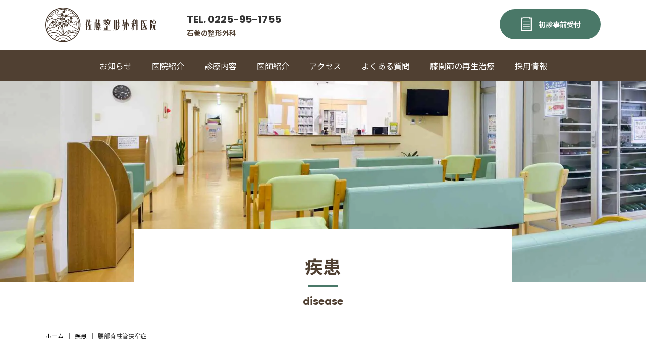

--- FILE ---
content_type: text/html; charset=UTF-8
request_url: https://satoh-ortho.jp/disease/1750/
body_size: 13758
content:
      <!DOCTYPE html>
<html lang="ja">

<head>
  <!-- Google Tag Manager -->
<script>(function(w,d,s,l,i){w[l]=w[l]||[];w[l].push({'gtm.start':
new Date().getTime(),event:'gtm.js'});var f=d.getElementsByTagName(s)[0],
j=d.createElement(s),dl=l!='dataLayer'?'&l='+l:'';j.async=true;j.src=
'https://www.googletagmanager.com/gtm.js?id='+i+dl;f.parentNode.insertBefore(j,f);
})(window,document,'script','dataLayer','GTM-MGDL5MG');</script>
<!-- End Google Tag Manager -->
    <!--META COMMON-->
<meta charset="UTF-8">
<meta http-equiv="X-UA-Compatible" content="IE=edge">
<meta name="format-detection" content="telephone=no">
    
<link rel="apple-touch-icon" href="https://satoh-ortho.jp/wp-content/themes/sato_2023/assets/common/img/share/apple.png">
<link rel="icon" href="https://satoh-ortho.jp/wp-content/themes/sato_2023/assets/common/img/share/favicon.ico" />
<link rel="stylesheet" href="https://satoh-ortho.jp/wp-content/themes/sato_2023/assets/common/css/reset.css" />
<link rel="stylesheet" href="https://satoh-ortho.jp/wp-content/themes/sato_2023/assets/common/css/wysiwyg.css?ver=2021051244445">
<link rel="stylesheet" href="https://satoh-ortho.jp/wp-content/themes/sato_2023/assets/common/css/cs.css?ver=2023032045318">
<link rel="stylesheet" href="https://satoh-ortho.jp/wp-content/themes/sato_2023/assets/common/css/style.css?ver=2023032013052">
<link rel="stylesheet" href="https://satoh-ortho.jp/wp-content/themes/sato_2023/assets/common/scss/satoh_style.css?ver=2024061413841">
<link rel="stylesheet" href="https://satoh-ortho.jp/wp-content/themes/sato_2023/assets/common/scss/add.css?ver=2024100724053">
<script type="text/javascript" src="https://satoh-ortho.jp/wp-content/themes/sato_2023/assets/common/js/viewport.js?ver=2022112924328"></script>
<script type="text/javascript" src="https://satoh-ortho.jp/wp-content/themes/sato_2023/assets/common/js/jquery-1.11.1.min.js"></script>
<script type="text/javascript" src="https://satoh-ortho.jp/wp-content/themes/sato_2023/assets/common/js/fancybox/jquery.fancybox.min.js"></script>
<link rel="stylesheet" href="https://satoh-ortho.jp/wp-content/themes/sato_2023/assets/common/js/fancybox/jquery.fancybox.css" />
<script type="text/javascript" src="https://satoh-ortho.jp/wp-content/themes/sato_2023/assets/common/js/slick/slick.min.js"></script>
<link rel="stylesheet" href="https://satoh-ortho.jp/wp-content/themes/sato_2023/assets/common/js/slick/slick.css" />
<script type="text/javascript" src="https://satoh-ortho.jp/wp-content/themes/sato_2023/assets/common/js/script.js?ver=2023052460320"></script>
<link rel="stylesheet" href="https://satoh-ortho.jp/wp-content/themes/sato_2023/assets/common/css/satoh_style.css" />

    <!--wp_head-->
    <meta name='robots' content='index, follow, max-image-preview:large, max-snippet:-1, max-video-preview:-1' />
	<style>img:is([sizes="auto" i], [sizes^="auto," i]) { contain-intrinsic-size: 3000px 1500px }</style>
	
	<!-- This site is optimized with the Yoast SEO plugin v26.6 - https://yoast.com/wordpress/plugins/seo/ -->
	<title>腰部脊柱管狭窄症 | 佐藤整形外科医院 | 宮城県石巻市</title>
	<meta name="description" content="腰部脊柱管狭窄症 。石巻市の「佐藤整形外科医院」は、駐車場70台分完備。リハビリテーション、交通事故によるケガの治療、骨粗鬆の治療、MRI検査も実施します。当院に関わる全ての人が「よりよく生きる」ために地域に貢献してまいります。" />
	<link rel="canonical" href="https://satoh-ortho.jp/disease/1750/" />
	<meta property="og:locale" content="ja_JP" />
	<meta property="og:type" content="article" />
	<meta property="og:title" content="腰部脊柱管狭窄症 | 佐藤整形外科医院 | 宮城県石巻市" />
	<meta property="og:description" content="腰部脊柱管狭窄症 。石巻市の「佐藤整形外科医院」は、駐車場70台分完備。リハビリテーション、交通事故によるケガの治療、骨粗鬆の治療、MRI検査も実施します。当院に関わる全ての人が「よりよく生きる」ために地域に貢献してまいります。" />
	<meta property="og:url" content="https://satoh-ortho.jp/disease/1750/" />
	<meta property="og:site_name" content="佐藤整形外科" />
	<meta property="article:modified_time" content="2023-06-07T05:38:50+00:00" />
	<meta property="og:image" content="https://satoh-ortho.jp/wp-content/uploads/2023/06/youbusekityukan_img01-1100x619.png" />
	<meta name="twitter:card" content="summary_large_image" />
	<script type="application/ld+json" class="yoast-schema-graph">{"@context":"https://schema.org","@graph":[{"@type":"WebPage","@id":"https://satoh-ortho.jp/disease/1750/","url":"https://satoh-ortho.jp/disease/1750/","name":"腰部脊柱管狭窄症 | 佐藤整形外科医院 | 宮城県石巻市","isPartOf":{"@id":"https://satoh-ortho.jp/#website"},"primaryImageOfPage":{"@id":"https://satoh-ortho.jp/disease/1750/#primaryimage"},"image":{"@id":"https://satoh-ortho.jp/disease/1750/#primaryimage"},"thumbnailUrl":"https://satoh-ortho.jp/wp-content/uploads/2023/06/youbusekityukan_img01-1100x619.png","datePublished":"2023-06-02T03:01:27+00:00","dateModified":"2023-06-07T05:38:50+00:00","description":"腰部脊柱管狭窄症 。石巻市の「佐藤整形外科医院」は、駐車場70台分完備。リハビリテーション、交通事故によるケガの治療、骨粗鬆の治療、MRI検査も実施します。当院に関わる全ての人が「よりよく生きる」ために地域に貢献してまいります。","breadcrumb":{"@id":"https://satoh-ortho.jp/disease/1750/#breadcrumb"},"inLanguage":"ja","potentialAction":[{"@type":"ReadAction","target":["https://satoh-ortho.jp/disease/1750/"]}]},{"@type":"ImageObject","inLanguage":"ja","@id":"https://satoh-ortho.jp/disease/1750/#primaryimage","url":"https://satoh-ortho.jp/wp-content/uploads/2023/06/youbusekityukan_img01.png","contentUrl":"https://satoh-ortho.jp/wp-content/uploads/2023/06/youbusekityukan_img01.png","width":1280,"height":720},{"@type":"BreadcrumbList","@id":"https://satoh-ortho.jp/disease/1750/#breadcrumb","itemListElement":[{"@type":"ListItem","position":1,"name":"ホーム","item":"https://satoh-ortho.jp/"},{"@type":"ListItem","position":2,"name":"疾患","item":"https://satoh-ortho.jp/disease/"},{"@type":"ListItem","position":3,"name":"腰部脊柱管狭窄症"}]},{"@type":"WebSite","@id":"https://satoh-ortho.jp/#website","url":"https://satoh-ortho.jp/","name":"佐藤整形外科","description":"キャッチフレーズ","potentialAction":[{"@type":"SearchAction","target":{"@type":"EntryPoint","urlTemplate":"https://satoh-ortho.jp/?s={search_term_string}"},"query-input":{"@type":"PropertyValueSpecification","valueRequired":true,"valueName":"search_term_string"}}],"inLanguage":"ja"}]}</script>
	<!-- / Yoast SEO plugin. -->


<style id='classic-theme-styles-inline-css' type='text/css'>
/*! This file is auto-generated */
.wp-block-button__link{color:#fff;background-color:#32373c;border-radius:9999px;box-shadow:none;text-decoration:none;padding:calc(.667em + 2px) calc(1.333em + 2px);font-size:1.125em}.wp-block-file__button{background:#32373c;color:#fff;text-decoration:none}
</style>
<style id='global-styles-inline-css' type='text/css'>
:root{--wp--preset--aspect-ratio--square: 1;--wp--preset--aspect-ratio--4-3: 4/3;--wp--preset--aspect-ratio--3-4: 3/4;--wp--preset--aspect-ratio--3-2: 3/2;--wp--preset--aspect-ratio--2-3: 2/3;--wp--preset--aspect-ratio--16-9: 16/9;--wp--preset--aspect-ratio--9-16: 9/16;--wp--preset--color--black: #000000;--wp--preset--color--cyan-bluish-gray: #abb8c3;--wp--preset--color--white: #ffffff;--wp--preset--color--pale-pink: #f78da7;--wp--preset--color--vivid-red: #cf2e2e;--wp--preset--color--luminous-vivid-orange: #ff6900;--wp--preset--color--luminous-vivid-amber: #fcb900;--wp--preset--color--light-green-cyan: #7bdcb5;--wp--preset--color--vivid-green-cyan: #00d084;--wp--preset--color--pale-cyan-blue: #8ed1fc;--wp--preset--color--vivid-cyan-blue: #0693e3;--wp--preset--color--vivid-purple: #9b51e0;--wp--preset--gradient--vivid-cyan-blue-to-vivid-purple: linear-gradient(135deg,rgba(6,147,227,1) 0%,rgb(155,81,224) 100%);--wp--preset--gradient--light-green-cyan-to-vivid-green-cyan: linear-gradient(135deg,rgb(122,220,180) 0%,rgb(0,208,130) 100%);--wp--preset--gradient--luminous-vivid-amber-to-luminous-vivid-orange: linear-gradient(135deg,rgba(252,185,0,1) 0%,rgba(255,105,0,1) 100%);--wp--preset--gradient--luminous-vivid-orange-to-vivid-red: linear-gradient(135deg,rgba(255,105,0,1) 0%,rgb(207,46,46) 100%);--wp--preset--gradient--very-light-gray-to-cyan-bluish-gray: linear-gradient(135deg,rgb(238,238,238) 0%,rgb(169,184,195) 100%);--wp--preset--gradient--cool-to-warm-spectrum: linear-gradient(135deg,rgb(74,234,220) 0%,rgb(151,120,209) 20%,rgb(207,42,186) 40%,rgb(238,44,130) 60%,rgb(251,105,98) 80%,rgb(254,248,76) 100%);--wp--preset--gradient--blush-light-purple: linear-gradient(135deg,rgb(255,206,236) 0%,rgb(152,150,240) 100%);--wp--preset--gradient--blush-bordeaux: linear-gradient(135deg,rgb(254,205,165) 0%,rgb(254,45,45) 50%,rgb(107,0,62) 100%);--wp--preset--gradient--luminous-dusk: linear-gradient(135deg,rgb(255,203,112) 0%,rgb(199,81,192) 50%,rgb(65,88,208) 100%);--wp--preset--gradient--pale-ocean: linear-gradient(135deg,rgb(255,245,203) 0%,rgb(182,227,212) 50%,rgb(51,167,181) 100%);--wp--preset--gradient--electric-grass: linear-gradient(135deg,rgb(202,248,128) 0%,rgb(113,206,126) 100%);--wp--preset--gradient--midnight: linear-gradient(135deg,rgb(2,3,129) 0%,rgb(40,116,252) 100%);--wp--preset--font-size--small: 13px;--wp--preset--font-size--medium: 20px;--wp--preset--font-size--large: 36px;--wp--preset--font-size--x-large: 42px;--wp--preset--spacing--20: 0.44rem;--wp--preset--spacing--30: 0.67rem;--wp--preset--spacing--40: 1rem;--wp--preset--spacing--50: 1.5rem;--wp--preset--spacing--60: 2.25rem;--wp--preset--spacing--70: 3.38rem;--wp--preset--spacing--80: 5.06rem;--wp--preset--shadow--natural: 6px 6px 9px rgba(0, 0, 0, 0.2);--wp--preset--shadow--deep: 12px 12px 50px rgba(0, 0, 0, 0.4);--wp--preset--shadow--sharp: 6px 6px 0px rgba(0, 0, 0, 0.2);--wp--preset--shadow--outlined: 6px 6px 0px -3px rgba(255, 255, 255, 1), 6px 6px rgba(0, 0, 0, 1);--wp--preset--shadow--crisp: 6px 6px 0px rgba(0, 0, 0, 1);}:where(.is-layout-flex){gap: 0.5em;}:where(.is-layout-grid){gap: 0.5em;}body .is-layout-flex{display: flex;}.is-layout-flex{flex-wrap: wrap;align-items: center;}.is-layout-flex > :is(*, div){margin: 0;}body .is-layout-grid{display: grid;}.is-layout-grid > :is(*, div){margin: 0;}:where(.wp-block-columns.is-layout-flex){gap: 2em;}:where(.wp-block-columns.is-layout-grid){gap: 2em;}:where(.wp-block-post-template.is-layout-flex){gap: 1.25em;}:where(.wp-block-post-template.is-layout-grid){gap: 1.25em;}.has-black-color{color: var(--wp--preset--color--black) !important;}.has-cyan-bluish-gray-color{color: var(--wp--preset--color--cyan-bluish-gray) !important;}.has-white-color{color: var(--wp--preset--color--white) !important;}.has-pale-pink-color{color: var(--wp--preset--color--pale-pink) !important;}.has-vivid-red-color{color: var(--wp--preset--color--vivid-red) !important;}.has-luminous-vivid-orange-color{color: var(--wp--preset--color--luminous-vivid-orange) !important;}.has-luminous-vivid-amber-color{color: var(--wp--preset--color--luminous-vivid-amber) !important;}.has-light-green-cyan-color{color: var(--wp--preset--color--light-green-cyan) !important;}.has-vivid-green-cyan-color{color: var(--wp--preset--color--vivid-green-cyan) !important;}.has-pale-cyan-blue-color{color: var(--wp--preset--color--pale-cyan-blue) !important;}.has-vivid-cyan-blue-color{color: var(--wp--preset--color--vivid-cyan-blue) !important;}.has-vivid-purple-color{color: var(--wp--preset--color--vivid-purple) !important;}.has-black-background-color{background-color: var(--wp--preset--color--black) !important;}.has-cyan-bluish-gray-background-color{background-color: var(--wp--preset--color--cyan-bluish-gray) !important;}.has-white-background-color{background-color: var(--wp--preset--color--white) !important;}.has-pale-pink-background-color{background-color: var(--wp--preset--color--pale-pink) !important;}.has-vivid-red-background-color{background-color: var(--wp--preset--color--vivid-red) !important;}.has-luminous-vivid-orange-background-color{background-color: var(--wp--preset--color--luminous-vivid-orange) !important;}.has-luminous-vivid-amber-background-color{background-color: var(--wp--preset--color--luminous-vivid-amber) !important;}.has-light-green-cyan-background-color{background-color: var(--wp--preset--color--light-green-cyan) !important;}.has-vivid-green-cyan-background-color{background-color: var(--wp--preset--color--vivid-green-cyan) !important;}.has-pale-cyan-blue-background-color{background-color: var(--wp--preset--color--pale-cyan-blue) !important;}.has-vivid-cyan-blue-background-color{background-color: var(--wp--preset--color--vivid-cyan-blue) !important;}.has-vivid-purple-background-color{background-color: var(--wp--preset--color--vivid-purple) !important;}.has-black-border-color{border-color: var(--wp--preset--color--black) !important;}.has-cyan-bluish-gray-border-color{border-color: var(--wp--preset--color--cyan-bluish-gray) !important;}.has-white-border-color{border-color: var(--wp--preset--color--white) !important;}.has-pale-pink-border-color{border-color: var(--wp--preset--color--pale-pink) !important;}.has-vivid-red-border-color{border-color: var(--wp--preset--color--vivid-red) !important;}.has-luminous-vivid-orange-border-color{border-color: var(--wp--preset--color--luminous-vivid-orange) !important;}.has-luminous-vivid-amber-border-color{border-color: var(--wp--preset--color--luminous-vivid-amber) !important;}.has-light-green-cyan-border-color{border-color: var(--wp--preset--color--light-green-cyan) !important;}.has-vivid-green-cyan-border-color{border-color: var(--wp--preset--color--vivid-green-cyan) !important;}.has-pale-cyan-blue-border-color{border-color: var(--wp--preset--color--pale-cyan-blue) !important;}.has-vivid-cyan-blue-border-color{border-color: var(--wp--preset--color--vivid-cyan-blue) !important;}.has-vivid-purple-border-color{border-color: var(--wp--preset--color--vivid-purple) !important;}.has-vivid-cyan-blue-to-vivid-purple-gradient-background{background: var(--wp--preset--gradient--vivid-cyan-blue-to-vivid-purple) !important;}.has-light-green-cyan-to-vivid-green-cyan-gradient-background{background: var(--wp--preset--gradient--light-green-cyan-to-vivid-green-cyan) !important;}.has-luminous-vivid-amber-to-luminous-vivid-orange-gradient-background{background: var(--wp--preset--gradient--luminous-vivid-amber-to-luminous-vivid-orange) !important;}.has-luminous-vivid-orange-to-vivid-red-gradient-background{background: var(--wp--preset--gradient--luminous-vivid-orange-to-vivid-red) !important;}.has-very-light-gray-to-cyan-bluish-gray-gradient-background{background: var(--wp--preset--gradient--very-light-gray-to-cyan-bluish-gray) !important;}.has-cool-to-warm-spectrum-gradient-background{background: var(--wp--preset--gradient--cool-to-warm-spectrum) !important;}.has-blush-light-purple-gradient-background{background: var(--wp--preset--gradient--blush-light-purple) !important;}.has-blush-bordeaux-gradient-background{background: var(--wp--preset--gradient--blush-bordeaux) !important;}.has-luminous-dusk-gradient-background{background: var(--wp--preset--gradient--luminous-dusk) !important;}.has-pale-ocean-gradient-background{background: var(--wp--preset--gradient--pale-ocean) !important;}.has-electric-grass-gradient-background{background: var(--wp--preset--gradient--electric-grass) !important;}.has-midnight-gradient-background{background: var(--wp--preset--gradient--midnight) !important;}.has-small-font-size{font-size: var(--wp--preset--font-size--small) !important;}.has-medium-font-size{font-size: var(--wp--preset--font-size--medium) !important;}.has-large-font-size{font-size: var(--wp--preset--font-size--large) !important;}.has-x-large-font-size{font-size: var(--wp--preset--font-size--x-large) !important;}
:where(.wp-block-post-template.is-layout-flex){gap: 1.25em;}:where(.wp-block-post-template.is-layout-grid){gap: 1.25em;}
:where(.wp-block-columns.is-layout-flex){gap: 2em;}:where(.wp-block-columns.is-layout-grid){gap: 2em;}
:root :where(.wp-block-pullquote){font-size: 1.5em;line-height: 1.6;}
</style>
<link rel="https://api.w.org/" href="https://satoh-ortho.jp/wp-json/" /><link rel="alternate" title="JSON" type="application/json" href="https://satoh-ortho.jp/wp-json/wp/v2/disease/1750" /><link rel='shortlink' href='https://satoh-ortho.jp/?p=1750' />
<link rel="alternate" title="oEmbed (JSON)" type="application/json+oembed" href="https://satoh-ortho.jp/wp-json/oembed/1.0/embed?url=https%3A%2F%2Fsatoh-ortho.jp%2Fdisease%2F1750%2F" />
<link rel="alternate" title="oEmbed (XML)" type="text/xml+oembed" href="https://satoh-ortho.jp/wp-json/oembed/1.0/embed?url=https%3A%2F%2Fsatoh-ortho.jp%2Fdisease%2F1750%2F&#038;format=xml" />
    <!--/wp_head-->
</head>

<body data-rsssl=1 class="wp-singular disease-template-default single single-disease postid-1750 wp-theme-sato_2023">
  <!-- Google Tag Manager (noscript) -->
  <noscript><iframe src="https://www.googletagmanager.com/ns.html?id=GTM-MGDL5MG"
  height="0" width="0" style="display:none;visibility:hidden"></iframe></noscript>
  <!-- End Google Tag Manager (noscript) -->
    <div class="body_wrap">

        <header class="header_1">
            <div class="header_inner">
                <h1 class="site_ttl">
                    <a href="https://satoh-ortho.jp">
                        <img class="cs_none_sp" src="https://satoh-ortho.jp/wp-content/themes/sato_2023/assets/common/img/logo/sato_1.svg" alt="佐藤整形外科">
                        <img class="cs_none_pc" src="https://satoh-ortho.jp/wp-content/themes/sato_2023/assets/common/img/logo/sato_2_c.svg" alt="佐藤整形外科">
                    </a>
                </h1>
                <div class="site_desc">石巻の整形外科</div>
                <a class="btn_toggle_menu" href="">
                    <div><span><span></span></span></div>
                </a>
                <div class="toggle_wrap">
                    <div class="toggle_inner">
                        <nav class="nav_1">
                            <ul class="menu-%e3%83%98%e3%83%83%e3%83%801 menu main-menu"><li id="menu-item-37" class="menu-item menu-item-type-post_type_archive menu-item-object-news menu-item-37"><a href="https://satoh-ortho.jp/news/"><span>お知らせ</span></a><i></i></li>
<li id="menu-item-38" class="menu-item menu-item-type-post_type menu-item-object-page menu-item-38"><a href="https://satoh-ortho.jp/clinic/"><span>医院紹介</span></a><i></i></li>
<li id="menu-item-1812" class="menu-item menu-item-type-custom menu-item-object-custom menu-item-has-children menu-item-1812"><a href="/disease_search/"><span>診療内容</span></a><i></i>
<ul class="sub-menu">
	<li id="menu-item-1856" class="menu-item menu-item-type-post_type menu-item-object-page menu-item-1856"><a href="https://satoh-ortho.jp/rehabilitation/"><span>リハビリテーション</span></a><i></i></li>
	<li id="menu-item-1860" class="menu-item menu-item-type-post_type menu-item-object-page menu-item-1860"><a href="https://satoh-ortho.jp/traffic_accident/"><span>交通事故治療</span></a><i></i></li>
	<li id="menu-item-1859" class="menu-item menu-item-type-post_type menu-item-object-page menu-item-1859"><a href="https://satoh-ortho.jp/osteoporosis/"><span>骨粗鬆症</span></a><i></i></li>
</ul>
</li>
<li id="menu-item-39" class="menu-item menu-item-type-post_type menu-item-object-page menu-item-39"><a href="https://satoh-ortho.jp/doctor/"><span>医師紹介</span></a><i></i></li>
<li id="menu-item-41" class="menu-item menu-item-type-post_type menu-item-object-page menu-item-41"><a href="https://satoh-ortho.jp/access/"><span>アクセス</span></a><i></i></li>
<li id="menu-item-42" class="menu-item menu-item-type-post_type menu-item-object-page menu-item-42"><a href="https://satoh-ortho.jp/faq/"><span>よくある質問</span></a><i></i></li>
<li id="menu-item-1945" class="menu-item menu-item-type-post_type menu-item-object-page menu-item-1945"><a href="https://satoh-ortho.jp/hiza/"><span>膝関節の再生治療</span></a><i></i></li>
<li id="menu-item-2127" class="menu-item menu-item-type-custom menu-item-object-custom menu-item-2127"><a href="/recruit_lp/"><span>採用情報</span></a><i></i></li>
</ul>                        </nav>
                        <a class="btn_2 cs_e_bn" href="https://www.489map.com/helios/A6237762/reserve" target="_blank"><i></i><span>初診事前受付</span></a>
                        <a class="btn_1 cs_ff_en_1 cs_event_none_pc" href="tel:0225-95-1755"><span>TEL. 0225-95-1755</span></a>
                    </div>
                </div>
            </div>
        </header>

        <div class="contents_wrap">
<section class="cs_sec_wrap cs_sec_mv_wrap_1 sec_mv_wrap">
    <div class="cs_sec_inner  sec_inner">
        <figure class="cs_bg_img_1 img_1"><span ></span></figure>
        <h1 class="ttl_wrap">
                            <div class="ja">疾患</div>
                <div class="en cs_ff_en_1">disease</div>

                    </h1>
    </div>
</section>
<section class="cs_sec_wrap cs_sec_breadcrumb_wrap_1 sec_breadcrumb_wrap">
    <div class="cs_sec_inner sec_inner">
        <nav class="breadcrumb"><ul><li><a href="https://satoh-ortho.jp"><span>ホーム</span></a></li><li><a class="test" href="/disease_search/"><span>疾患</span></a></li><li><span>腰部脊柱管狭窄症</span></li></ul></nav>    </div>
</section>
<section class="cs_sec_wrap sec_wrap">
    <div class="cs_sec_inner cs_sec_inner_flex sec_inner">
        <div class="cs_sec_inner_flex_main cs_wrap">

                            
                    <div class="cs_meta_1">
                        <div class="meta">
                            

                            
                                <ul class="cat_symptoms"><li><a class="cat waist"href="https://satoh-ortho.jp/disease/cat/waist/">腰の痛み</a></li></ul>


                            
                        </div>
                        <h1 class="post_ttl">腰部脊柱管狭窄症</h1>
                    </div>

                    <div class="cs_post_wysiwyg">

                        
<p>腰部脊柱管狭窄症（ようぶせきちゅうかんきょうさくしょう）は、腰の部分の「脊柱管（せきちゅうかん：背骨の中にある神経の通り道）」が狭くなり、腰やお尻、足に痛みやしびれを生じる疾患です。<br>中高年に多く発症するこの疾患は、安静時の痛みは軽いですが、立ったり歩いたりすると症状が悪化し、長い距離が歩けなくなるなど日常生活に支障をきたすのが特徴です。</p>



<h3 class="wp-block-heading">腰部脊柱管狭窄症とは</h3>



<p>人間の背骨（脊椎：せきつい）は、首から腰の間にある24個の骨（椎骨：ついこつ）がパズルピースのように繋がっており、骨同士の衝撃を和らげるクッションの役割をする椎間板（ついかんばん）や、上下の椎骨を支える黄色靭帯（おうしょくじんたい）によってしっかりと連結されています。<br>また、脊椎の中には直径1～2cm程の脊柱管（せきちゅうかん）という空間があり、その内部には脳から続く「脊髄（せきずい：中枢神経）」と、脊髄の末端から伸びる「馬尾神経（ばびしんけい）<small>*1</small>」と呼ばれる末梢神経が通っています。<br><small>*1馬尾神経：腰部にある脊髄の末端から伸びている末梢神経の束で、足の動き全体をコントロールする働きがある。馬の尾のような形状をしていることからこの名前が付いている。</small></p>



<p>腰部脊柱管狭窄症は、何らかの原因で腰部の脊柱管がくびれ、細くなってしまう疾患です。神経が通るトンネルである脊柱管が狭窄（きょうさく：狭くなる）することにより、脊柱管の中にある神経も圧迫されてしまうため、神経の血流が低下して腰やお尻、足に痛みやしびれ、脱力、足のもつれといった症状が現れるのが特徴です。</p>



<p>腰部脊柱管狭窄症は加齢によって起こることが多いため、中高年以降の60～70代に発症数が増加し、高齢化の進む日本国内の患者数は推定580万人に上るとも言われています。<br>同じ脊椎の疾患である椎間板ヘルニアに比べ、安静時の痛みは軽度ですが、立つ・歩くといった動作をした時に痛みが強くなるのが特徴で、進行すると長い距離を歩くことができなくなるほか、脊柱管の狭窄が進むと排尿・排便障害などを引き起こすケースもあります。</p>



<figure class="wp-block-image size-large"><img fetchpriority="high" decoding="async" width="1100" height="619" src="https://satoh-ortho.jp/wp-content/uploads/2023/06/youbusekityukan_img01-1100x619.png" alt="" class="wp-image-1751" srcset="https://satoh-ortho.jp/wp-content/uploads/2023/06/youbusekityukan_img01-1100x619.png 1100w, https://satoh-ortho.jp/wp-content/uploads/2023/06/youbusekityukan_img01-750x422.png 750w, https://satoh-ortho.jp/wp-content/uploads/2023/06/youbusekityukan_img01-450x253.png 450w, https://satoh-ortho.jp/wp-content/uploads/2023/06/youbusekityukan_img01-768x432.png 768w, https://satoh-ortho.jp/wp-content/uploads/2023/06/youbusekityukan_img01-100x56.png 100w, https://satoh-ortho.jp/wp-content/uploads/2023/06/youbusekityukan_img01.png 1280w" sizes="(max-width: 1100px) 100vw, 1100px" /><figcaption class="wp-element-caption">（図）正常な腰部脊柱管と腰部脊柱管狭窄症の比較</figcaption></figure>



<h4 class="wp-block-heading">腰部脊柱管狭窄症のセルフチェック</h4>



<p>腰部脊柱管狭窄症の症状には以下のような特徴があります。<br>当てはまる項目がある場合には受診して骨の状態を調べる検査を受けることをおすすめします。</p>



<ul class="wp-block-list">
<li>歩行時に下肢（足）の痛みやしびれが出るが、休憩するとまた歩けるようになる</li>



<li>後ろに反る姿勢がつらく、前屈みになったり、座ったりすると楽になる</li>



<li>立ち上がると足の痛みやしびれが悪化する</li>



<li>両足に痛みやしびれがある　※片足の場合もあり</li>



<li>腰痛よりも足の痛みやしびれが強い</li>



<li>下肢に力が入らない・入りにくい</li>



<li>お尻周りにしびれ感やほてりがある</li>



<li>便秘、頻尿、尿漏れ、残尿感などがある</li>
</ul>



<h3 class="wp-block-heading">腰部脊柱管狭窄症のおもな症状</h3>



<p>腰部脊柱管狭窄症のおもな症状は、腰から臀部（お尻）・足にかけて起こる痛みやしびれです。<br>安静時は軽度もしくは無症状ですが、立ち上がったり、歩いたりすると症状が悪化します。<br>これは背筋を伸ばすことで脊柱管が狭くなり、足全体の動きをコントロールする馬尾神経が圧迫されてしまうためであり、200～300メートル程度の歩行でも症状が悪化して歩けなくなることがありますが、前屈みの姿勢で休憩をとると脊柱管が広がるため痛みやしびれが和らぎ、また歩けるようになります。<br>このように歩行と休憩を繰り返すようになることを「間欠跛行（かんけつはこう）」と言い、腰部脊柱管狭窄症の代表的な症状として知られています。</p>



<p>症状が進行すると下肢の筋力が低下して長距離を歩くことができなくなり、安静時にも痛みやしびれが続くようになります。さらに脊柱管の狭窄が強まると排尿や排便に支障をきたし、尿漏れや失禁、尿閉（にょうへい：尿が出ない、出にくい）、便秘といった「膀胱直腸障害」を引き起こします。</p>



<h4 class="wp-block-heading">分類による症状の特徴</h4>



<p>腰部脊柱管狭窄症は神経の圧迫される場所によって現れる症状が若干異なり、以下の3種類に分類されます。</p>



<ul class="wp-block-list">
<li><strong>馬尾型（ばびがた）</strong><br>馬尾型は、脊柱管の中心部分を通る馬尾神経が圧迫されている状態です。<br>両側の足や陰部にしびれや冷感といった感覚異常が起こるのが特徴で、歩行によって症状が悪化します。さらに進行すると膀胱直腸障害が起こり、排尿や排便に支障をきたします。</li>



<li><strong>神経根型（しんけいこんがた）</strong><br>神経根型は、馬尾神経からさらに分岐している細い神経根が圧迫されている状態です。<br>身体の片側のお尻から足にかけて放散するような痛みやしびれが起こるのが特徴で、圧迫される神経根によって痛みの出る部位や範囲は異なります。</li>



<li><strong>混合型（こんごうがた）</strong><br>馬尾型と神経根型両方の症状が起こることがあります。</li>
</ul>



<figure class="wp-block-image size-full"><img decoding="async" width="550" height="207" src="https://satoh-ortho.jp/wp-content/uploads/2023/06/youbusekityukan_img02.gif" alt="" class="wp-image-1752"/><figcaption class="wp-element-caption">（画像引用）<a rel="noreferrer noopener" href="https://www.joa.or.jp/public/sick/condition/lumbar_spinal_stenosis.html" target="_blank">公益社団法人　日本整形外科学会</a></figcaption></figure>



<h3 class="wp-block-heading">腰部脊柱管狭窄症の原因</h3>



<p>脊柱管の狭窄の最も多い原因は加齢です。<br>老化による腰椎の変形や椎間板の変性のほか、上下の腰椎を支える黄色靭帯に緩みや硬化、肥厚（厚みを増すこと）などが起こることで発症します。<br>そのため腰部脊柱管狭窄症は、50代以降の中高年以降に発症するケースが多くなっており、体重の重い方や、若い頃に重い物を運ぶ仕事をしていた方など、腰に負担がかかる生活をしていると発症のリスクが高くなるため注意が必要です。<br>また、加齢以外の要因として、生まれつき脊柱管が狭くなっている先天性（発育性）や、分離すべり症などの腰椎の疾患または外傷などで発症することもあります。</p>



<h3 class="wp-block-heading">腰部脊柱管狭窄症の検査・診断</h3>



<p>腰椎椎間板ヘルニアの診断には問診による症状の確認と以下のような検査を行います。</p>



<h4 class="wp-block-heading">問診・視診・触診</h4>



<p>症状の内容、発症時期、年齢、既往歴のほか、どのような時に症状が出るかなどを詳しくお伺いします。また、痛みやしびれの出る部位を確認し、感覚障害や筋力の低下、反射異常といった神経学的な所見の有無も確認します。</p>



<h4 class="wp-block-heading">X線検査</h4>



<p>X線検査で腰椎の撮影を行い、骨の形やズレ、骨折の有無、骨と骨の間の間隔などを確認します。X線検査である程度の推測はできますが、確定診断にはMRIや脊髄造影検査などを行う必要があります。当院では「FPD（Flat Panel Detector：フラットパネルディテクタ）という機器を導入しており、従来よりも被爆量が少なく、撮影時間も短縮できるので、検査に伴う患者様のお身体への負担を軽減できるのがメリットです。</p>



<h4 class="wp-block-heading">MRI検査</h4>



<p>強い磁気と電波を使い、体内を断面像として画像にする検査です。X線検査では分からない椎間板や神経、筋肉などの状態を確認できるので、腰部脊柱管狭窄症の確定診断が可能です。<br>当院のMRI装置は全身が入る筒型ではなく、お身体の周りが開放されているオープンタイプですので、狭い空間が苦手という方でも安心して検査を受けることができます。<br>また、当院では患者様を長くお待たせすることなく、受診日当日もしくは翌日中にはMRI検査を受けていただくことが可能です。迅速に検査を行うことで、患者様のご不安を減らし、しっかりとした根拠を持って治療方針を決定することができるのが最大のメリットです。</p>



<figure class="wp-block-image size-full"><img decoding="async" width="423" height="235" src="https://satoh-ortho.jp/wp-content/uploads/2023/06/youbusekityukan_img03.png" alt="" class="wp-image-1753" srcset="https://satoh-ortho.jp/wp-content/uploads/2023/06/youbusekityukan_img03.png 423w, https://satoh-ortho.jp/wp-content/uploads/2023/06/youbusekityukan_img03-100x56.png 100w" sizes="(max-width: 423px) 100vw, 423px" /><figcaption class="wp-element-caption">（画像引用）<a rel="noreferrer noopener" href="https://www.joa.or.jp/public/sick/condition/lumbar_spinal_stenosis.html" target="_blank">公益社団法人　日本整形外科学会</a></figcaption></figure>



<figure class="wp-block-image size-full"><img loading="lazy" decoding="async" width="290" height="290" src="https://satoh-ortho.jp/wp-content/uploads/2023/06/kinkinmaku_img02.jpeg" alt="" class="wp-image-1741" srcset="https://satoh-ortho.jp/wp-content/uploads/2023/06/kinkinmaku_img02.jpeg 290w, https://satoh-ortho.jp/wp-content/uploads/2023/06/kinkinmaku_img02-100x100.jpeg 100w" sizes="auto, (max-width: 290px) 100vw, 290px" /><figcaption class="wp-element-caption">（画像）MRI検査装置</figcaption></figure>



<h4 class="wp-block-heading">脊髄造影検査</h4>



<p>脊髄の外側にある硬膜内に造影剤と呼ばれる薬剤を入れてX線やCT撮影を行う検査です。<br>神経の狭窄度を実際に目で見て確認することが可能です。<br>この検査は、MRI撮影を受けられない方や、MRI検査だけでは診断がつかず、より詳しい検査が必要な場合などにのみ行います。<br>※入院が必要な検査です。検査の必要がある場合には、石巻赤十字病院を始めとする提携先病院をご紹介します。</p>



<figure class="wp-block-image size-full"><img loading="lazy" decoding="async" width="175" height="229" src="https://satoh-ortho.jp/wp-content/uploads/2023/06/youbusekityukan_img04.png" alt="" class="wp-image-1754" srcset="https://satoh-ortho.jp/wp-content/uploads/2023/06/youbusekityukan_img04.png 175w, https://satoh-ortho.jp/wp-content/uploads/2023/06/youbusekityukan_img04-76x100.png 76w" sizes="auto, (max-width: 175px) 100vw, 175px" /><figcaption class="wp-element-caption">（画像引用）<a rel="noreferrer noopener" href="https://www.joa.or.jp/public/sick/condition/lumbar_spinal_stenosis.html" target="_blank">公益社団法人　日本整形外科学会</a></figcaption></figure>



<h4 class="wp-block-heading">選択的神経根ブロック</h4>



<p>脊柱管の狭窄により障害を受けている神経に局所麻酔やステロイド剤などの薬剤を注射する検査です。画像上で脊柱管の狭窄が見られる部分と一致して症状が出ているかを調べます。<br>この検査は、狭窄が複数の場所にあり、痛みやしびれの症状が出る原因となっている場所を見極める必要がある場合に行います。</p>



<h4 class="wp-block-heading">ABI検査</h4>



<p>上腕と足関節の血圧・脈拍を測定し、その差を確認する検査です。この検査は、間欠跛行がある場合に行います。間欠跛行は腰部脊柱管狭窄症の代表的な症状ですが、動脈硬化などの血管の疾患で起こることもあるため、それらの病気との鑑別を行い、確定診断のために行います。</p>



<h4 class="wp-block-heading">腰部脊柱管狭窄症の治療</h4>



<p>腰部脊柱管狭窄症の治療は、薬物や運動、リハビリなどで症状の改善を目指す「保存的治療」と、患部の圧迫を取り除き、根治を目指す「手術療法」の大きく2種類があります。</p>



<h4 class="wp-block-heading">保存的治療</h4>



<p>進行を防ぎ、症状のコントロールを目指すための治療です。<br>一度狭くなった脊柱管が自然に広がることはありませんが、軽度または中等度の場合、急激に症状が悪化することはなく、神経の圧迫が続いていても下記のような保存的治療を続けることで症状が改善するケースがあります。おもな保存的治療には以下のようなものがあります。</p>



<ul class="wp-block-list">
<li><strong>薬物療法</strong><br>血流改善薬、消炎鎮痛剤、筋弛緩剤などの処方を行います。<br>症状が強い場合には、痛む部分の神経に局所麻酔薬やステロイドなどを注入して早期に痛みを和らげる注射（神経根ブロック、硬膜外ブロック、仙骨ブロック）を行うこともあります。</li>



<li><strong>装具療法</strong><br>腰椎ベルト（コルセット）で腰の固定を行うことで痛みやしびれなどの症状を軽減します。<br>運動療法を行う時にもコルセットを装着して行う場合があります。</li>



<li><strong>物理療法</strong><br>痛みの緩和や血流促進、筋肉や関節の動きを改善するため、各種リハビリ装置を使用した治療を行います。当院の物理療法スペースでは、牽引療法や赤外線治療、ウォーターベッド治療などを行っており、患者様お一人お一人の症状に合わせたリハビリ治療を受けていただくことが可能です。</li>



<li><strong>運動療法</strong><br>お身体の状態に合わせたマニピュレーション（徒手受動術：施術者が手や器具で力を加える手技）で、負担のかかっている筋肉を揉みほぐして痛みを軽減します。また、痛みが落ち着いたタイミングで、可動域を広げるためのストレッチや、ウォーキングなどの適度な運動、腹筋や背筋を強化するトレーニングなどを開始します。当院では個別のリハビリスペースで、担当の理学療法士が1対1で患者様に適した治療やトレーニング、身体の使い方や日常生活動作などの指導を行っています。時間をかけてじっくり向き合うことで、つらい症状の改善はもちろん、日常生活の質の向上を見据えたアプローチが可能です。</li>
</ul>



<h4 class="wp-block-heading">手術療法</h4>



<p>さまざまな保存的治療を行っても症状が改善しない場合、もしくは進行して足の筋力の低下や歩行障害が見られ、日常生活に支障をきたすような場合には手術療法を検討します。<br>特に両足に症状がある場合は保存的治療だけでは改善が難しく、手術を行うケースが多くなります。<br>近年では内視鏡を使った低侵襲な手術も行われています。切開する大きさを最小限に抑えることで、筋肉の損傷を減らし、出血量も少なくなるため、術後の痛みを軽減したり、社会復帰までの期間を短縮したりする効果が期待できます。<br>腰部脊柱管狭窄症の手術には以下の2種類があります。</p>



<ul class="wp-block-list">
<li><strong>神経除圧術</strong><br>脊柱管を圧迫している骨の一部（椎弓：ついきゅう）や椎間板、靭帯などを切除して脊柱管を広げ、神経の圧迫を取り除く治療です。</li>



<li><strong>除圧固定術</strong><br>除圧術で脊柱管を広げた後、背骨に金属やボルトを入れて固定することで、神経の圧迫が起こらないようにする治療です。「腰椎変性すべり症」という腰椎がずれてしまう疾患で背骨の状態が不安定になり、腰椎の狭窄が起きている場合などに行います。<br>※手術治療が必要になる場合には、適切なタイミングで石巻赤十字病院を始めとする提携先病院をご紹介します。</li>
</ul>



<h3 class="wp-block-heading">よくある質問</h3>



<div class="cs_qa_1 cs_mgn_b_l">
  <div class="item">
    <a class="ttl cs_e_op" href="">
      <span>足腰に痛みやしびれがあります。腰部脊柱管狭窄症でしょうか？</span>
      <i></i>
    </a>
    <div class="content" style="display: none;">
      <p>腰や足のしびれ、間欠跛行といった症状は、腰部脊柱管狭窄症の可能性が高いですが、以下のような疾患でも起こることがあります。それらの病気との鑑別を行うためには、画像検査を受けて正確な原因を突き止め、早期に診断を受けることが大切です。</p>
      <ul class="cs_mgn_t_s">
        <li><b>腰椎椎間板ヘルニア</b><br>
        背骨内の椎骨と椎骨の間にあり、クッションの働きをする椎間板が飛び出して神経を圧迫する疾患です。腰やお尻、足に痛みやしびれなどが起こります。</li>
        <li><b>末梢動脈疾患</b><br>
        下肢の動脈が狭くなったり詰まったりして、血流が悪化する疾患です。痛みやしびれ、間欠跛行などの症状が起こります。</li>
        <li><b>糖尿病性神経障害</b><br>
        糖尿病の合併症の1つで、神経が障害されることで足に痛みやしびれが現れ、進行すると手指にも症状が広がります。</li>
      </ul>
    </div>
  </div>
  <div class="item">
    <a class="ttl cs_e_op" href="">
      <span>日常生活ではどのようなことに気を付けたら良いでしょうか？</span>
      <i></i>
    </a>
    <div class="content" style="display: none;">
      <p>身体の使い方や意識の持ち方によっても症状を軽減し、日常生活を楽にすることができます。<br>
        腰をまっすぐ伸ばして立つと神経の圧迫は強くなり痛みが増しますが、前屈みになると脊柱管が広がって症状が和らぎます。そのため、歩行時は杖をついたり、シルバーカーを押したりして腰を少し屈めると、楽に歩くことができます。また、歩くのがつらくても自転車は楽に乗ることができる場合も多いので、自転車を活用して下肢の筋力を落とさないようにすることもおすすめです。<br>
        その他、体重が重いと腰に負担がかかるため、太り気味の方はダイエットをして腰への負担を減らしたり、軟骨や神経に悪い影響を及ぼすタバコをやめ、禁煙を心がけたりするのも有効です。</p>
    </div>
  </div>
</div>



<h3 class="wp-block-heading">まとめ</h3>



<p>腰部脊柱管狭窄症は、加齢によって起こる老化現象の1つですが、日頃から腰回りの筋肉を鍛え、腰の負担がかかりにくい正しい姿勢や動作を身に付けることで、進行を緩やかにしたり、つらい症状を軽減したりすることが可能です。<br>当院では高性能な機器を用いた検査結果から正確な診断と治療方針の決定を行い、それぞれの患者様のお身体の状態に合わせた適切な治療や指導を行っています。<br>下肢に痛みやしびれなどがある場合にはぜひ早期にご相談ください。</p>

                    </div>
                            
        </div>
        <div class="cs_sec_inner_flex_sub">
            
<div class="cs_widget cs_widget_sub_1">

    
        <div class="ttl_1">症状別一覧</div>
        <ul class="list_post_1 side_case __symptoms">
            	<li class="cat-item cat-item-44"><a href="https://satoh-ortho.jp/disease/cat/%e6%89%8b%e3%81%ae%e7%97%9b%e3%81%bf/">手の痛み</a>
</li>
	<li class="cat-item cat-item-42"><a href="https://satoh-ortho.jp/disease/cat/crotch/">股の痛み</a>
</li>
	<li class="cat-item cat-item-41"><a href="https://satoh-ortho.jp/disease/cat/numbness/">しびれ</a>
</li>
	<li class="cat-item cat-item-40"><a href="https://satoh-ortho.jp/disease/cat/shoulder/">肩の痛み</a>
</li>
	<li class="cat-item cat-item-39"><a href="https://satoh-ortho.jp/disease/cat/knees/">膝の痛み</a>
</li>
	<li class="cat-item cat-item-37"><a href="https://satoh-ortho.jp/disease/cat/waist/">腰の痛み</a>
</li>
            <li class="cat-item cat-all"><a href="/disease_search/#box01">症状から探す</a></li>
        </ul>
        <div class="ttl_1">病名別一覧</div>
        <ul class="list_post_1 side_case accordion-area __name">
            	<li class="cat-item cat-item-5"><a href="https://satoh-ortho.jp/disease/name/%e3%81%82%e8%a1%8c/">あ行</a>
<ul class='children'>
	<li class="cat-item cat-item-10"><a href="https://satoh-ortho.jp/disease/name/%e3%81%82%e8%a1%8c/%e3%81%8a/">お</a>
</li>
</ul>
</li>
	<li class="cat-item cat-item-11"><a href="https://satoh-ortho.jp/disease/name/%e3%81%8b%e8%a1%8c/">か行</a>
<ul class='children'>
	<li class="cat-item cat-item-12"><a href="https://satoh-ortho.jp/disease/name/%e3%81%8b%e8%a1%8c/%e3%81%8b/">か</a>
</li>
	<li class="cat-item cat-item-13"><a href="https://satoh-ortho.jp/disease/name/%e3%81%8b%e8%a1%8c/%e3%81%8d/">き</a>
</li>
	<li class="cat-item cat-item-14"><a href="https://satoh-ortho.jp/disease/name/%e3%81%8b%e8%a1%8c/%e3%81%8f/">く</a>
</li>
	<li class="cat-item cat-item-15"><a href="https://satoh-ortho.jp/disease/name/%e3%81%8b%e8%a1%8c/%e3%81%91/">け</a>
</li>
	<li class="cat-item cat-item-16"><a href="https://satoh-ortho.jp/disease/name/%e3%81%8b%e8%a1%8c/%e3%81%93/">こ</a>
</li>
</ul>
</li>
	<li class="cat-item cat-item-17"><a href="https://satoh-ortho.jp/disease/name/%e3%81%95%e8%a1%8c/">さ行</a>
<ul class='children'>
	<li class="cat-item cat-item-20"><a href="https://satoh-ortho.jp/disease/name/%e3%81%95%e8%a1%8c/%e3%81%97/">し</a>
</li>
</ul>
</li>
	<li class="cat-item cat-item-24"><a href="https://satoh-ortho.jp/disease/name/%e3%81%9f/">た行</a>
<ul class='children'>
	<li class="cat-item cat-item-29"><a href="https://satoh-ortho.jp/disease/name/%e3%81%9f/%e3%81%a6/">て</a>
</li>
	<li class="cat-item cat-item-30"><a href="https://satoh-ortho.jp/disease/name/%e3%81%9f/%e3%81%a8/">と</a>
</li>
</ul>
</li>
	<li class="cat-item cat-item-33"><a href="https://satoh-ortho.jp/disease/name/%e3%81%af%e8%a1%8c/">は行</a>
<ul class='children'>
	<li class="cat-item cat-item-38"><a href="https://satoh-ortho.jp/disease/name/%e3%81%af%e8%a1%8c/%e3%81%af/">は</a>
</li>
	<li class="cat-item cat-item-43"><a href="https://satoh-ortho.jp/disease/name/%e3%81%af%e8%a1%8c/%e3%81%b2/">ひ</a>
</li>
	<li class="cat-item cat-item-34"><a href="https://satoh-ortho.jp/disease/name/%e3%81%af%e8%a1%8c/%e3%81%b8/">へ</a>
</li>
	<li class="cat-item cat-item-47"><a href="https://satoh-ortho.jp/disease/name/%e3%81%af%e8%a1%8c/%e3%81%bb/">ほ</a>
</li>
</ul>
</li>
	<li class="cat-item cat-item-35"><a href="https://satoh-ortho.jp/disease/name/%e3%82%84%e8%a1%8c/">や行</a>
<ul class='children'>
	<li class="cat-item cat-item-46"><a href="https://satoh-ortho.jp/disease/name/%e3%82%84%e8%a1%8c/%e3%82%84/">や</a>
</li>
	<li class="cat-item cat-item-36"><a href="https://satoh-ortho.jp/disease/name/%e3%82%84%e8%a1%8c/%e3%82%88/">よ</a>
</li>
</ul>
</li>
            <li class="cat-item cat-all"><a href="/disease_search/#box02">病名から探す</a></li>
        </ul>




    
</div>        </div>
    </div>
</section>


</div>
<!-- /.contents_wrap -->
<div class="bnr_sns parts_bg __lt">
    <div class="inner">
        <ul class="list">
            <li><a href="https://www.instagram.com/satoh_seikei/" target="_blank"><img src="https://satoh-ortho.jp/wp-content/themes/sato_2023/assets/common/img/bnr/bnr_instagram.png"></a></li>
            <li><a href="https://page.line.me/829daziz?openQrModal=true" target="_blank"><img src="https://satoh-ortho.jp/wp-content/themes/sato_2023/assets/common/img/bnr/bnr_line.png"></a></li>
            <li><a href="https://www.tiktok.com/@310sensei" target="_blank"><img src="https://satoh-ortho.jp/wp-content/themes/sato_2023/assets/common/img/bnr/bnr_tiktok.png"></a></li>
            <li><a href="https://caloo.jp/hospitals/detail/2040800393" target="_blank"><img src="https://satoh-ortho.jp/wp-content/themes/sato_2023/assets/common/img/bnr/bnr_caloo.png"></a></li>
        </ul>
    </div>
</div>
<footer class="footer_1">
    <div class="footer_inner">
        <h2 class="site_ttl"><a href="https://satoh-ortho.jp"><img src="https://satoh-ortho.jp/wp-content/themes/sato_2023/assets/common/img/logo/sato_1_b.svg" alt="佐藤整形外科"></a></h2>
        <nav class="nav_1">
            <ul class="menu-%e3%83%95%e3%83%83%e3%82%bf1 menu main-menu"><li id="menu-item-51" class="menu-item menu-item-type-post_type_archive menu-item-object-news menu-item-51"><a href="https://satoh-ortho.jp/news/"><span>お知らせ</span></a><i></i></li>
<li id="menu-item-1811" class="menu-item menu-item-type-custom menu-item-object-custom menu-item-1811"><a href="/disease_search/"><span>診療内容</span></a><i></i></li>
<li id="menu-item-52" class="menu-item menu-item-type-post_type menu-item-object-page menu-item-52"><a href="https://satoh-ortho.jp/clinic/"><span>医院紹介</span></a><i></i></li>
<li id="menu-item-55" class="menu-item menu-item-type-post_type menu-item-object-page menu-item-55"><a href="https://satoh-ortho.jp/access/"><span>アクセス</span></a><i></i></li>
<li id="menu-item-58" class="menu-item menu-item-type-post_type menu-item-object-page menu-item-58"><a href="https://satoh-ortho.jp/hiza/"><span>膝関節の再生治療</span></a><i></i></li>
<li id="menu-item-53" class="menu-item menu-item-type-post_type menu-item-object-page menu-item-53"><a href="https://satoh-ortho.jp/doctor/"><span>医師紹介</span></a><i></i></li>
<li id="menu-item-56" class="menu-item menu-item-type-post_type menu-item-object-page menu-item-56"><a href="https://satoh-ortho.jp/faq/"><span>よくある質問</span></a><i></i></li>
<li id="menu-item-2128" class="menu-item menu-item-type-custom menu-item-object-custom menu-item-2128"><a href="/recruit_lp/"><span>採用情報</span></a><i></i></li>
</ul>        </nav>
        <a class="btn_pagetop_1 cs_ff_en_1 btn_pa cs_e_bn" href="#"><span>PAGE TOP</span><i></i></a>
        <nav class="nav_2">
            <ul>
                <li class="reservation">
                    <a class="cs_e_bn" href="https://www.489map.com/helios/A6237762/reserve" target="_blank"><i></i><span>初診事前受付</span></a>
                </li>
                <li class="rehabilitation">
                    <a class="cs_e_bn" href="/hiza/"><i></i><span>膝関節の再生医療</span></a>
                </li>
                <li class="conservative">
                    <a class="cs_e_bn" href="https://satoh-ortho.jp#hozon"><i></i><span>保存療法について</span></a>
                </li>
            </ul>
        </nav>
        <nav class="nav_3">
            <ul>
                <li class="tel">
                    <a href="tel:0225-95-1755">
                        <i></i><span>TEL</span>
                    </a>
                </li>
                <li class="reservation">
                    <a href="https://www.489map.com/helios/A6237762/reserve" target="_blank">
                        <i></i><span>初診事前受付</span>
                    </a>
                </li>
                <li class="access">
                    <a href="https://satoh-ortho.jp/access/">
                        <i></i><span>アクセス</span>
                    </a>
                </li>
                <li class="time">
                    <a href="https://satoh-ortho.jp#sptable">
                        <i></i><span>診療時間</span>
                    </a>
                </li>
            </ul>
        </nav>
        <div class="copyright_1">Copyright &copy;佐藤整形外科医院　All Rights Reserved.</div>
    </div>
</footer>

</div>
<!-- /.body_wrap -->

<!-- wp_footer -->
<script type="speculationrules">
{"prefetch":[{"source":"document","where":{"and":[{"href_matches":"\/*"},{"not":{"href_matches":["\/wp-*.php","\/wp-admin\/*","\/wp-content\/uploads\/*","\/wp-content\/*","\/wp-content\/plugins\/*","\/wp-content\/themes\/sato_2023\/*","\/*\\?(.+)"]}},{"not":{"selector_matches":"a[rel~=\"nofollow\"]"}},{"not":{"selector_matches":".no-prefetch, .no-prefetch a"}}]},"eagerness":"conservative"}]}
</script>
<!-- /wp_footer -->

</body>

</html>



--- FILE ---
content_type: text/css
request_url: https://satoh-ortho.jp/wp-content/themes/sato_2023/assets/common/css/reset.css
body_size: 1913
content:
/*! destyle.css v3.0.2 カスタマイズ210209 | MIT License | https://github.com/nicolas-cusan/destyle.css */

/* Reset box-model and set borders */
/* ============================================ */

*,
::before,
::after {
    box-sizing: border-box;
    border-style: solid;
    border-width: 0;
}

/* Document */
/* ============================================ */

/**
 * 1. Correct the line height in all browsers.
 * 2. Prevent adjustments of font size after orientation changes in iOS.
 * 3. Remove gray overlay on links for iOS.
 */

html {
    line-height: 1.15;
    /* 1 */
    -webkit-text-size-adjust: 100%;
    /* 2 */
    -webkit-tap-highlight-color: transparent;
    /* 3*/
}

/* Sections */
/* ============================================ */

/**
 * Remove the margin in all browsers.
 */

body {
    margin: 0;
}

/**
 * Render the `main` element consistently in IE.
 */

main {
    display: block;
}

/* Vertical rhythm */
/* ============================================ */

p,
table,
blockquote,
address,
pre,
iframe,
form,
figure,
dl {
    margin: 0;
}

/* Headings */
/* ============================================ */

h1,
h2,
h3,
h4,
h5,
h6 {
    font-size: inherit;
    font-weight: inherit;
    margin: 0;
}

/* Lists (enumeration) */
/* ============================================ */

ul,
ol {
    margin: 0;
    padding: 0;
    list-style: none;
}

/* Lists (definition) */
/* ============================================ */

dt {
    font-weight: inherit;
}

dd {
    margin-left: 0;
}

/* Grouping content */
/* ============================================ */

/**
 * 1. Add the correct box sizing in Firefox.
 * 2. Show the overflow in Edge and IE.
 */

hr {
    box-sizing: content-box;
    /* 1 */
    height: 0;
    /* 1 */
    overflow: visible;
    /* 2 */
    border-top-width: 1px;
    margin: 0;
    clear: both;
    color: inherit;
}

/**
 * 1. Correct the inheritance and scaling of font size in all browsers.
 * 2. Correct the odd `em` font sizing in all browsers.
 */

pre {
    font-family: monospace, monospace;
    /* 1 */
    font-size: inherit;
    /* 2 */
}

address {
    font-style: inherit;
}

/* Text-level semantics */
/* ============================================ */

/**
 * Remove the gray background on active links in IE 10.
 */

a {
    background-color: transparent;
    text-decoration: none;
    color: inherit;
}

/**
 * 1. Remove the bottom border in Chrome 57-
 * 2. Add the correct text decoration in Chrome, Edge, IE, Opera, and Safari.
 */

abbr[title] {
    text-decoration: underline dotted;
    /* 2 */
}

/**
 * Add the correct font weight in Chrome, Edge, and Safari.
 */

b,
strong {
    /* font-weight: bolder; */
}

/**
 * 1. Correct the inheritance and scaling of font size in all browsers.
 * 2. Correct the odd `em` font sizing in all browsers.
 */

code,
kbd,
samp {
    font-family: monospace, monospace;
    /* 1 */
    font-size: inherit;
    /* 2 */
}

/**
 * Add the correct font size in all browsers.
 */

small {
    font-size: 80%;
}

/**
 * Prevent `sub` and `sup` elements from affecting the line height in
 * all browsers.
 */

sub,
sup {
    font-size: 75%;
    line-height: 0;
    position: relative;
    vertical-align: baseline;
}

sub {
    bottom: -0.25em;
}

sup {
    top: -0.5em;
}

/* Replaced content */
/* ============================================ */

/**
 * Prevent vertical alignment issues.
 */

svg,
img,
embed,
object,
iframe {
    vertical-align: bottom;
}

/* Forms */
/* ============================================ */

/**
 * Reset form fields to make them styleable.
 * 1. Make form elements stylable across systems iOS especially.
 * 2. Inherit text-transform from parent.
 */

button,
input,
optgroup,
select,
textarea {
    -webkit-appearance: none;
    /* 1 */
    appearance: none;
    vertical-align: middle;
    color: inherit;
    font: inherit;
    background: transparent;
    padding: 0;
    margin: 0;
    border-radius: 0;
    text-align: inherit;
    text-transform: inherit;
    /* 2 */
}

/**
 * Reset radio and checkbox appearance to preserve their look in iOS.
 */

[type="checkbox"] {
    -webkit-appearance: checkbox;
    appearance: checkbox;
}

[type="radio"] {
    -webkit-appearance: radio;
    appearance: radio;
}

/**
 * Correct cursors for clickable elements.
 */

button,
[type="button"],
[type="reset"],
[type="submit"] {
    cursor: pointer;
}

button:disabled,
[type="button"]:disabled,
[type="reset"]:disabled,
[type="submit"]:disabled {
    cursor: default;
}

/**
 * Improve outlines for Firefox and unify style with input elements & buttons.
 */

:-moz-focusring {
    outline: auto;
}

select:disabled {
    opacity: inherit;
}

/**
 * Remove padding
 */

option {
    padding: 0;
}

/**
 * Reset to invisible
 */

fieldset {
    margin: 0;
    padding: 0;
    min-width: 0;
}

legend {
    padding: 0;
}

/**
 * Add the correct vertical alignment in Chrome, Firefox, and Opera.
 */

progress {
    vertical-align: baseline;
}

/**
 * Remove the default vertical scrollbar in IE 10+.
 */

textarea {
    overflow: auto;
}

/**
 * Correct the cursor style of increment and decrement buttons in Chrome.
 */

[type="number"]::-webkit-inner-spin-button,
[type="number"]::-webkit-outer-spin-button {
    height: auto;
}

/**
 * 1. Correct the outline style in Safari.
 */

[type="search"] {
    outline-offset: -2px;
    /* 1 */
}

/**
 * Remove the inner padding in Chrome and Safari on macOS.
 */

[type="search"]::-webkit-search-decoration {
    -webkit-appearance: none;
}

/**
 * 1. Correct the inability to style clickable types in iOS and Safari.
 * 2. Fix font inheritance.
 */

::-webkit-file-upload-button {
    -webkit-appearance: button;
    /* 1 */
    font: inherit;
    /* 2 */
}

/**
 * Clickable labels
 */

label[for] {
    cursor: pointer;
}

/* Interactive */
/* ============================================ */

/*
 * Add the correct display in Edge, IE 10+, and Firefox.
 */

details {
    display: block;
}

/*
 * Add the correct display in all browsers.
 */

summary {
    display: list-item;
}

/*
 * Remove outline for editable content.
 */

[contenteditable]:focus {
    outline: auto;
}

/* Tables */
/* ============================================ */

/**
1. Correct table border color inheritance in all Chrome and Safari.
*/

table {
    border-color: inherit;
    /* 1 */
    border-collapse: collapse;
}

caption {
    text-align: left;
}

td,
th {
    vertical-align: top;
    padding: 0;
}

th {
    text-align: left;
    font-weight: inherit;
}

--- FILE ---
content_type: text/css
request_url: https://satoh-ortho.jp/wp-content/themes/sato_2023/assets/common/css/wysiwyg.css?ver=2021051244445
body_size: -43
content:
@charset "utf-8";
/*********************************************************

WP Wysiwyg Editor用

*********************************************************/

--- FILE ---
content_type: text/css
request_url: https://satoh-ortho.jp/wp-content/themes/sato_2023/assets/common/css/cs.css?ver=2023032045318
body_size: 5978
content:
@charset "utf-8";

/*********************************************************************
*
*  For ALL
*
*********************************************************************/

/* ---------------------------------------------------- */
/* web font */
/* ---------------------------------------------------- */
/* Google font */
@import url('https://fonts.googleapis.com/css2?family=Poppins:wght@400;500;700&display=swap');
@import url('https://fonts.googleapis.com/css2?family=Noto+Sans+JP:wght@400;500;700&display=swap');
@import url('https://fonts.googleapis.com/css2?family=Noto+Serif+JP:wght@400;500;700&display=swap');


/* FontAwesome */
/* @import url('https://use.fontawesome.com/releases/v5.15.4/css/all.css'); */

/* ---------------------------------------------------- */
/* cs_ff */
/* ---------------------------------------------------- */
.cs_ff_en_1 {
    font-family: "Poppins", "Noto Sans JP", "游ゴシック体", "Yu Gothic", YuGothic, "ヒラギノ角ゴ Pro", "Hiragino Kaku Gothic Pro", "メイリオ", Meiryo, "MS Pゴシック", "MS PGothic", sans-serif;
}

.cs_ff_go_1 {
    font-family: "Noto Sans JP", "游ゴシック体", "Yu Gothic", YuGothic, "ヒラギノ角ゴ Pro", "Hiragino Kaku Gothic Pro", "メイリオ", Meiryo, "MS Pゴシック", "MS PGothic", sans-serif;
}

.cs_ff_mi_1 {
    font-family: "Noto Serif JP", "游明朝体", "Yu Mincho", YuMincho, "ヒラギノ明朝 Pro", "Hiragino Mincho Pro", "MS P明朝", "MS PMincho", serif;
}

/* ---------------------------------------------------- */
/* cs_fc */
/* ---------------------------------------------------- */
.cs_fc_1,
.cs_fc_1 a,
a.cs_fc_1 {
    color: #FFF !important;
}

.cs_fc_2,
.cs_fc_2 a,
a.cs_fc_2 {
    color: #000 !important;
}

.cs_fc_3,
.cs_fc_3 a,
a.cs_fc_3 {
    color: #4A7868 !important;
}

.cs_fc_4,
.cs_fc_4 a,
a.cs_fc_4 {
    color: #F58616 !important;
}

.cs_fc_5,
.cs_fc_5 a,
a.cs_fc_5 {
    color: #C2A44F !important;
}

/* ---------------------------------------------------- */
/* cs_fs */
/* ---------------------------------------------------- */
.cs_fs_normal {
    font-size: 1.6rem;
}

.cs_fs_xs {
    font-size: 1.1rem;
}

.cs_fs_s {
    font-size: 1.2rem;
}

.cs_fs_m {
    font-size: 1.4rem;
}

/* ---------------------------------------------------- */
/* cs_fd */
/* ---------------------------------------------------- */
.cs_fd_b,
b {
    font-weight: 700;
}

.cs_fd_u {
    text-decoration: underline;
}

.cs_fd_i,
em {
    font-style: italic;
}

/* ---------------------------------------------------- */
/* cf */
/* ---------------------------------------------------- */
.cf:after {
    content: ".";
    display: block;
    height: 0;
    font-size: 0;
    clear: both;
    visibility: hidden;
}

.cf {
    display: block;
}

/* ---------------------------------------------------- */
/* pc/sp */
/* ---------------------------------------------------- */
@media (min-width: 768px) {
    .cs_none_pc {
        display: none !important;
    }
}

@media (max-width: 767px) {
    .cs_none_sp {
        display: none !important;
    }
}

@media (max-width: 374px) {
    .cs_none_sp_old {
        display: none !important;
    }
}

/* ---------------------------------------------------- */
/* cs_e */
/* ---------------------------------------------------- */
.cs_e_zm {
    overflow: hidden;
}

.cs_e_zm>span {
    transform-origin: center;
    transform: scale(1.005);
    transition: 0.5s ease-in-out;
}

@media (min-width: 768px) {
    .cs_e_op {
        transition: opacity 0.3s ease-in-out;
    }

    .cs_e_op:hover,
    a:hover .cs_e_op {
        opacity: 0.6;
    }

    .cs_e_gr,
    .cs_e_bn,
    .cs_e_in {
        transition: filter 0.3s ease-in-out;
    }

    .cs_e_gr:hover,
    a:hover .cs_e_gr {
        filter: grayscale(100%);
    }

    .cs_e_bn:hover,
    a:hover .cs_e_bn {
        filter: brightness(70%);
    }

    .cs_e_in:hover,
    a:hover .cs_e_in {
        filter: invert(100%)
    }

    a:hover .cs_e_zm>span {
        transform: scale(1.1);
        filter: brightness(70%);
    }
}

/* ---------------------------------------------------- */
/* cs_wrap */
/* ---------------------------------------------------- */
.cs_wrap p {
    text-align: justify;
}

.cs_wrap p+p {
    margin-top: 30px;
}

.cs_wrap>*+* {
    margin-top: 30px;
}

@media (max-width: 767px) {
    .cs_wrap p+p {
        margin-top: 20px;
    }

    .cs_wrap>*+* {
        margin-top: 20px;
    }
}

/* ---------------------------------------------------- */
/* cs_ta */
/* ---------------------------------------------------- */
.cs_ta_l {
    text-align: left !important;
}

.cs_ta_r {
    text-align: right !important;
}

.cs_ta_c {
    text-align: center !important;
}


/* ---------------------------------------------------- */
/* img */
/* ---------------------------------------------------- */
.cs_img_si_1 {
    display: block;
    width: 100% !important;
}

/* ---------------------------------------------------- */
/* cs_sec */
/* ---------------------------------------------------- */
.cs_sec_wrap {
    position: relative;
    background-position: center;
    background-size: cover;
    background-repeat: no-repeat;
}

.cs_sec_inner {
    position: relative;
    margin-left: auto;
    margin-right: auto;
    width: auto;
    z-index: 2;
}

@media (min-width: 768px) {
    .cs_sec_inner {
        max-width: 1100px;
    }

    .cs_sec_inner_pc_w1 {
        max-width: 100%;
    }

    .cs_sec_inner_pc_w2 {
        max-width: 1000px;
    }

    .cs_sec_inner_pc_w3 {
        max-width: 900px;
    }

    .cs_sec_inner_flex {
        display: flex;
        justify-content: space-between;
    }

    .cs_sec_inner_flex .cs_sec_inner_flex_main {
        flex: none;
        width: 710px;
    }

    .cs_sec_inner_flex .cs_sec_inner_flex_sub {
        flex: none;
        width: 240px;
    }

}

@media (max-width: 767px) {
    .cs_sec_inner {
        max-width: calc(100% - 30px);
    }

    .cs_sec_inner_sp_w1 {
        max-width: 100%;
    }

    .cs_sec_inner_flex .cs_sec_inner_flex_sub {
        margin-top: 50px;
    }
}

/* ---------------------------------------------------- */
/* cs_desc */
/* ---------------------------------------------------- */
.cs_desc_1 {
    text-align: justify;
}

.cs_desc_1>*+* {
    margin-top: 1.5em;
}

@media (max-width: 767px) {
    .cs_desc_1>*+* {
        margin-top: 1.5em;
    }
}

/* ---------------------------------------------------- */
/* cs_bg */
/* ---------------------------------------------------- */
.cs_bg_img_1>span {
    display: block;
    background-size: cover;
    background-position: center;
    background-repeat: no-repeat;
    transition: 0.3s ease-in-out;
}

/* ---------------------------------------------------- */
/* cs_bg */
/* ---------------------------------------------------- */
.cs_bg_1 {
    background-color: #FFF;
}

.cs_bg_2 {
    background-color: #000;
}

/* ---------------------------------------------------- */
/* cs_mgn */
/* ---------------------------------------------------- */
.cs_mgn_auto>*+* {
    margin-top: 40px;
}

.cs_mgn_t_none {
    margin-top: 0 !important;
}

.cs_mgn_t_xs {
    margin-top: 10px !important;
}

.cs_mgn_t_s {
    margin-top: 20px !important;
}

.cs_mgn_t_m {
    margin-top: 40px !important;
}

.cs_mgn_t_l {
    margin-top: 80px !important;
}

.cs_mgn_t_xl {
    margin-top: 140px !important;
}

.cs_mgn_b_none {
    margin-bottom: 0 !important;
}

.cs_mgn_b_xs {
    margin-bottom: 10px !important;
}

.cs_mgn_b_s {
    margin-bottom: 20px !important;
}

.cs_mgn_b_m {
    margin-bottom: 40px !important;
}

.cs_mgn_b_l {
    margin-bottom: 80px !important;
}

.cs_mgn_b_xl {
    margin-bottom: 140px !important;
}

@media (max-width: 767px) {
    .cs_mgn_auto>*+* {
        margin-top: 30px;
    }

    .cs_mgn_t_xs {
        margin-top: 10px !important;
    }

    .cs_mgn_t_s {
        margin-top: 15px !important;
    }

    .cs_mgn_t_m {
        margin-top: 30px !important;
    }

    .cs_mgn_t_l {
        margin-top: 60px !important;
    }

    .cs_mgn_t_xl {
        margin-top: 90px !important;
    }

    .cs_mgn_b_xs {
        margin-bottom: 10px !important;
    }

    .cs_mgn_b_s {
        margin-bottom: 15px !important;
    }

    .cs_mgn_b_m {
        margin-bottom: 30px !important;
    }

    .cs_mgn_b_l {
        margin-bottom: 60px !important;
    }

    .cs_mgn_b_xl {
        margin-bottom: 90px !important;
    }
}

/* ---------------------------------------------------- */
/* cs_event_none */
/* ---------------------------------------------------- */
.cs_event_none {
    pointer-events: none;
}

@media (min-width: 768px) {
    .cs_event_none_pc {
        pointer-events: none;
    }
}

@media (max-width: 767px) {
    .cs_event_none_sp {
        pointer-events: none;
    }
}


/* ---------------------------------------------------- */
/* cs_spacer */
/* ---------------------------------------------------- */
.cs_spacer_1 {
    display: block;
    pointer-events: none;
}

@media (max-width: 767px) {
    .cs_spacer_1 {
        zoom: 0.6;
    }
}

/* ---------------------------------------------------- */
/* cs_msgblank */
/* ---------------------------------------------------- */
.cs_msgblank {
    padding: 80px 0;
    font-size: 1.8rem;
    font-weight: 700;
    text-align: center;
}

@media (max-width: 767px) {
    .cs_msgblank {
        padding: 40px 0;
        font-size: 1.4rem;
    }
}

/* ---------------------------------------------------- */
/* cs_sec_mv_wrap_1 */
/* ---------------------------------------------------- */
.cs_sec_mv_wrap_1 {
    margin-bottom: 50px;
}

.cs_sec_mv_wrap_1 .sec_inner {
    display: flex;
    align-items: center;
    height: 450px;
}

.cs_sec_mv_wrap_1 .img_1 {
    position: absolute;
    left: calc(50% - 50vw);
    top: 0;
    width: 100vw;
}

.cs_sec_mv_wrap_1 .img_1>span {
    padding-top: 400px;
    background-image: url(../img/mv/1.jpg);
    background-position: center;
}

.cs_sec_mv_wrap_1 .ttl_wrap {
    position: absolute;
    left: 50%;
    bottom: 0;
    transform: translateX(-50%);
    padding: 50px 50px 0;
    width: max-content;
    max-width: 100%;
    min-width: 750px;
    color: #504032;
    font-weight: 700;
    line-height: 1.3;
    text-align: center;
    background-color: #FFF;
}

.cs_sec_mv_wrap_1 .ttl_wrap .ja {
    font-size: 3.6rem;
}

.cs_sec_mv_wrap_1 .ttl_wrap .en {
    font-size: 2.0rem;
}

.cs_sec_mv_wrap_1 .ttl_wrap .en::before {
    content: "";
    display: block;
    margin: 15px auto;
    width: 60px;
    height: 4px;
    background-color: #4A7868;
}

@media (max-width: 767px) {
    .cs_sec_mv_wrap_1 {
        margin-bottom: 20px;
    }

    .cs_sec_mv_wrap_1 .sec_inner {
        height: 260px;
    }

    .cs_sec_mv_wrap_1 .img_1>span {
        padding-top: 210px;
    }

    .cs_sec_mv_wrap_1 .ttl_wrap {
        padding: 20px 20px 0;
        width: 100%;
        min-width: auto;
    }

    .cs_sec_mv_wrap_1 .ttl_wrap .ja {
        font-size: 2.1rem;
    }

    .cs_sec_mv_wrap_1 .ttl_wrap .en {
        font-size: 1.5rem;
    }

    .cs_sec_mv_wrap_1 .ttl_wrap .en::before {
        margin: 10px auto;
    }

}

/* ---------------------------------------------------- */
/* cs_sec_breadcrumb_wrap_1 */
/* ---------------------------------------------------- */
.cs_sec_breadcrumb_wrap_1 {
    margin-bottom: 80px;
}

.cs_sec_breadcrumb_wrap_1 .breadcrumb {
    font-size: 1.2rem;
    line-height: 1;
}

.cs_sec_breadcrumb_wrap_1 .breadcrumb ul {
    display: flex;
    justify-content: flex-start;
    width: 100%;
}

.cs_sec_breadcrumb_wrap_1 .breadcrumb li {
    display: flex;
}

.cs_sec_breadcrumb_wrap_1 .breadcrumb li:last-child {
    overflow: hidden;
    text-overflow: ellipsis;
    white-space: nowrap;
}

.cs_sec_breadcrumb_wrap_1 .breadcrumb li+li::before {
    content: "｜";
    padding: 0 5px;
}

.cs_sec_breadcrumb_wrap_1 .breadcrumb a {
    display: block;
    text-decoration: none;
    color: #000;
}

.cs_sec_breadcrumb_wrap_1 .breadcrumb a:hover {
    text-decoration: underline;
}

.cs_sec_breadcrumb_wrap_1 .breadcrumb span {
    white-space: nowrap;
}

@media (max-width: 767px) {
    .cs_sec_breadcrumb_wrap_1 {
        margin-bottom: 40px;
    }

    .cs_sec_breadcrumb_wrap_1 .breadcrumb {
        font-size: 1.0rem;
    }
}

/* ---------------------------------------------------- */
/* cs_archive_1 */
/* ---------------------------------------------------- */
.cs_archive_1>ul>li {
    padding-bottom: 20px;
    border-bottom: 1px solid #949494;
}

.cs_archive_1>ul>li+li {
    margin-top: 20px;
}

.cs_archive_1 a {
    position: relative;
    display: flex;
    align-items: flex-start;
    padding-right: 50px;
    text-decoration: none;
    color: #333333;
    line-height: 1.4;
}

.cs_archive_1 a:hover {
    opacity: 0.6;
}

.cs_archive_1 a::after {
    content: "";
    position: absolute;
    right: 20px;
    top: 7px;
    display: block;
    width: 10px;
    height: 10px;
    border-top: 2px solid #4A7868;
    border-right: 2px solid #4A7868;
    transform: rotate(45deg);
    background-repeat: no-repeat;
    transition: 0.3s ease-in-out;
}

.cs_archive_1 .meta {
    display: flex;
    align-items: center;
    flex: none;
    margin-right: 20px;
    min-width: 140px;
}

.cs_archive_1 .meta>*+* {
    margin-left: 20px;
}

.cs_archive_1 .meta .date {
    color: #C4C4C4;
    font-weight: 700;
}

.cs_archive_1 .meta .cat {
    display: none;
    padding: 5px 10px;
    color: #FFF;
    font-size: 1.2rem;
    background-color: #837458;
}

@media (max-width: 767px) {
    .cs_archive_1>ul>li {
        padding-bottom: 15px;
    }

    .cs_archive_1>ul>li+li {
        margin-top: 15px;
    }

    .cs_archive_1 a {
        display: block;
        padding-right: 30px;
    }

    .cs_archive_1 a::after {
        right: 10px;
        top: 12px;
    }

    .cs_archive_1 .meta {
        width: auto;
        margin-bottom: 5px;
    }

    .cs_archive_1 .meta>*+* {
        margin-left: 10px;
    }

    .cs_archive_1 .meta .cat {
        font-size: 1.1rem;
    }

}

/* ---------------------------------------------------- */
/* cs_pagination_archive_1 */
/* ---------------------------------------------------- */
.cs_pagination_archive_1 .pagination {
    display: flex;
    justify-content: center;
    align-items: center;
    margin-top: 100px;
}

.cs_pagination_archive_1 .pagination .page-numbers {
    position: relative;
    display: flex;
    justify-content: center;
    align-items: center;
    margin: 0 5px;
    width: 40px;
    height: 40px;
    font-family: "Poppins", "Noto Sans JP", "游ゴシック体", "Yu Gothic", YuGothic, "ヒラギノ角ゴ Pro", "Hiragino Kaku Gothic Pro", "メイリオ", Meiryo, "MS Pゴシック", "MS PGothic", sans-serif;
    color: #4A7868;
    line-height: 1;
    text-align: center;
    text-decoration: none;
    background-color: #F3F3F3;
    border-radius: 50%;
}

.cs_pagination_archive_1 .pagination .page-numbers:hover,
.cs_pagination_archive_1 .pagination .current {
    color: #FFF;
    background-color: #4A7868;
}

.cs_pagination_archive_1 .pagination .dots,
.cs_pagination_archive_1 .pagination .dots:hover {
    color: #C2D678;
    background-color: transparent;
}

.cs_pagination_archive_1 .pagination .prev,
.cs_pagination_archive_1 .pagination .next {
    content: "";
}

.cs_pagination_archive_1 .pagination .prev::before,
.cs_pagination_archive_1 .pagination .next::before {
    content: "";
    position: absolute;
    left: 50%;
    top: 50%;
    width: 8px;
    height: 8px;
    border-top: 2px solid #4A7868;
    border-right: 2px solid #4A7868;
    transition: 0.3s ease-in-out;
    transform: translate(-50%, -50%) rotate(45deg);
}

.cs_pagination_archive_1 .pagination .prev:hover::before,
.cs_pagination_archive_1 .pagination .next:hover::before {
    border-color: #FFF;
}

.cs_pagination_archive_1 .pagination .prev {
    transform: scale(-1, 1);
}


@media (max-width: 767px) {
    .cs_pagination_archive_1 .pagination {
        margin-top: 50px;
    }

    .cs_pagination_archive_1 .pagination .page-numbers {
        width: 30px;
        height: 30px;
        line-height: 30px;
    }
}

/* ---------------------------------------------------- */
/* cs_step_1 */
/* ---------------------------------------------------- */
.cs_step_1 .item {
    position: relative;
    padding-left: 130px;
    min-height: 84px;
}

.cs_step_1 .item::after {
    content: "";
    position: absolute;
    left: 40px;
    top: 10px;
    width: 8px;
    height: calc(100% + 80px);
    background-color: #C1D2CC;
}

.cs_step_1 .item:last-of-type::after {
    display: none;
}

.cs_step_1 .item+.item {
    margin-top: 80px;
}

.cs_step_1 .item .num {
    position: absolute;
    left: 0;
    top: -25px;
    display: flex;
    justify-content: center;
    align-items: center;
    align-content: center;
    flex-wrap: wrap;
    width: 84px;
    height: 84px;
    color: #FFF;
    font-size: 3.2rem;
    font-weight: 600;
    line-height: 1;
    text-align: center;
    border-radius: 50%;
    background-color: #4A7868;
    z-index: 2;
}

.cs_step_1 .item .num::before {
    content: "STEP";
    display: block;
    width: 100%;
    font-size: 1.6rem;
}

.cs_step_1 .item .ttl {
    color: #806753;
    font-size: 2.2rem;
    font-weight: 700;
    line-height: 1.4;
}


.cs_step_1 .item .content {
    display: flex;
    justify-content: space-between;
    margin-top: 30px;
}

.cs_step_1 .item .content .block {
    flex: auto;
    width: auto;
}

.cs_step_1 .item .content .block:nth-of-type(2) {
    flex: none;
    width: 60%;
    margin-left: 45px;
}

@media (max-width: 767px) {
    .cs_step_1 .item {
        padding-left: 70px;
        min-height: 70px;
    }

    .cs_step_1 .item::after {
        left: 21px;
        height: calc(100% + 60px);
    }

    .cs_step_1 .item+.item {
        margin-top: 40px;
    }

    .cs_step_1 .item .num {
        top: -15px;
        width: 50px;
        height: 50px;
        font-size: 2.1rem;
    }

    .cs_step_1 .item .num::before {
        font-size: 1.1rem;
    }

    .cs_step_1 .item .ttl {
        font-size: 1.8rem;
    }

    .cs_step_1 .item .content {
        display: block;
        margin-top: 20px;
    }

    .cs_step_1 .item .content .block:nth-of-type(2) {
        width: auto;
        margin-left: auto;
        margin-top: 20px;
    }
}

/* ---------------------------------------------------- */
/* cs_qa_1 */
/* ---------------------------------------------------- */
.cs_qa_1 .item+.item {
    margin-top: 20px;
}

.cs_qa_1 .item {
    background-color: #F3F3F3;
    border-radius: 10px;
}

.cs_qa_1 .item .ttl {
    padding: 20px 100px 20px 80px;
    position: relative;
    display: flex;
    justify-content: flex-start;
    position: relative;
    color: #333;
    line-height: 1.4;
    font-size: 1.8rem;
    font-weight: 700;
    text-decoration: none;
    outline: none;
    -webkit-tap-highlight-color: rgba(0, 0, 0, 0);
}

.cs_qa_1 .item .ttl::before {
    content: "Q";
    position: absolute;
    left: 30px;
    top: 50%;
    transform: translateY(-50%);
    font-family: "Poppins", "Noto Sans JP", "游ゴシック体", "Yu Gothic", YuGothic, "ヒラギノ角ゴ Pro", "Hiragino Kaku Gothic Pro", "メイリオ", Meiryo, "MS Pゴシック", "MS PGothic", sans-serif;
    color: #4A7868;
    font-size: 2.8rem;
    font-weight: 700;
    line-height: 1;
}

.cs_qa_1 .item .ttl i {
    position: absolute;
    right: 30px;
    top: 50%;
    transform: translateY(-50%);
    display: block;
    width: 30px;
    height: 30px;
    transition: 0.3s ease-in-out;
    background-color: #C2A44F;
    border-radius: 50%;
}

.cs_qa_1 .item .ttl i::before,
.cs_qa_1 .item .ttl i::after {
    content: "";
    position: absolute;
    left: 50%;
    top: 50%;
    transform: translate(-50%, -50%);
    display: block;
    background-color: #FFF;
    transition: 0.3s ease-in-out;
}

.cs_qa_1 .item .ttl i::before {
    width: 2px;
    height: 16px;
}

.cs_qa_1 .item .ttl.is_show i::before {
    opacity: 0;
}

.cs_qa_1 .item .ttl i::after {
    width: 16px;
    height: 2px;
}

.cs_qa_1 .item .content {
    position: relative;
    display: none;
    padding: 20px 30px 20px 80px;
}

.cs_qa_1 .item .content::before {
    content: "A";
    position: absolute;
    left: 30px;
    top: 50%;
    transform: translateY(-50%);
    font-family: "Poppins", "Noto Sans JP", "游ゴシック体", "Yu Gothic", YuGothic, "ヒラギノ角ゴ Pro", "Hiragino Kaku Gothic Pro", "メイリオ", Meiryo, "MS Pゴシック", "MS PGothic", sans-serif;
    color: #4A7868;
    font-size: 2.8rem;
    font-weight: 700;
    line-height: 1;
}

.cs_qa_1 .item .content p {
    line-height: 1.4 !important;
}

@media (max-width: 767px) {
    .cs_qa_1 .item .ttl {
        padding: 20px 40px 20px 40px;
        font-size: 1.6rem;
    }

    .cs_qa_1 .item .ttl::before {
        left: 10px;
        top: 22px;
        transform: translateY(0);
        font-size: 1.8rem;
    }

    .cs_qa_1 .item .ttl i {
        right: 12px;
        top: 22px;
        transform: translateY(0);
        width: 20px;
        height: 20px;
    }

    .cs_qa_1 .item .ttl i::before {
        height: 12px;
    }

    .cs_qa_1 .item .ttl i::after {
        width: 12px;
    }

    .cs_qa_1 .item .content {
        padding: 0 20px 20px 40px;
    }

    .cs_qa_1 .item .content::before {
        left: 10px;
        top: 2px;
        transform: translateY(0);
        font-size: 1.8rem;
    }
}


/* ---------------------------------------------------- */
/* cs_w_narrow */
/* ---------------------------------------------------- */
@media (min-width: 768px) {
    .cs_w_narrow_1 {
        margin-left: 80px;
        margin-right: 80px;
    }
}

/* ---------------------------------------------------- */
/* cs_box */
/* ---------------------------------------------------- */
.cs_box_1 {
    position: relative;
    background-color: #F3F3F3;
}

.cs_box_1 .box_content {
    padding: 60px 90px;
}

.cs_box_1 .box_ttl {
    padding: 60px 0;
    margin: 0 auto;
    width: max-content;
    max-width: 100%;
    color: #504032;
    font-size: 2.6rem;
    font-weight: 700;
    background-image: url(../img/logo/sato_3.svg);
    background-position: center;
    background-size: contain;
    background-repeat: no-repeat;
}

.cs_box_1 .box_ttl span {
    display: inline-block;
    border-bottom: 2px solid #4A7868;
}

@media (max-width: 767px) {
    .cs_box_1 .box_content {
        padding: 40px 20px;
    }

    .cs_box_1 .box_ttl {
        padding: 30px 0;
        font-size: 2.0rem;
    }
}


/* ---------------------------------------------------- */
/* cs_table */
/* ---------------------------------------------------- */
.cs_post_wysiwyg table,
.cs_table_1 {
    width: 100%;
    background-color: #FFF;
    border: 1px solid #C4C4C4;
}

.cs_post_wysiwyg table tr,
.cs_table_1 tr {
    border-bottom: 1px solid #C4C4C4;
}

.cs_post_wysiwyg table th,
.cs_post_wysiwyg table td,
.cs_table_1 th,
.cs_table_1 td {
    padding: 15px 25px;
    vertical-align: top;
    border: none;
    border-right: 1px solid #C4C4C4;
}

.cs_post_wysiwyg table th,
.cs_table_1 th {
    font-weight: 700;
    background-color: #F3F3F3;
}

.cs_post_wysiwyg table caption,
.cs_table_1 caption {
    position: relative;
    margin-bottom: 20px;
    color: #504032;
    font-size: 2.0rem;
    font-weight: 700;
    text-align: center;
}

.cs_table_caption_1 {
    margin-top: 10px !important;
    color: #949494;
    font-size: 1.4rem;
    text-align: right !important;
}


@media (max-width: 767px) {

    .cs_post_wysiwyg table th,
    .cs_post_wysiwyg table td,
    .cs_table_1 th,
    .cs_table_1 td {
        padding: 10px 10px;
    }

    .cs_post_wysiwyg table caption,
    .cs_table_1 caption {
        position: relative;
        font-size: 1.8rem;
    }

    .cs_table_caption_1 {
        font-size: 1.2rem;
    }
}

/* ---------------------------------------------------- */
/* cs_meta_1 */
/* ---------------------------------------------------- */
.cs_meta_1 {
    margin-bottom: 90px;
    padding-bottom: 20px;
    border-bottom: 1px solid #949494;
}

.cs_meta_1 .meta {
    display: flex;
    align-items: center;
    margin-bottom: 20px;
    line-height: 1;
}

.cs_meta_1 .meta>*+* {
    margin-left: 20px;
}

.cs_meta_1 .date {
    color: #C4C4C4;
    font-weight: 700;
}

.cs_meta_1 .cat {
    display: none;
    padding: 5px 10px;
    color: #FFF;
    font-size: 1.2rem;
    background-color: #837458;
}

.cs_meta_1 .post_ttl {
    color: #504032;
    font-size: 2.8rem;
    font-weight: 700;
}

@media (max-width: 767px) {
    .cs_meta_1 {
        margin-bottom: 40px;
        padding-bottom: 10px;
    }

    .cs_meta_1 .meta {
        margin-bottom: 10px;
    }

    .cs_meta_1 .meta>*+* {
        margin-left: 10px;
    }

    .cs_meta_1 .cat {
        font-size: 1.1rem;
    }

    .cs_meta_1 .post_ttl {
        font-size: 2.0rem;
    }
}

/* ---------------------------------------------------- */
/* cs_btn_wrap_1 */
/* ---------------------------------------------------- */
.cs_btn_wrap_1 {
    display: flex;
    justify-content: center;
    align-items: flex-start;
    flex-wrap: wrap;
}

@media (min-width: 768px) {
    .cs_btn_wrap_1 {
        margin-left: -10px;
        margin-right: -10px;
    }

    .cs_btn_wrap_1 .cs_btn {
        margin: 0 10px 10px;
    }
}

@media (max-width: 767px) {

    .cs_btn_wrap_1 .cs_btn {
        margin: 0 0 10px;
    }
}

/* ---------------------------------------------------- */
/* cs_btn_1 */
/* ---------------------------------------------------- */
.cs_btn_1 {
    position: relative;
    display: block;
    max-width: 100%;
    color: #FFF;
    font-weight: 700;
    line-height: 1.4;
    text-align: center;
    text-decoration: none !important;
    background-color: #000;
    border: 2px solid #000;
}

.cs_btn_1::after {
    content: "";
    position: absolute;
    right: 20px;
    top: 50%;
    display: block;
    width: 10px;
    height: 10px;
    border-top: 2px solid #FFF;
    border-right: 2px solid #FFF;
    transform: translateY(-50%) rotate(45deg);
    background-repeat: no-repeat;
    transition: 0.3s ease-in-out;
}

.cs_btn_1.cs_btn_arrow_none::after {
    display: none;
}

.cs_btn_1>div {
    position: relative;
    display: flex;
    justify-content: center;
    align-items: center;
    padding: 10px 40px 10px 40px;
}

.cs_btn_1.cs_btn_arrow_none>div {
    padding: 10px 20px 10px 20px;
}

.cs_btn_1>div>i {
    flex: none;
    display: block;
    margin-left: 0;
    margin-right: 15px;
    width: 24px;
    height: 24px;
    background-repeat: no-repeat;
    background-position: center;
    background-size: contain;
}

.cs_btn_1>div>span+i {
    margin-left: 15px;
    margin-right: 0;
}

.cs_btn_1>div>span {
    flex: initial;
    width: auto;
}

@media (max-width: 767px) {
    .cs_btn_1::after {
        right: 15px;
    }

    .cs_btn_1>div {
        padding: 10px 30px 10px 30px;
    }

    .cs_btn_1.cs_btn_arrow_none>div {
        padding: 10px 30px 10px 30px;
    }

    .cs_btn_1>div>i {
        margin-right: 10px;
    }

    .cs_btn_1>div>span+i {
        margin-left: 10px;
    }

}

/* ---------------------------------------------------- */
/* cs_btn_si */
/* ---------------------------------------------------- */
.cs_btn_1.cs_btn_si_s {
    width: 260px;
    font-size: 1.8rem;
    border-radius: 25px;
}

.cs_btn_1.cs_btn_si_s>div {
    min-height: 50px;
}

.cs_btn_1.cs_btn_si_l {
    width: 460px;
    font-size: 1.8rem;
    border-radius: 35px;
}

.cs_btn_1.cs_btn_si_l>div {
    min-height: 70px;
}

@media (max-width: 767px) {
    .cs_btn_1.cs_btn_si_s {
        width: 80%;
        font-size: 1.4rem;
    }

    .cs_btn_1.cs_btn_si_s>div {
        min-height: 50px;
    }

    .cs_btn_1.cs_btn_si_l {
        width: 90%;
        font-size: 1.5rem;
    }

    .cs_btn_1.cs_btn_si_l>div {
        min-height: 60px;
    }
}

/* ---------------------------------------------------- */
/* cs_btn_co */
/* ---------------------------------------------------- */
.cs_btn_1.cs_btn_co_1 {
    color: #FFF;
    background-color: #4A7868;
    border-color: #4A7868;
}

.cs_btn_1.cs_btn_co_1::after {
    border-color: #FFF;
}

.cs_btn_1.cs_btn_co_2 {
    color: #4A7868;
    background-color: #FFF;
    border-color: #4A7868;
}

.cs_btn_1.cs_btn_co_2::after {
    border-color: #4A7868;
}

.cs_btn_1.cs_btn_co_3 {
    color: #C2A44F;
    background-color: #FFF;
    border-color: #C2A44F;
}

.cs_btn_1.cs_btn_co_3::after {
    border-color: #C2A44F;
}

/* ---------------------------------------------------- */
/* cs_flex_2 */
/* ---------------------------------------------------- */
.cs_flex_2 {
    display: flex;
    justify-content: space-between;
    flex-wrap: wrap;
}

.cs_flex_2 .cs_flex_block {
    flex: none;
    width: calc(50% - 20px);
}

@media (max-width: 767px) {
    .cs_flex_2 .cs_flex_block {
        flex: none;
        width: 100%;
    }

    .cs_flex_2 .cs_flex_block+.cs_flex_block {
        margin-top: 30px;
    }

    .cs_flex_2 .cs_flex_block_sporder_1+.cs_flex_block {
        margin-top: 0;
    }

    .cs_flex_2 .cs_flex_block_sporder_1 {
        margin-top: 30px;
        order: 1;
    }
}

/* ---------------------------------------------------- */
/* cs_r_1 */
/* ---------------------------------------------------- */
.cs_r_1 {
    border-radius: 10px;
    overflow: hidden;
}

.cs_r_2 {
    border-radius: 20px;
    overflow: hidden;
}

/* ---------------------------------------------------- */
/* cs_post_wysiwyg */
/* ---------------------------------------------------- */
.cs_post_wysiwyg:after {
    content: ".";
    display: block;
    height: 0;
    font-size: 0;
    clear: both;
    visibility: hidden;
}

.cs_post_wysiwyg {
    display: block;
    line-height: 1.8;
    text-align: justify;
}

.cs_post_wysiwyg>*+* {
    margin-top: 40px;
}

@media (max-width: 767px) {
    .cs_post_wysiwyg>*+* {
        margin-top: 30px;
    }
}

/* ---------------------------------------------------- */
/* cs_post_wysiwyg p */
/* ---------------------------------------------------- */
.cs_post_wysiwyg p {
    text-align: justify;
    line-height: 1.8;
}


/* ---------------------------------------------------- */
/* 装飾 */
/* ---------------------------------------------------- */
.cs_post_wysiwyg strong {
    font-weight: 700 !important;
}

.cs_post_wysiwyg em {
    font-style: italic;
}

.cs_post_wysiwyg pre {
    font-size: 100%;
    white-space: pre-wrap;
    word-break: break-all;
}

.cs_post_wysiwyg blockquote {
    padding: 20px;
    background-color: #faf7f2;
}

.cs_post_wysiwyg hr {
    margin: 60px 0;
    border: 0;
    border-top: 1px solid #c1924d;
}

/* ---------------------------------------------------- */
/* H */
/* ---------------------------------------------------- */
.cs_post_wysiwyg *+h1,
.cs_post_wysiwyg *+h2,
.cs_post_wysiwyg *+h3 {
    margin-top: 40px;
}

.cs_post_wysiwyg *+h4,
.cs_post_wysiwyg *+h5,
.cs_post_wysiwyg *+h6 {
    margin-top: 30px;
}

.cs_post_wysiwyg h1,
.cs_post_wysiwyg h2 {
    margin-bottom: 40px;
}

.cs_post_wysiwyg h3,
.cs_post_wysiwyg h4,
.cs_post_wysiwyg h5,
.cs_post_wysiwyg h6 {
    margin-bottom: 30px;
}

.cs_post_wysiwyg h1,
.cs_post_wysiwyg h2,
.cs_post_wysiwyg h3,
.cs_post_wysiwyg h4,
.cs_post_wysiwyg h5,
.cs_post_wysiwyg h6,
.cs_h_1,
.cs_h_2,
.cs_h_3,
.cs_h_4,
.cs_h_5,
.cs_h_6 {
    line-height: 1.4;
    letter-spacing: 0.05em;
}

.cs_post_wysiwyg h1,
.cs_h_1,
.cs_post_wysiwyg h2,
.cs_h_2 {
    position: relative;
    color: #4A7868;
    font-size: 3.2rem;
    font-size: 5.4rem;
    font-weight: 700;
    text-align: center;
}

.cs_post_wysiwyg h1>span,
.cs_h_1>span,
.cs_post_wysiwyg h2>span,
.cs_h_2>span {
    display: block;
    margin-top: 10px;
    color: #504032;
    font-size: 2.0rem;

}

.cs_post_wysiwyg h3,
.cs_h_3 {
    position: relative;
    padding: 10px 10px 10px 40px;
    font-size: 2.6rem;
    font-weight: 700;
    background-color: #F3F3F3;
}

.cs_post_wysiwyg h3::before,
.cs_h_3::before {
    content: "";
    position: absolute;
    left: 0;
    top: 50%;
    transform: translateY(-50%);
    width: 12px;
    height: calc(100% - 30px);
    background-color: #4A7868;
}

.cs_post_wysiwyg h4,
.cs_h_4 {
    color: #4A7868;
    font-size: 2.2rem;
    font-weight: 700;
}

.cs_post_wysiwyg h5,
.cs_h_5 {
    color: #4A7868;
    font-size: 2.0rem;
    font-weight: 700;
}

.cs_post_wysiwyg h6,
.cs_h_6 {
    color: #4A7868;
    font-size: 1.8rem;
    font-weight: 700;
}

@media (max-width: 767px) {

    .cs_post_wysiwyg *+h1,
    .cs_post_wysiwyg *+h2,
    .cs_post_wysiwyg *+h3 {
        margin-top: 30px;
    }

    .cs_post_wysiwyg *+h4,
    .cs_post_wysiwyg *+h5,
    .cs_post_wysiwyg *+h6 {
        margin-top: 20px;
    }

    .cs_post_wysiwyg h1,
    .cs_post_wysiwyg h2 {
        margin-bottom: 30px;
    }

    .cs_post_wysiwyg h3,
    .cs_post_wysiwyg h4,
    .cs_post_wysiwyg h5,
    .cs_post_wysiwyg h6 {
        margin-bottom: 20px;
    }

    .cs_post_wysiwyg h1,
    .cs_post_wysiwyg h2,
    .cs_post_wysiwyg h3,
    .cs_post_wysiwyg h4,
    .cs_post_wysiwyg h5,
    .cs_post_wysiwyg h6,
    .cs_h_1,
    .cs_h_2,
    .cs_h_3,
    .cs_h_4,
    .cs_h_5,
    .cs_h_6 {
        line-height: 1.6;
        letter-spacing: 0.05em;
    }

    .cs_post_wysiwyg h1,
    .cs_h_1,
    .cs_post_wysiwyg h2,
    .cs_h_2 {
        font-size: 2.5rem;
    }

    .cs_post_wysiwyg h1>span,
    .cs_h_1>span,
    .cs_post_wysiwyg h2>span,
    .cs_h_2>span {
        margin-top: 5px;
        font-size: 1.3rem;
    }

    .cs_post_wysiwyg h3,
    .cs_h_3 {
        padding: 10px 5px 10px 20px;
        font-size: 2.0rem;
    }

    .cs_post_wysiwyg h3::before,
    .cs_h_3::before {
        width: 10px;
        height: calc(100% - 20px);
        ;
    }

    .cs_post_wysiwyg h4,
    .cs_h_4 {
        font-size: 1.8rem;
    }

    .cs_post_wysiwyg h5,
    .cs_h_5 {
        font-size: 1.7rem;
    }

    .cs_post_wysiwyg h6,
    .cs_h_6 {
        font-size: 1.6rem;
    }
}

/* ---------------------------------------------------- */
/* IMG YT */
/* ---------------------------------------------------- */
.cs_post_wysiwyg img {
    width: auto;
    max-width: 100% !important;
    height: auto !important;
}

.cs_post_wysiwyg .wp-caption {
    max-width: 100% !important;
}

.cs_post_wysiwyg .wp-caption-text {
    margin-top: 10px;
    font-size: 1.1rem;
}

.cs_post_wysiwyg .alignright .wp-caption-text {
    text-align: right;
}

.cs_post_wysiwyg .alignleft .wp-caption-text {
    text-align: left;
}

.cs_post_wysiwyg .aligncenter .wp-caption-text {
    text-align: center;
}

.cs_post_wysiwyg .yt_wrap {
    position: relative;
    padding-top: 56.25%;
    width: 100%;
}

.cs_post_wysiwyg .yt_wrap iframe,
.cs_post_wysiwyg .yt_wrap object,
.cs_post_wysiwyg .yt_wrap embed {
    position: absolute;
    top: 0;
    left: 0;
    width: 100% !important;
    height: 100% !important;
}

@media (max-width: 767px) {
    .cs_post_wysiwyg .cs_full_1 {
        margin-left: -15px;
        margin-right: -15pc;
        width: 100vw;
        max-width: 100vw !important;
    }
}

/* ---------------------------------------------------- */
/* OL */
/* ---------------------------------------------------- */
.cs_post_wysiwyg ol,
.cs_ol_1 {
    padding: 0;
    list-style: none;
    counter-reset: ol_li;
}

.cs_post_wysiwyg ol li,
.cs_ol_1 li {
    position: relative;
    padding-left: 35px;
}

.cs_post_wysiwyg ol li+li,
.cs_ol_1 li+li {
    margin-top: 15px;
}

.cs_post_wysiwyg ol li:before,
.cs_ol_1 li:before {
    counter-increment: ol_li;
    content: counter(ol_li)".";
    position: absolute;
    left: 0;
    top: 2px;
    font-family: "Poppins", "Noto Sans JP", "游ゴシック体", "Yu Gothic", YuGothic, "ヒラギノ角ゴ Pro", "Hiragino Kaku Gothic Pro", "メイリオ", Meiryo, "MS Pゴシック", "MS PGothic", sans-serif;
    color: #4A7868;
    font-weight: 700;
}

@media (max-width: 767px) {

    .cs_post_wysiwyg ol li:before,
    .cs_ol_1 li:before {
        top: 0;
    }
}

/* ---------------------------------------------------- */
/* UL */
/* ---------------------------------------------------- */
.cs_post_wysiwyg ul,
.cs_ul_1 {
    padding: 0;
    list-style: none;
}

.cs_post_wysiwyg ul li,
.cs_ul_1 li {
    position: relative;
    padding-left: 35px;
}

.cs_post_wysiwyg ul li+li,
.cs_ul_1 li+li {
    margin-top: 15px;
}

.cs_post_wysiwyg ul li:before,
.cs_ul_1 li:before {
    content: "";
    position: absolute;
    left: 2px;
    top: 11px;
    display: block;
    width: 8px;
    height: 8px;
    background-color: #4A7868;
    transform: rotate(45deg);
    background-size: contain;
    background-position: center;
    background-repeat: no-repeat;
}

.cs_ul_checkbox li::before {
    left: -5px !important;
    top: 4px !important;
    width: 22px !important;
    height: 22px !important;
    border-radius: 0 !important;
    background-image: url(../img/ico/ul_1.svg);
    background-color: transparent !important;
    transform: rotate(0) !important;
}

@media (max-width: 767px) {

    .cs_post_wysiwyg ul li:before,
    .cs_ul_1 li:before {
        top: 9px;
    }

    .cs_ul_checkbox li::before {
        top: 2px !important;
    }
}

/* ---------------------------------------------------- */
/* DL */
/* ---------------------------------------------------- */
.cs_post_wysiwyg dl,
.cs_dl_1 {
    display: flex;
    justify-content: space-between;
    align-items: flex-start;
    flex-wrap: wrap;
}

.cs_post_wysiwyg dl dt,
.cs_dl_1 dt {
    flex: none;
    margin-bottom: 10px;
    padding: 1px 5px;
    width: 130px;
    color: #FFF;
    text-align: center;
    background-color: #C2A44F;
    border-radius: 4px;
}

.cs_post_wysiwyg dl dt:last-of-type,
.cs_dl_1 dt:last-of-type {
    margin-bottom: 0;
}

.cs_post_wysiwyg dl dd,
.cs_dl_1 dd {
    flex: auto;
    margin-bottom: 10px;
    padding: 1px 0 1px 40px;
    width: calc(100% - 130px);
}

.cs_post_wysiwyg dl dd:last-of-type,
.cs_dl_1 dd:last-of-type {
    margin-bottom: 0;
}

@media (max-width: 767px) {

    .cs_post_wysiwyg dl dt,
    .cs_dl_1 dt {
        width: 80px;
    }

    .cs_post_wysiwyg dl dt:last-of-type,
    .cs_dl_1 dt:last-of-type {
        margin-bottom: 0;
    }

    .cs_post_wysiwyg dl dd,
    .cs_dl_1 dd {
        padding: 2px 0 2px 20px;
        width: calc(100% - 80px);
    }
}

/* ---------------------------------------------------- */
/* cs_widget_sub_1 */
/* ---------------------------------------------------- */
.cs_widget_sub_1 .ttl_1 {
    padding-bottom: 5px;
    color: #504032;
    font-size: 1.8rem;
    font-weight: 700;
    border-bottom: 1px solid #949494;
}

.cs_widget_sub_1 *+.ttl_1 {
    margin-top: 70px;
}

.cs_widget_sub_1 .list_post_1 li {
    border-bottom: 1px solid #949494;
}

.cs_widget_sub_1 .list_post_1 .meta {
    display: flex;
    align-items: center;
    margin-bottom: 5px;
    line-height: 1;
}

.cs_widget_sub_1 .list_post_1 .meta>*+* {
    margin-left: 10px;
}


.cs_widget_sub_1 .list_post_1 .meta .date {
    color: #C4C4C4;
    font-weight: 700;
}

.cs_widget_sub_1 .list_post_1 .meta .cat {
    display: none;
    padding: 5px 10px;
    color: #FFF;
    font-size: 1.2rem;
    background-color: #837458;
}

.cs_widget_sub_1 .list_post_1 a {
    position: relative;
    display: block;
    padding: 20px 0;
    color: #000;
    text-decoration: none;
    transition: 0.3s ease-in-out;
}

.cs_widget_sub_1 .list_post_1 a:hover {
    opacity: 0.6;
}

@media (max-width: 767px) {
    .cs_widget_sub_1 *+.ttl_1 {
        margin-top: 40px;
    }

    .cs_widget_sub_1 .list_post_1 a {
        padding: 10px 0;
    }

    .cs_widget_sub_1 .list_post_1 .meta .cat {
        font-size: 1.1rem;
    }
}

/* ---------------------------------------------------- */
/* cs_ttl_1 */
/* ---------------------------------------------------- */
.cs_ttl_1 {
    color: #504032;
    font-weight: 700;
    line-height: 1.3;
    text-align: center;
}

.cs_ttl_1 .en {
    display: block;
    font-size: 4.8rem;
    letter-spacing: 0.1em;
}

.cs_ttl_1 .ja {
    display: block;
    margin-top: 5px;
    font-size: 2.0rem;
}

@media (max-width: 767px) {
    .cs_ttl_1 .en {
        font-size: 4.0rem;
    }

    .cs_ttl_1 .ja {
        font-size: 1.2rem;
    }
}

/* ---------------------------------------------------- */
/* cs_ttl_2 */
/* ---------------------------------------------------- */
.cs_ttl_2 {
    display: flex;
    align-items: center;
    color: #504032;
    font-weight: 700;
    line-height: 1.3;
    text-align: center;
}

.cs_ttl_2 .en {
    display: block;
    font-size: 4.8rem;
    letter-spacing: 0.1em;
}

.cs_ttl_2 .ja {
    position: relative;
    display: block;
    margin-left: 50px;
    padding-left: 50px;
    font-size: 2.0rem;
}

.cs_ttl_2 .ja::before {
    content: "";
    position: absolute;
    left: 0;
    top: 50%;
    transform: translateY(-50%);
    display: block;
    width: 1px;
    height: 40px;
    background-color: #504032;
    ;
}

@media (max-width: 767px) {
    .cs_ttl_2 .en {
        font-size: 2.6rem;
    }

    .cs_ttl_2 .ja {
        margin-left: 15px;
        padding-left: 15px;
        font-size: 1.2rem;
    }

    .cs_ttl_2 .ja::before {
        height: 20px;
    }
}

/* ---------------------------------------------------- */
/* cs_businessday_1 */
/* ---------------------------------------------------- */
.cs_businessday_1 table {
    width: 100%;
    color: #504032;
    background-color: #FFF;
    border-radius: 10px;
    overflow: hidden;
}

.cs_businessday_1 tr:nth-of-type(1) {
    color: #FFF;
    background-color: #504032;
}

.cs_businessday_1 tr:nth-of-type(2) {
    border-bottom: 1px solid #C4C4C4;
}

.cs_businessday_1 th,
.cs_businessday_1 td {
    padding: 10px;
    width: 10%;
    font-weight: 700;
    text-align: center;
    white-space: nowrap;
}

.cs_businessday_1 .ttl {
    width: auto;
    text-align: center;
}

.cs_businessday_1 .note_1 {
    margin-top: 10px;
    color: #949494;
    font-size: 1.4rem;
    text-align: right;
}

@media (max-width: 767px) {
    .cs_businessday_1 {
        font-size: 1.2rem;
    }

    .cs_businessday_1 table {
        border-radius: 5px;
    }

    .cs_businessday_1 .note_1 {
        margin-top: 10px;
        font-size: 1.1rem;
    }
}

--- FILE ---
content_type: text/css
request_url: https://satoh-ortho.jp/wp-content/themes/sato_2023/assets/common/css/style.css?ver=2023032013052
body_size: 2888
content:
@charset "utf-8";

/*********************************************************************
*
*  For ALL
*
*********************************************************************/

/* ---------------------------------------------------- */
/* html body */
/* ---------------------------------------------------- */
html {
    width: 100%;
    height: 100%;
    -webkit-text-size-adjust: 100%;
    /* iPhone */
    overflow-y: scroll;
    font-size: 62.5%;
}

body {
    width: 100%;
    min-height: 100%;
    margin: 0;
    padding: 0;
    color: #333;
    line-height: 1.8;
    font-family: "Noto Sans JP", "游ゴシック体", "Yu Gothic", YuGothic, "ヒラギノ角ゴ Pro", "Hiragino Kaku Gothic Pro", "メイリオ", Meiryo, "MS Pゴシック", "MS PGothic", sans-serif;
    font-weight: 400;
    background-color: #FFF;
    overflow: hidden;
}

@media (min-width: 768px) {
    body {
        min-width: 1140px;
        font-size: 1.6rem;
    }
}

@media (max-width: 767px) {
    body {
        min-width: 320px;
        font-size: 1.4rem;
    }
}

/* ---------------------------------------------------- */
/* img */
/* ---------------------------------------------------- */
img {
    display: inline-block;
    width: auto;
    max-width: 100% !important;
    height: auto !important;
    vertical-align: bottom;
}

a img {
    display: block;
    width: 100% !important;
}

/* ---------------------------------------------------- */
/* a */
/* ---------------------------------------------------- */
a {
    color: #C2A44F;
    text-decoration: underline;
    outline: none;
    transition: 0.3s ease-in-out;
}

@media (min-width: 768px) {
    a:hover {
        text-decoration: none;
    }
}

/* ---------------------------------------------------- */
/* body_wrap */
/* ---------------------------------------------------- */
.body_wrap {
    max-height: 999999px;
    /* android chrome フォントサイズバグ回避 */
    opacity: 0;
}

/* ---------------------------------------------------- */
/* contents_wrap */
/* ---------------------------------------------------- */
@media (min-width: 768px) {
    .contents_wrap {
        padding-top: 160px;
        padding-bottom: 100px;
    }
}

@media (max-width: 767px) {
    .contents_wrap {
        padding-top: 0;
        padding-bottom: 70px;
    }
}

/* ---------------------------------------------------- */
/* .header_1 */
/* ---------------------------------------------------- */
@media (min-width: 768px) {
    .header_1 {
        position: fixed;
        left: 0;
        top: 0;
        width: 100%;
        min-width: 1140px;
        height: 160px;
        z-index: 200;
        background-color: #FFF;
    }

    .header_1 .header_inner {
        position: relative;
        margin: 0 auto;
        width: 1100px;
        height: 100%;
    }

    .header_1 .site_ttl {
        position: absolute;
        left: 0;
        top: 15px;
        display: block;
        width: 220px;
        transition: 0.3s ease-in-out;
    }

    .header_1 .site_ttl a {
        display: block;
    }

    .header_1 .site_desc {
        position: absolute;
        left: 280px;
        top: 58px;
        font-size: 1.4rem;
        font-weight: 700;
        line-height: 1;
    }

    .header_1 .btn_1 {
        position: absolute;
        left: 280px;
        top: 28px;
        display: block;
        color: #333;
        font-size: 2.0rem;
        font-weight: 700;
        text-decoration: none;
        line-height: 1;
    }

    .header_1 .btn_2 {
        position: absolute;
        right: 0;
        top: 18px;
        display: flex;
        justify-content: center;
        align-items: center;
        width: 200px;
        height: 60px;
        color: #FFF;
        font-size: 1.4rem;
        font-weight: 700;
        text-decoration: none;
        background-color: #4A7868;
        border-radius: 30px;
    }

    .header_1 .btn_2 i {
        display: block;
        margin-right: 10px;
        width: 28px;
        height: 28px;
        background-image: url(../img/ico/reservation_1.svg);
        background-repeat: no-repeat;
        background-size: contain;
        background-position: center;
    }

    .header_1 .nav_1 {
        position: absolute;
        left: 0;
        bottom: 0;
        width: 100%;
    }

    .header_1 .nav_1::before {
        content: "";
        position: absolute;
        left: calc(50% - 100vw);
        bottom: 0;
        width: 200vw;
        height: 100%;
        background-color: #504032;
    }

    .header_1 .nav_1 .main-menu {
        display: flex;
        justify-content: center;
    }

    .header_1 .nav_1 .main-menu>li {
        flex: initial;
        position: relative;
        width: auto;
    }

    .header_1 .nav_1 .main-menu>li+li {
        margin-left: 40px;
    }

    .header_1 .nav_1 .main-menu>li::after {
        content: "";
        position: absolute;
        left: 0;
        bottom: 0;
        display: block;
        width: 100%;
        height: 4px;
        background-color: #F58616;
        opacity: 0;
        transition: 0.3s ease-in-out;
    }

    .header_1 .nav_1 .main-menu>li:hover::after {
        opacity: 1;
    }

    .header_1 .nav_1 .main-menu>li>a {
        position: relative;
        display: flex;
        justify-content: center;
        align-items: center;
        align-content: center;
        flex-wrap: wrap;
        height: 60px;
        color: #FFF;
        line-height: 1.4;
        text-align: center;
        text-decoration: none;
        -webkit-tap-highlight-color: rgba(0, 0, 0, 0);
        outline: none;
    }

    .header_1 .nav_1 .main-menu>li.b>a {
        font-weight: 700;
    }

    .header_1 .nav_1 .main-menu>li>a>span>span {
        color: #8A8A8A;
    }

    .header_1 .nav_1 .sub-menu {
        display: none;
        position: absolute;
        left: 0;
        bottom: 0;
        padding: 20px;
        min-width: 100%;
        transform: translateY(100%);
        background-color: #FFF;
        box-shadow: 0px 10px 10px -8px rgba(0, 0, 0, 0.3);
    }

    .header_1 .nav_1 .sub-menu>li {
        position: relative;
    }

    .header_1 .nav_1 .sub-menu>li+li {
        margin-top: 20px;
    }

    .header_1 .nav_1 .sub-menu>li>a {
        display: block;
        color: #000;
        line-height: 1;
        text-decoration: none;
        white-space: nowrap;
    }

    .header_1 .nav_1 .sub-menu>li>a:hover {
        color: #F58616;
    }

    .header_1 .toggle_wrap {
        display: block !important;
        opacity: 1 !important;
    }
}

@media (min-width:768px) and (max-width: 1260px) {}

@media (max-width: 767px) {
    .header_1 {
        position: absolute;
        left: 0;
        top: 0;
        z-index: 10;
    }

    .header_1 .site_ttl {
        position: absolute;
        left: 15px;
        top: 15px;
        width: 55px;
    }

    .header_1 .site_ttl a {
        display: block;
    }

    .header_1 .site_desc {
        position: absolute;
        left: 85px;
        top: 38px;
        color: #FFF;
        font-size: 1.1rem;
        font-weight: 700;
        white-space: nowrap;
        line-height: 1;
    }

    .header_1 .btn_1 {
        display: flex;
        justify-content: center;
        align-items: center;
        height: 40px;
        color: #FFF;
        font-size: 1.4rem;
        font-weight: 700;
        text-decoration: none;
        border: 1px solid #FFF;
        border-radius: 20px;
    }

    .header_1 .btn_2 {
        display: flex;
        justify-content: center;
        align-items: center;
        margin-bottom: 20px;
        height: 50px;
        color: #FFF;
        font-size: 1.4rem;
        font-weight: 700;
        text-decoration: none;
        border: 1px solid #FFF;
        border-radius: 10px;
    }

    .header_1 .btn_2 i {
        display: block;
        margin-right: 10px;
        width: 28px;
        height: 28px;
        background-image: url(../img/ico/reservation_2.svg);
        background-repeat: no-repeat;
        background-size: contain;
        background-position: center;
    }

    .header_1 .btn_toggle_menu {
        position: fixed;
        right: 15px;
        top: 15px;
        display: flex;
        justify-content: center;
        align-items: flex-start;
        width: 40px;
        height: 40px;
        -webkit-tap-highlight-color: rgba(0, 0, 0, 0);
        outline: none;
        background-color: #504032;
        z-index: 110;
    }

    .header_1 .btn_toggle_menu.is_show {
        background-color: transparent;
    }

    .header_1 .btn_toggle_menu div {
        position: relative;
        margin-top: 10px;
        width: 20px;
        height: 20px;
    }

    .header_1 .btn_toggle_menu div>span span,
    .header_1 .btn_toggle_menu div>span:before,
    .header_1 .btn_toggle_menu div>span:after {
        content: "";
        position: absolute;
        left: 0;
        top: 50%;
        display: block;
        width: 100%;
        height: 2px;
        background-color: #FFF;
        border-radius: 2px;
        transform-origin: center center;
        transition: 0.3s ease-in-out;
    }

    .header_1 .btn_toggle_menu div>span span {
        transform: translateY(-1px);
    }

    .header_1 .btn_toggle_menu div>span:before {
        transform: translateY(-8px);
    }

    .header_1 .btn_toggle_menu div>span:after {
        transform: translateY(6px);
    }

    .header_1 .btn_toggle_menu.is_show div>span span,
    .header_1 .btn_toggle_menu.is_show div>span:before,
    .header_1 .btn_toggle_menu.is_show div>span:after {
        width: 100% !important;
    }

    .header_1 .btn_toggle_menu.is_show div>span span {
        opacity: 0;
    }

    .header_1 .btn_toggle_menu.is_show div>span:before {
        transform: translateY(-50%) rotate(-45deg);
    }

    .header_1 .btn_toggle_menu.is_show div>span:after {
        bottom: 0;
        transform: translateY(-50%) rotate(45deg);
    }

    .header_1 .toggle_wrap {
        display: none;
        position: fixed;
        right: 0;
        top: 0px;
        width: 260px;
        height: 100%;
        background-color: rgba(59, 46, 33, 0.95);
        overflow-y: auto;
        -webkit-overflow-scrolling: touch;
        z-index: 100;
    }

    .header_1 .toggle_wrap .toggle_inner {
        padding: 60px 20px 30px 40px;
    }

    .header_1 .nav_1 {
        margin-bottom: 20px;
    }

    .header_1 .nav_1 .main-menu>li {
        position: relative;
        padding-left: 40px;
    }

    .header_1 .nav_1 .main-menu>li>a {
        position: relative;
        display: block;
        padding: 15px 0;
        color: #FFF;
        font-size: 1.8rem;
        line-height: 1.4;
        text-decoration: none;
        -webkit-tap-highlight-color: rgba(0, 0, 0, 0);
        outline: none;
    }

    .header_1 .nav_1 .main-menu>li>a>span>br {
        display: none;
    }

    .header_1 .nav_1 .main-menu>li>a>span>span {
        display: block;
        color: #8A8A8A;
    }

    .header_1 .nav_1 .main-menu>li>i {
        content: "";
        position: absolute;
        left: 5px;
        top: 23px;
        display: block;
        width: 10px;
        height: 10px;
        border-top: 2px solid #FFF;
        border-right: 2px solid #FFF;
        transform: rotate(45deg);
        transition: 0.3s ease-in-out;
    }

    .header_1 .nav_1 .main-menu>li.menu-item-has-children>i {
        top: 26px;
        transform: rotate(-45deg);
    }

    .header_1 .nav_1 .main-menu>li.menu-item-has-children.is_children_show>i {
        top: 22px;
        transform: rotate(135deg);
    }

    .header_1 .nav_1 .sub-menu {
        display: none;
        padding-bottom: 10px;
    }

    .header_1 .nav_1 .sub-menu li {
        position: relative;
        padding-left: 20px;
    }

    .header_1 .nav_1 .sub-menu li+li {
        margin-top: 15px;
    }

    .header_1 .nav_1 .sub-menu li::before {
        content: "-";
        position: absolute;
        left: 0;
        top: 0;
        display: block;
        left: 0;
        top: 0;
        color: #B8A594;
        font-size: 1.3rem;
        line-height: 1.2;
    }

    .header_1 .nav_1 .sub-menu a {
        position: relative;
        display: block;
        color: #B8A594;
        font-size: 1.3rem;
        line-height: 1.2;
        text-decoration: none;
        -webkit-tap-highlight-color: rgba(0, 0, 0, 0);
        outline: none;
    }
}

/* ---------------------------------------------------- */
/* .footer_1 */
/* ---------------------------------------------------- */
.footer_1 {
    padding-top: 100px;
    padding-bottom: 50px;
    color: #FFF;
    background-color: #504032;
    background-image: url(../img/logo/sato_3_c.svg);
    background-position: right -50px top 30px;
    background-repeat: no-repeat;
    background-size: 630px auto;
}

.footer_1 a {
    color: #FFF;
}

.footer_1 .footer_inner {
    position: relative;
    margin-left: auto;
    margin-right: auto;
    width: 1100px;
}

.footer_1 .site_ttl {
    position: absolute;
    left: 0;
    top: -30px;
    display: block;
    width: 320px;
}

.footer_1 .btn_pagetop_1 {
    display: none;
}

.footer_1 .nav_1 {
    margin-left: auto;
    margin-right: 0;
    width: 440px;
}

.footer_1 .nav_1 .main-menu {
    display: flex;
    flex-wrap: wrap;
    margin-right: -10px;
}

.footer_1 .nav_1 .main-menu>li {
    position: relative;
    margin-bottom: 10px;
    width: calc(100%/3);
}

.footer_1 .nav_1 .main-menu>li>a {
    font-size: 1.5rem;
    text-decoration: none;
}

.footer_1 .nav_1 .main-menu>li>a:hover {
    opacity: 0.6;
}

.footer_1 .nav_2 {
    position: fixed;
    right: 0;
    top: 200px;
    z-index: 100;
    transform: translateX(110%);
    transition: 0.3s ease-in-out;
}

.is_page_scr .footer_1 .nav_2 {
    transform: translateX(0%);
}

.footer_1 .nav_2>ul>li {
    width: 140px;
    height: 120px;
}

.footer_1 .nav_2>ul>li+li {
    margin-top: 15px;
}

.footer_1 .nav_2 a {
    display: flex;
    justify-content: center;
    align-items: center;
    align-content: center;
    flex-wrap: wrap;
    height: 100%;
    color: #FFF;
    font-size: 1.4rem;
    font-weight: 700;
    text-decoration: none;
    border-radius: 10px 0 0 10px;
}

.footer_1 .nav_2 a i {
    content: "";
    display: block;
    margin-bottom: 10px;
    width: 100%;
    height: 38px;
    background-size: contain;
    background-repeat: no-repeat;
    background-position: center;
}

.footer_1 .nav_2 .reservation a {
    background-color: #4A7868;
}

.footer_1 .nav_2 .reservation a i {
    background-image: url(../img/ico/reservation_1.svg);
}

.footer_1 .nav_2 .rehabilitation a {
    background-color: #F58616;
}

.footer_1 .nav_2 .rehabilitation a i {
    background-image: url(../img/ico/rehabilitation_1.svg);
}

.footer_1 .nav_2 .conservative a {
    background-color: #C2A44F;
}

.footer_1 .nav_2 .conservative a i {
    background-image: url(../img/ico/conservative_1.svg);
}

.footer_1 .nav_3 {
    display: none;
}

.footer_1 .copyright_1 {
    margin-top: 20px;
    font-size: 1.4rem;
}

@media (max-width: 767px) {
    .footer_1 {
        padding-top: 1px;
        padding-bottom: 240px;
        background-image: none;
    }

    .footer_1 .footer_inner {
        max-width: calc(100% - 30px);
    }

    .footer_1 .site_ttl {
        display: none;
    }

    .footer_1 .btn_pagetop_1 {
        display: flex;
        justify-content: center;
        align-items: center;
        margin: 0 -15px;
        height: 70px;
        color: #504032;
        font-size: 1.8rem;
        font-weight: 700;
        letter-spacing: 0.1em;
        text-decoration: none;
        line-height: 1;
        background-color: #FFF;
    }

    .footer_1 .btn_pagetop_1 i {
        position: relative;
        display: block;
        margin-left: 10px;
        width: 20px;
        height: 20px;
        background-color: #C2A44F;
        border-radius: 50%;
    }

    .footer_1 .btn_pagetop_1 i::after {
        content: "";
        position: absolute;
        left: 50%;
        top: 50%;
        display: block;
        width: 8px;
        height: 8px;
        border-top: 2px solid #FFF;
        border-right: 2px solid #FFF;
        transform: translate(-50%, -40%) rotate(-45deg);
        background-repeat: no-repeat;
        transition: 0.3s ease-in-out;
    }

    .footer_1 .nav_1 {
        display: none;
    }


    .footer_1 .nav_2 {
        right: auto;
        left: 0;
        top: auto;
        bottom: 85px;
        transform: translateX(-110%);
    }

    .is_page_scr .footer_1 .nav_2 {
        transform: translateX(0%);
    }

    .footer_1 .nav_2>ul>li {
        width: 160px;
        height: 60px;
    }

    .footer_1 .nav_2>ul>li+li {
        margin-top: 5px;
    }

    .footer_1 .nav_2 a {
        font-size: 1.1rem;
        border-radius: 0 5px 5px 0;
    }

    .footer_1 .nav_2 a i {
        margin-bottom: 0;
        margin-right: 10px;
        width: 30px;
        height: 30px;
    }

    .footer_1 .nav_2 .reservation a {
        display: none;
    }

    .footer_1 .nav_3 {
        position: fixed;
        left: 0;
        bottom: 0;
        display: block;
        width: 100%;
        height: 80px;
        background-color: #FFF;
        z-index: 50;
    }

    footer .nav_3>ul {
        display: flex;
        padding: 4px;
        height: 100%;
    }

    footer .nav_3>ul>li {
        width: 100%;
        height: 100%;
        border: 2px solid #FFF;
    }

    .footer_1 .nav_3 a {
        display: flex;
        justify-content: center;
        align-items: center;
        align-content: center;
        flex-wrap: wrap;
        height: 100%;
        color: #FFF;
        font-size: 1.1rem;
        font-weight: 700;
        text-align: center;
        line-height: 1;
        text-decoration: none;
        background-color: #4A7868;
        border-radius: 4px;
    }

    .footer_1 .nav_3 a i {
        margin-bottom: 10px;
        width: 100%;
        height: 30px;
        background-size: contain;
        background-repeat: no-repeat;
        background-position: center;
    }

    .footer_1 .nav_3 .tel a i {
        background-image: url(../img/ico/tel_1.svg);
    }

    .footer_1 .nav_3 .reservation a i {
        background-image: url(../img/ico/reservation_1.svg);
    }

    .footer_1 .nav_3 .access a i {
        background-image: url(../img/ico/access_1.svg);
    }

    .footer_1 .nav_3 .time a i {
        background-image: url(../img/ico/time_1.svg);
    }

    .footer_1 .copyright_1 {
        margin-top: 30px;
        font-size: 1.1rem;
        text-align: center;
    }



}

--- FILE ---
content_type: text/css
request_url: https://satoh-ortho.jp/wp-content/themes/sato_2023/assets/common/scss/satoh_style.css?ver=2024061413841
body_size: 3292
content:
.__wrap{display:flex;justify-content:space-evenly}@media screen and (max-width:768px){.__wrap{flex-wrap:wrap}}.parts_bg{width:100vw;padding:80px calc(50vw - 50%);margin:80px calc(50% - 50vw) 0}@media screen and (max-width:768px){.parts_bg{margin-top:40px;padding-top:40px;padding-bottom:40px}}.parts_bg+.parts_bg{margin-top:0}.parts_bg.__lt{background-color:#f3f3f3}.parts_bg.__st{background-color:#eff2f0}.parts_bg.__mix{background-color:#f2e9d0}.parts_bg .group2 .wrap>li{background-color:#fff}.parts_bg__parent{margin-bottom:0}.parts_bg__parent+.parts_bg__parent{margin-top:0}.parts_bg__parent+.parts_bg__parent .parts_bg{margin-top:0;margin-bottom:0}.cs_post_wysiwyg .parts_bg h3,.parts_bg .cs_h_3{background-color:transparent}.cs_post_wysiwyg .gallery-list .wrap>li:before{content:none}h2+.gallery-list{padding-top:0}.gallery-list .des{margin-bottom:40px}.gallery-list .wrap{padding-left:0;margin-top:0}.gallery-list .wrap>li{padding-left:0;margin-top:0;list-style:none}.gallery-list .wrap>li .gallery{position:relative}.gallery-list .wrap>li .gallery:hover::after{content:"";width:100%;height:100%;position:absolute;left:0;top:0;background-color:rgba(90, 70, 60, 0)}.gallery-list .wrap>li .name{font-size:1.1em;color:#504032;font-weight:500}.gallery-list .wrap>li .name+.cap{margin-bottom:10px}.gallery-list .wrap>li .cap{font-size:0.9em}.gallery-list .wrap>li img{height:260px;object-fit:cover;border:none;width:100%}.gallery-list .wrap>li .dammy img{object-fit:contain}.gallery-list.group1 .wrap{display:flex;justify-content:space-between;flex-wrap:wrap;margin-top:40px}.gallery-list.group1 .wrap>li{width:calc((100% / 3) - 20px);margin-bottom:20px}@media screen and (max-width:768px){.gallery-list.group1 .wrap>li{width:100%;margin:0 auto 20px}}.gallery-list.group1 .wrap>li .txt{margin-top:10px}.gallery-list.group1 .wrap>li .name{text-align:center;margin-top:8px}.gallery-list.group1 .wrap:after{content:"";display:block;width:calc((100% / 3) - 20px);margin-bottom:20px;height:0}.gallery-list.group2 .wrap{display:block}.gallery-list.group2 .wrap>li{background-color:#4a7868;display:flex;flex-wrap:wrap;justify-content:space-between;padding:40px;background-color:#fff;margin-bottom:20px}@media screen and (max-width:768px){.gallery-list.group2 .wrap>li{padding:20px}}.gallery-list.group2 .wrap>li:last-of-type{margin-bottom:0}.gallery-list.group2 .wrap>li a:not(.cs_btn),.gallery-list.group2 .wrap>li figure{width:40%;max-width:400px}@media screen and (max-width:768px){.gallery-list.group2 .wrap>li a:not(.cs_btn),.gallery-list.group2 .wrap>li figure{max-width:initial}}.gallery-list.group2 .wrap>li .text{width:calc(100% - 40% - 20px)}@media screen and (max-width:768px){.gallery-list.group2 .wrap>li a:not(.cs_btn),.gallery-list.group2 .wrap>li figure,.gallery-list.group2 .wrap>li .text{width:100%;margin:0 auto}}.gallery-list.group2 .wrap>li a{margin:0}@media screen and (max-width:768px){.gallery-list.group2 .wrap>li a{margin:0 auto}}.gallery-list.group2 .wrap>li .name{text-align:left;margin-top:10px}.gallery-list.group2 .wrap>li .cs_btn_wrap_1{justify-content:flex-end}.gallery-list.group3 .wrap{display:flex;justify-content:space-between;flex-wrap:wrap}.gallery-list.group3 .wrap>li{width:calc(50% - 10px);margin-bottom:20px;background-color:white;padding:40px}@media screen and (max-width:768px){.gallery-list.group3 .wrap>li{width:100%;padding:20px}}.gallery-list.group3 .wrap>li a:not(.cs_btn),.gallery-list.group3 .wrap>li figure{width:100%}.gallery-list.group3 .wrap>li .text{margin-top:10px}.gallery-list.group3 .wrap>li .name{text-align:center}.gallery-list .dammy{background:#f3f3f3;display:flex;align-items:center;justify-content:center;height:260px;max-height:260px}.gallery-list .dammy img{height:100px !important;padding:60px 0;box-sizing:content-box;width:initial !important}.gallery-list .cs_btn_1>div{min-height:initial;font-size:0.9em}.gallery-list .text .cap+.cs_btn_wrap_1,.gallery-list .text .name+.cs_btn_wrap_1{margin-top:40px}.faqlist .ac_title span{position:relative;display:inline-block;padding-left:2em}.faqlist .ac_title span::before{position:absolute;left:6px;content:"Q.";font-weight:500;color:#504032}.faqlist-wrapper .faqlist li .answer::before,.faqlist-wrapper .faqlist li .question::before{font-family:"Poppins", "Noto Sans JP", "游ゴシック体", "Yu Gothic", YuGothic, "ヒラギノ角ゴ Pro", "Hiragino Kaku Gothic Pro", "メイリオ", Meiryo, "MS Pゴシック", "MS PGothic", sans-serif}.faqlist-wrapper .faqlist li .question{font-weight:normal;font-size:1.2em}.faqlist-wrapper .faqlist li .answer .answer_text,.faqlist-wrapper .faqlist li .question{align-items:baseline;font-weight:500}.contents_search_tab,.disease_search_tab{display:flex;flex-wrap:nowrap;justify-content:center}@media screen and (max-width:768px){.contents_search_tab,.disease_search_tab{justify-content:space-between}}.contents_search_tab li,.disease_search_tab li{width:50%;text-align:center}.contents_search_tab li:nth-child(1),.disease_search_tab li:nth-child(1){background:#4a7868}.contents_search_tab li:nth-child(1).active::before,.disease_search_tab li:nth-child(1).active::before{border-top:12px solid #4a7868}.contents_search_tab li:nth-child(2),.disease_search_tab li:nth-child(2){background:#c2a44f}.contents_search_tab li:nth-child(2).active::before,.disease_search_tab li:nth-child(2).active::before{border-top:12px solid #c2a44f}.contents_search_tab li a,.disease_search_tab li a{position:relative;display:block;margin:0;padding:16px 20px;text-decoration:none;color:initial;font-size:1.2em;font-weight:bold;color:#fff;letter-spacing:1.5px}@media screen and (max-width:768px){.contents_search_tab li a,.disease_search_tab li a{padding:10px;font-size:100%;white-space:nowrap;margin:0}}.contents_search_tab li a span,.disease_search_tab li a span{position:relative;z-index:1}.contents_search_tab li a .txt,.disease_search_tab li a .txt{position:relative;z-index:1}.contents_search_tab li a span.en,.disease_search_tab li a span.en{text-transform:uppercase;position:absolute;display:block;color:rgba(51, 51, 51, 0.1);mix-blend-mode:multiply;font-size:4.4rem;letter-spacing:0.1em;top:50%;left:50%;transform:translateY(-50%) translateX(-50%);margin:auto;z-index:0;font-weight:700}@media screen and (max-width:768px){.contents_search_tab li a span.en,.disease_search_tab li a span.en{font-size:2.4rem;font-size:max(20px, 6vw)}}.contents_search_tab li.active,.disease_search_tab li.active{animation-name:displayAnime;position:relative}.contents_search_tab li.active::before,.disease_search_tab li.active::before{animation-name:displayAnime;content:"";position:absolute;bottom:-12px;right:0;left:0;margin:auto;display:inline-block;width:0;height:0;border-left:12px solid transparent;border-right:12px solid transparent;z-index:1}.contents_search_area,.disease_search_area{display:none;opacity:0;padding:0}.contents_search_area.is-active,.disease_search_area.is-active{display:block;animation-name:displayAnime;animation-duration:2s;animation-fill-mode:forwards}.contents_search_area .archive_inner_link_list,.disease_search_area .archive_inner_link_list{padding:40px;width:100%;margin-bottom:60px;position:relative}@media screen and (max-width:768px){.contents_search_area .archive_inner_link_list,.disease_search_area .archive_inner_link_list{padding:20px}}.contents_search_area .archive_medical_list_inner,.disease_search_area .archive_medical_list_inner{display:flex;flex-wrap:nowrap;margin-top:0;padding:30px 0 40px;border-top:2px solid #f3f3f3}@media screen and (max-width:768px){.contents_search_area .archive_medical_list_inner,.disease_search_area .archive_medical_list_inner{padding:10px 0 30px}}.contents_search_area .archive_medical_list_inner:last-of-type,.disease_search_area .archive_medical_list_inner:last-of-type{border-bottom:2px solid #f3f3f3}.contents_search_area .archive_medical_list_inner h3,.disease_search_area .archive_medical_list_inner h3{margin:0;border:none;padding:15px 0 0 0;line-height:1;flex-grow:0;flex-shrink:0;background-color:transparent}.contents_search_area .archive_medical_list_inner h3:before,.disease_search_area .archive_medical_list_inner h3:before{content:none}@media screen and (max-width:768px){.contents_search_area.disease_search_symptoms .archive_medical_list_inner,.disease_search_area.disease_search_symptoms .archive_medical_list_inner{flex-wrap:wrap}}.contents_search_area.disease_search_symptoms .archive_medical_list_inner h3,.disease_search_area.disease_search_symptoms .archive_medical_list_inner h3{width:9em}@media screen and (max-width:768px){.contents_search_area.disease_search_symptoms .archive_medical_list_inner h3,.disease_search_area.disease_search_symptoms .archive_medical_list_inner h3{width:100%;margin-bottom:10px}}.contents_search_area.disease_search_symptoms .parent_cat_list dd a,.disease_search_area.disease_search_symptoms .parent_cat_list dd a{border-color:#4a7868;color:#4a7868}.contents_search_area.disease_search_symptoms .parent_cat_list dd a::after,.disease_search_area.disease_search_symptoms .parent_cat_list dd a::after{border-color:#4a7868}.contents_search_area.disease_search_symptoms .archive_inner_link_list,.disease_search_area.disease_search_symptoms .archive_inner_link_list{background-color:#eff2f0}.contents_search_area.disease_search_name .archive_medical_list_inner h3,.disease_search_area.disease_search_name .archive_medical_list_inner h3{width:4em}.contents_search_area.disease_search_name .parent_cat_list dd a,.disease_search_area.disease_search_name .parent_cat_list dd a{border-color:#c2a44f;color:#c2a44f}.contents_search_area.disease_search_name .parent_cat_list dd a::after,.disease_search_area.disease_search_name .parent_cat_list dd a::after{border-color:#c2a44f}.contents_search_area.disease_search_name .archive_inner_link_list,.disease_search_area.disease_search_name .archive_inner_link_list{background-color:#f2e9d0}.contents_search_area .archive_medical_list_inner_wrap,.disease_search_area .archive_medical_list_inner_wrap{margin-top:0}.contents_search_area .parent_cat_list,.disease_search_area .parent_cat_list{display:flex;justify-content:flex-start}@media screen and (max-width:768px){.contents_search_area .parent_cat_list,.disease_search_area .parent_cat_list{flex-wrap:wrap}}.contents_search_area .parent_cat_list dt,.disease_search_area .parent_cat_list dt{display:flex;align-items:center;width:auto;padding-right:30px;font-size:1.2em;font-weight:bold;text-align:center;color:#333}@media screen and (max-width:768px){.contents_search_area .parent_cat_list dt,.disease_search_area .parent_cat_list dt{width:100%;margin:0 0 3px 3px}}.contents_search_area .parent_cat_list dd,.disease_search_area .parent_cat_list dd{display:inline-block;margin:5px}@media screen and (max-width:768px){.contents_search_area .parent_cat_list dd,.disease_search_area .parent_cat_list dd{margin:3px}}.contents_search_area .parent_cat_list dd a,.disease_search_area .parent_cat_list dd a{position:relative;display:inline-block;padding:0 25px 0 16px;background-color:#fff;border:2px solid;font-size:1.2em;box-sizing:border-box;cursor:pointer;line-height:2em;text-align:center;text-decoration:none}@media screen and (max-width:768px){.contents_search_area .parent_cat_list dd a,.disease_search_area .parent_cat_list dd a{font-size:1.1em}}.contents_search_area .parent_cat_list dd a:hover,.disease_search_area .parent_cat_list dd a:hover{background-color:#f3f3f3}.contents_search_area .parent_cat_list dd a::after,.disease_search_area .parent_cat_list dd a::after{content:"";position:absolute;right:10px;top:0;bottom:0;margin:auto;display:block;width:8px;height:8px;border-top:2px solid;border-right:2px solid;transform:rotate(135deg);background-repeat:no-repeat;transition:0.3s ease-in-out}.contents_search_area .medical_kobetsu .parent_term,.disease_search_area .medical_kobetsu .parent_term{display:flex;flex-wrap:nowrap;padding-left:0}@media screen and (max-width:768px){.contents_search_area .medical_kobetsu .parent_term,.disease_search_area .medical_kobetsu .parent_term{flex-wrap:wrap}}.contents_search_area .medical_kobetsu .parent_term:before,.disease_search_area .medical_kobetsu .parent_term:before{content:none}.contents_search_area .medical_kobetsu .parent_term_list,.disease_search_area .medical_kobetsu .parent_term_list{position:relative;padding:15px 30px 5px}.contents_search_area .medical_kobetsu .parent_term_list:before,.disease_search_area .medical_kobetsu .parent_term_list:before{content:"";position:absolute;left:5px;top:25px;display:block;width:8px;height:8px;background-color:#4a7868;transform:rotate(45deg);background-size:contain;background-position:center;background-repeat:no-repeat}.contents_search_area .medical_kobetsu_list,.disease_search_area .medical_kobetsu_list{display:inline-flex;flex-wrap:wrap;width:100%}.contents_search_area .medical_kobetsu_list li,.disease_search_area .medical_kobetsu_list li{list-style:none;padding-left:0;margin-right:8px;margin-top:10px;display:inline-block}.contents_search_area .medical_kobetsu_list li:before,.disease_search_area .medical_kobetsu_list li:before{content:none}+ .contents_search_area .medical_kobetsu_list li,.contents_search_area .medical_kobetsu_list li+li,+ .disease_search_area .medical_kobetsu_list li,.disease_search_area .medical_kobetsu_list li+li{margin-right:8px;margin-top:10px}@media screen and (max-width:768px){+ .contents_search_area .medical_kobetsu_list li,.contents_search_area .medical_kobetsu_list li+li,+ .disease_search_area .medical_kobetsu_list li,.disease_search_area .medical_kobetsu_list li+li{margin-top:4px}}.contents_search_area .medical_kobetsu_list li a,.disease_search_area .medical_kobetsu_list li a{padding:5px 30px;display:block;background-color:#f3f3f3;border-radius:5px;text-decoration:none;transition:0.3s ease;font-size:1.5rem;color:#504032}@media screen and (max-width:768px){.contents_search_area .medical_kobetsu_list li a,.disease_search_area .medical_kobetsu_list li a{padding:5px 20px;font-size:1.4rem;line-height:1.4}}.contents_search_area .medical_kobetsu_list li a:hover,.disease_search_area .medical_kobetsu_list li a:hover{transition:0.3s ease;text-decoration:underline}@keyframes displayAnime{from{opacity:0}to{opacity:1}}@media screen and (max-width:768px){.disease_search_area{padding-top:120px;margin-top:-120px;position:relative;z-index:-10}}.contents_search_area{display:block !important;opacity:1 !important;padding:initial}.contents_search_area .archive_inner_link_list{border-width:2px;border-radius:10px}.contents_search_area .archive_medical_list_inner{flex-direction:column;border:none}.contents_search_area .archive_medical_list_inner .btn_kamoku{display:inline-block;font-size:1.4rem;text-decoration:none;margin-left:20px;padding:3px 15px;color:#fff;font-weight:initial;border-radius:2px;transition:0.3s ease}@media screen and (max-width:768px){.contents_search_area .archive_medical_list_inner .btn_kamoku{margin-left:10px;font-size:1.2rem;padding:3px 5px;letter-spacing:1px}}.contents_search_area .archive_medical_list_inner .btn_kamoku span{transition:0.3s ease;display:flex;align-items:center}.contents_search_area .archive_medical_list_inner .btn_kamoku span:after{content:"";display:block;margin-left:5px;width:12px;height:12px;background-size:contain;background-repeat:no-repeat;background-position:center;background-image:url(/wp-content/themes/shioya_2022/assets/common/img/ico/arrow_1_b.svg)}.contents_search_area .archive_medical_list_inner .btn_kamoku:hover{opacity:0.6}.contents_search_area .archive_medical_list_inner h3{text-align:left;padding:20px;font-size:2.4rem;font-weight:700;border-left:6px solid;line-height:1.4;letter-spacing:0.05em;margin-bottom:10px;display:inline-flex;align-items:center;background-color:#f3f3f3;white-space:nowrap}@media screen and (max-width:768px){.contents_search_area .archive_medical_list_inner h3{justify-content:space-between;font-size:2rem;padding:10px}}@media screen and (max-width:768px){.contents_search_area .archive_medical_list_inner h3 span{white-space:break-spaces}}.contents_search_area .parent_cat_list dd{margin:0 3px 6px}.contents_search_area .parent_cat_list dd a{border-radius:3px;padding:6px 30px;border:none;color:#fff}@media screen and (max-width:768px){.contents_search_area .parent_cat_list dd a{font-size:1.5rem;padding:0px 10px}}.archive .cs_meta_1{padding:initial;border:none}.cs_meta_1 .cat_departments,.cs_meta_1 .cat_symptoms{display:flex}.cs_meta_1 .cat_departments li+li,.cs_meta_1 .cat_symptoms li+li{margin-left:4px}.cs_meta_1 .cat_departments .cat{display:inline-block;border-radius:4px;border:1px solid;text-decoration:none}.cs_meta_1 .cat_symptoms .cat{display:inline-block;border:1px solid #4a7868;color:#4a7868;background:initial;border-radius:40px;text-decoration:none}.cs_meta_1 .meta>ul:not(:first-of-type){border-left:1px solid #c4c4c4;padding-left:20px}.archive .cs_meta_1{margin-bottom:10px}.archive .cs_meta_1 .meta{width:initial;margin-right:20px;margin-bottom:0px}.archive .cs_meta_1 .cat_departments{margin-left:0}.archive .cs_meta_1 .meta>*+*{margin-left:10px}.archive .cs_meta_1 .meta>ul:not(:first-of-type){padding-left:10px}.accordion-area>li{padding-right:20px;position:relative}.accordion-area>li>a{position:relative}.accordion-area>li>a:after{content:"";display:inline-block;position:absolute;top:27px;right:0;width:8px;height:8px;border-style:solid;border-width:1px 1px 0 0;border-color:black;transform:rotate(135deg)}.accordion-area>li>a.is_show:after{transform:rotate(315deg);top:32px}.accordion-area .children{display:none;padding-bottom:20px}.accordion-area .children li{display:inline-block;border:none}.accordion-area .children li a{padding:14px;border-radius:40px;background:#f5f5f5;font-size:0.9em;line-height:1}.cs_widget_sub_1 .list_post_1 .cat-item.cat-all{border:none;text-align:center;padding-right:0}.cs_widget_sub_1 .list_post_1 .cat-item.cat-all a{padding:0 20px;font-size:0.9em;background:#f3f3f3;color:#4a7868;margin-top:10px;border-radius:30px;height:40px;display:flex;justify-content:center;align-items:center;font-weight:700}.cs_widget_sub_1 .list_post_1 .cat-item.cat-all a:after{content:none}

--- FILE ---
content_type: text/css
request_url: https://satoh-ortho.jp/wp-content/themes/sato_2023/assets/common/scss/add.css?ver=2024100724053
body_size: 89
content:
.bnr_sns{background-color:#f3f3f3;padding:80px 0}@media screen and (max-width: 768px){.bnr_sns{padding:30px 0}}.bnr_sns>.inner{width:100%;margin:auto;max-width:1100px;padding:0 20px}.bnr_sns>.inner .list{display:grid;grid-template-columns:1fr 1fr 1fr 1fr;gap:20px}@media screen and (max-width: 768px){.bnr_sns>.inner .list{grid-template-columns:1fr 1fr}}

--- FILE ---
content_type: text/css
request_url: https://satoh-ortho.jp/wp-content/themes/sato_2023/assets/common/css/satoh_style.css
body_size: 1807
content:
@charset "UTF-8";

body .align_start {
  align-items: flex-start !important;
}

.header_1 .site_desc {
    color: #504032;
}

/*バナー*/
.bn_area {
    padding-top: 60px;
    margin: 0 25px;
}
.bn_area ul {
    display: flex;
    justify-content: space-around;
	justify-content: space-evenly;
    flex-wrap: wrap;
	max-width: 1180px;
	margin: auto;
}
.bn_area ul li {
    width: 30%;
}
.bn_area ul li + li {
	margin-top: 0;
}

@media (max-width: 767px) {
	.bn_area ul li + li {
		margin-top: 20px;
	}
}

/*** よくある質問 ***/
@media (min-width: 768px) {
  .cs_qa_1 .item .content::before {
    top: 40px;
  }
}
/*** 医師紹介 ***/

.greeting_wrap {
  position: relative;
  margin-bottom: 200px;
  margin-top: 100px;
}
.greeting_p {
  font-size: 2.2rem;
}
.greeting_wrap .greeting_visual {
  position: relative;
  margin-top: 30px;
  margin-bottom: 100px;
}
.greeting_wrap .greeting_img {
  width: 60%;
}
.greeting_wrap .greeting_txt {
  position: absolute;
  margin-left: 45%;
  width: 55%;
  margin-top: -100px;
  background: rgb(255, 255, 255, 0.9);
  padding: 30px;
}
.greeting_wrap .greeting_visual:after {
  position: absolute;
  content: "";
  width: 200%;
  margin-left: 25%;
  height: 135%;
  top: -120px;
  z-index: -1;
  /*background-image: url(/wp-content/themes/sato_2023/assets/common/img/share/bg_gr.png);*/
  background-repeat: no-repeat;
  background-size: cover;
}
.greeting_wrap .mission .ttl {
  color: #4a7868;
  font-size: 2.5rem;
  position: relative;
  padding-left: 1.5em;
  font-weight: bold;
}
.greeting_wrap .mission .ttl:before {
  position: absolute;
  content: "";
  left: 0;
  top: 55%;
  transform: translateY(-50%);
  width: 30px;
  height: 2px;
  background: #4a7868;
}
.greeting_wrap .mission .sub_ttl {
  font-size: 2rem;
  font-weight: bold;
}

.for_what_wrap {
  background-image: url(/wp-content/themes/sato_2023/assets/common/img/share/bg_for_what.jpg);
  background-size: cover;
  background-repeat: no-repeat;
  background-position: center;
  margin: 0 calc(50% - 50vw);
  width: 100vw;
  position: relative;
}
.for_what_wrap .inner {
  max-width: 1100px;
  margin: auto;
  padding: 80px 0;
  z-index: 2;
  position: relative;
}
.for_what_wrap:after {
  background-color: rgba(255, 255, 255, 0.8);
  position: absolute;
  top: 0;
  content: "";
  width: 100%;
  height: 100%;
  z-index: 1;
}
.for_what_wrap .for_what_ttl {
  font-size: 2.5rem;
  font-weight: bold;
  margin-bottom: 25px;
  text-align: center;
}
.for_what_wrap .for_what_box {
  border: 1px solid #4a7868;
  padding: 30px;
  text-align: center;
  max-width: 600px;
  margin: auto;
  margin-top: 60px;
  font-size: 1.8rem;
  background: rgba(255, 255, 255, 0.8);
  position: relative;
}
.for_what_wrap p {
  text-align: center;
}
.for_what_wrap .for_what_wrap p + p {
  margin-top: 15px;
}
.for_what_wrap .for_what_box:after {
  position: absolute;
  content: "";
  left: 0;
  bottom: 0;
  border-right: 15px solid transparent;
  border-bottom: 15px solid #4a7868;
}
.for_what_wrap .for_what_box:before {
  position: absolute;
  content: "";
  right: 0;
  top: 0;
  border-left: 15px solid transparent;
  border-top: 15px solid #4a7868;
}

.doctor_policy_wrap {
  margin-bottom: -20px;
  position: relative;
  margin-top: 0;
  margin-bottom: -40px;
}
.doctor_policy_wrap .inner {
  display: flex;
  justify-content: space-between;
  flex-wrap: wrap;
  max-width: 1180px;
  position: relative;
}
.doctor_policy_wrap:after {
  position: absolute;
  content: "";
  width: 200%;
  margin-right: 25%;
  height: 140%;
  top: -100px;
  z-index: -1;
  background-image: url(/wp-content/themes/sato_2023/assets/common/img/share/bg_gr.png);
  background-repeat: no-repeat;
  background-size: cover;
  margin: 0 calc(50% - 50vw);
}
.doctor_policy_wrap .policy_txt {
  width: 60%;
  background-color: rgb(255, 255, 255, 0.8);
  padding: 30px;
}
.doctor_policy_wrap .policy_img {
  width: 35%;
}
.doctor_policy_wrap .policy_img img {
  width: 80%;
}
.doctor_policy_wrap .policy_img img:nth-child(2) {
  margin-left: 20%;
  margin-top: -10px;
}
.doctor_policy_wrap .policy_txt ul {
  margin: 25px 0;
}


.doctor_career_wrap {
  background-image: url(/wp-content/themes/sato_2023/assets/common/img/share/bg_gr.png);
  background-size: cover;
  background-repeat: no-repeat;
  background-position: center;
  margin: 0 calc(50% - 50vw);
  width: 100vw;
  position: relative;
  margin-top: 200px;
  padding-bottom: 100px;
}
.doctor_career_wrap .career_img {
  width: 30%;
  margin-top: -140px;
}
.doctor_career_wrap .career_data {
  width: 65%;
  background: #fff;
  padding: 70px 40px 40px;
  margin-top: -100px;
  position: relative;
}
.doctor_career_wrap .doctor_career_inner {
  display: flex;
  justify-content: space-between;
  flex-wrap: wrap;
  max-width: 1180px;
  margin: auto;
  margin-top: 0px;
}
.shadow {
  box-shadow: 0 3px 10px rgba(0, 26, 73, 0.1);
}
.doctor_career_wrap .career_data .ttl {
  background: #4a7868;
  color: #fff;
  padding: 20px;
  position: absolute;
  left: -30px;
  top: -40px;
  width: 200px;
  font-size: 2rem;
}
.doctor_career_wrap .sign {
  margin-top: 30px;
  text-align: right;
}
.doctor_career_wrap .sign p {
  text-align: right;
  margin-bottom: 20px;
}
.cs_post_wysiwyg .sign img {
  max-width: 200px !important;
}

.doctor_career_wrap .bn_area {
    max-width: calc(100% - 30px);
    margin: auto;
}
.doctor_career_wrap .bn_area li {
    padding-left: 0;
}
.doctor_career_wrap .bn_area li:before {
    content: none;
}


/*** 疾患から探す ***/
.osteoarthritis_bn {
    max-width: 550px;
    margin: auto;
    margin-top: 30px;
}
@media (max-width: 767px){
	.osteoarthritis_bn {
		width: 90%;
	}
}

/*** アクセス ***/
.access_map,
.cs_post_wysiwyg .access_map iframe {
  height: 350px !important;
}

@media (max-width: 767px) {
  .sec_first_wrap {
    background-size: 150% auto;
  }
	
  .wp-block-columns.block_layout {
    display: block;
  }
  .is-layout-flex.wp-block-columns {
    display: block;
  }
  .is-layout-flex.wp-block-columns img {
    margin: auto;
    display: block;
  }

  body .is-layout-flex div + div {
    margin-top: 30px;
  }

  body .wi_m {
    width: 75%;
    margin: auto;
  }
	
	/*バナー*/
	.bn_area ul li {
		width: 100%;
	}
	.bn_area {
		padding-top: 30px;
		margin: 0;
	}
	

  /*** 医師紹介 ***/
  .greeting_wrap {
    margin-bottom: 180px;
    margin-top: 60px;
  }
  .greeting_p {
    font-size: 1.8rem;
  }
  .greeting_wrap .greeting_visual {
    margin-bottom: 30vh;
  }
  .greeting_wrap .greeting_img {
    width: 90%;
  }
  .greeting_wrap .greeting_txt {
    width: 90%;
    margin-left: 10%;
    margin-top: -20px;
  }

  .for_what_wrap .inner {
    max-width: calc(100% - 30px);
  }
  .for_what_wrap .for_what_box {
    font-size: 1.6rem;
  }

  .doctor_policy_wrap {
    margin-bottom: -6.3vh;
  }
  .doctor_policy_wrap:after {
    height: 115%;
  }
  .doctor_policy_wrap .policy_txt,
  .doctor_policy_wrap .policy_img {
    width: 100%;
  }
  .doctor_policy_wrap .policy_img {
    margin-top: 30px;
  }


  .doctor_career_wrap .doctor_career_inner {
    max-width: calc(100% - 30px);
  }
  .doctor_career_wrap .career_img {
    width: 60%;
  }
  .doctor_career_wrap .career_data {
    width: 90%;
    margin-left: 30px;
    margin-top: 50px;
    padding: 40px 30px 30px;
  }
  .doctor_career_wrap .career_data .ttl {
    font-size: 1.6rem;
    padding: 10px 20px;
    top: -25px;
  }
  .doctor_career_wrap {
    margin-bottom: -20px;
    margin-top: 180px;
  }
}

.footer_1 {
  position: relative;
  z-index: 2;
}
/* 採用バナー非表示中 */
.sec_pickup_wrap {
  display: none !important;
}


--- FILE ---
content_type: image/svg+xml
request_url: https://satoh-ortho.jp/wp-content/themes/sato_2023/assets/common/img/ico/conservative_1.svg
body_size: 395
content:
<?xml version="1.0" encoding="utf-8"?>
<!-- Generator: Adobe Illustrator 27.3.1, SVG Export Plug-In . SVG Version: 6.00 Build 0)  -->
<svg version="1.1" id="レイヤー_1" xmlns="http://www.w3.org/2000/svg" xmlns:xlink="http://www.w3.org/1999/xlink" x="0px"
	 y="0px" viewBox="0 0 47.5 47" style="enable-background:new 0 0 47.5 47;" xml:space="preserve">
<style type="text/css">
	.st0{fill:#FFFFFF;}
</style>
<g id="グループ_2229" transform="translate(0 0)">
	<path id="中マド_1" class="st0" d="M47.5,44.5H0V13.6h10.9V2.5h25.7v11.1h10.9V44.5L47.5,44.5z M20.7,32.4v6.7h6.1v-6.7h6.7
		v-6.1h-6.7v-6.7h-6.1v6.7H14v6.1H20.7z M15,6.6v7h17.5v-7H15z"/>
</g>
</svg>


--- FILE ---
content_type: image/svg+xml
request_url: https://satoh-ortho.jp/wp-content/themes/sato_2023/assets/common/img/ico/rehabilitation_1.svg
body_size: 815
content:
<?xml version="1.0" encoding="utf-8"?>
<!-- Generator: Adobe Illustrator 27.3.1, SVG Export Plug-In . SVG Version: 6.00 Build 0)  -->
<svg version="1.1" id="レイヤー_1" xmlns="http://www.w3.org/2000/svg" xmlns:xlink="http://www.w3.org/1999/xlink" x="0px"
	 y="0px" viewBox="0 0 50 50.6" style="enable-background:new 0 0 50 50.6;" xml:space="preserve">
<style type="text/css">
	.st0{fill:#FFFFFF;}
</style>
<g id="グループ_2132" transform="translate(-6.082 -14.229)">
	<path id="パス_3145" class="st0" d="M15.5,18.4c6.1-0.1,17,1.6,18.5,2.7c2,1.4,2.9,4.1,2,6.4c-1.1,2.9-0.7,8.5-1,11
		c-0.2,2.5-2.1,11.3-2,13c0.1,1.7,1.3,4.6,2.3,5s8.6,3.7,10,4.4s3.3-1.2,3.7,0c0.4,0.9,0,2-0.9,2.5c-0.1,0-0.2,0.1-0.3,0.1
		c-1,0.1-2.1-0.3-2.8-0.2c-2.4,0.5-4.9,0.7-7.4,0.9c-1.8-0.1-3.2-1.1-4.8-0.6c-1.6,0.4-4.7,2.7-6.5,0.2c-1.5-2,0.6-4.9,0.9-6.3
		c0.2-1.4-2-11.7-2.7-14.5c-0.6-2.8-1.7-9,0.4-10.8l-10.1,1.1C13.1,32,11.3,20.6,15.5,18.4"/>
</g>
<g id="グループ_2134" transform="translate(0 0)">
	<path id="パス_3146" class="st0" d="M27.4,3.7l0.3,0.4c0.1,0.1,0.2,0.2,0.4,0.2c0.1,0,0.3-0.1,0.3-0.2l0.9-2l1.9,1.8
		c0.1,0.1,0.2,0.1,0.3,0.1c0.1,0,0.2-0.1,0.3-0.1L33.3,2l0.4,2.3c0,0.1,0.1,0.2,0.2,0.3c0.1,0.1,0.2,0.1,0.3,0.1l2.3-0.5l-1,2.1
		c-0.1,0.2,0,0.4,0.2,0.5c0,0,0,0,0,0l2.2,1L35.8,9c-0.1,0.1-0.2,0.1-0.2,0.2c0,0.1,0,0.2,0,0.3l1.3,2.2l-2.2,0.1
		c-0.2,0-0.4,0.2-0.4,0.4c0,0.1,0,0.2,0.1,0.2l0.3,0.4C34.8,13,34.9,13,35,13l3.2-0.1c0.1,0,0.3-0.1,0.3-0.2c0.1-0.1,0.1-0.3,0-0.4
		L37,9.6l2.8-1.5C40,8.1,40,7.8,39.9,7.6c0-0.1-0.1-0.1-0.2-0.2l-2.9-1.3l1.4-2.8c0.1-0.2,0-0.4-0.2-0.5c-0.1,0-0.2-0.1-0.3,0
		l-3.1,0.6l-0.5-3.1C34.2,0.1,34,0,33.7,0c-0.1,0-0.2,0.1-0.2,0.1l-2.1,2.3l-2.3-2.2c-0.1-0.1-0.2-0.1-0.3-0.1c0,0,0,0-0.1,0
		c-0.1,0-0.2,0.1-0.3,0.2l-1.1,2.9C27.3,3.5,27.3,3.6,27.4,3.7"/>
</g>
</svg>


--- FILE ---
content_type: application/javascript
request_url: https://satoh-ortho.jp/wp-content/themes/sato_2023/assets/common/js/script.js?ver=2023052460320
body_size: 1704
content:
/*********************************************************************
 *
 *  For ALL
 *
 *********************************************************************/

//ページ読み込み時フェードイン
$(document).ready(function () {
  $(".body_wrap").animate(
    {
      opacity: 1,
    },
    1000
  );
  //console.log("FadeIn Contents");
});

//スクロール開始時class追加
$(function () {
  $(window).on("load scroll", function () {
    if ($(this).scrollTop() > 90) {
      $("body").removeClass("is_page_scr_top");
      $("body").addClass("is_page_scr");
    } else {
      $("body").addClass("is_page_scr_top");
      $("body").removeClass("is_page_scr");
    }
  });
});

//ハンバーガーメニューオープン
$(function () {
  $(".btn_toggle_menu").on("click", function () {
    $(this).toggleClass("is_show");
    $("body").toggleClass("is_menu_show");
    $(".toggle_wrap").fadeToggle(300);
    return false;
  });
});

//ハンバーガーメニュークローズ
$(function () {
  $(".toggle_wrap .btn_pa, .toggle_wrap .btn_close").on("click", function () {
    $(".btn_toggle_menu").toggleClass("is_show");
    $("body").toggleClass("is_menu_show");
    $(".toggle_wrap").fadeToggle(300);
  });
});

//ヘッダメニューアコーディオン
$(function () {
  var widthFlag = "";
  $(function () {
    $(window).on("load resize", function () {
      widthCheck();
    });
  });

  function widthCheck() {
    var winWidth = $(window).width();
    if (winWidth <= 767 && widthFlag != "sp") {
      widthFlag = "sp";
      // SP処理↓
      $("header .nav_1 .menu-item-has-children > i").click(function () {
        $(this)
          .parent("li")
          .siblings(".menu-item-has-children")
          .children(".sub-menu")
          .slideUp(300);
        $(this)
          .parent("li")
          .siblings(".menu-item-has-children")
          .removeClass("is_children_show");
        $(this).parent("li").toggleClass("is_children_show");
        $(this).parent("li").children(".sub-menu").slideToggle(300);
        return false;
      });
      // SP処理↑
    } else if (winWidth > 767 && widthFlag != "pc") {
      widthFlag = "pc";
      // PC処理↓
      $("header .nav_1 .menu-item-has-children").hover(
        function () {
          $(".sub-menu:not(:animated)", this).fadeIn(300);
          var $this = $(this);
          setTimeout(function () {
            $this.toggleClass("is_children_show");
            return false;
          }, 1);
        },
        function () {
          $(".sub-menu", this).fadeOut(300);
          var $this = $(this);
          setTimeout(function () {
            $this.toggleClass("is_children_show");
            return false;
          }, 1);
        }
      );
      // $("header .nav_1 .menu-item-has-children > a").click(function () {
      //     $(this).parent("li").children(".sub-menu").fadeToggle(300);
      //     //$(this).parent("li").toggleClass("is_children_show");
      //     return false;
      // });
      // PC処理↑
    }
  }
});

//Youtube投稿にクラス追加
$(function () {
  var iframeWrap = jQuery('<div class="yt_wrap"></div>');
  jQuery(".cs_post_wysiwyg iframe").wrap(iframeWrap);
});

//スムーススクロール
$(function () {
  $(window).on("load resize", function () {
    winWidth = $(window).width();
  });
  $('a[href^="#"]').click(function () {
    if (winWidth >= 768) {
      var marginTop = 0;
    } else {
      var marginTop = 70;
    }
    var speed = 500;
    var href = $(this).attr("href");
    var target = $(href == "#" || href == "" ? "html" : href);
    var position = target.offset().top - marginTop;
    $("html, body").animate(
      {
        scrollTop: position,
      },
      speed,
      "swing"
    );
    console.log("Scroll", marginTop);
    return false;
  });
});

//他ページからのアンカースクロール
$(function () {
  var headerHeight = $("header").outerHeight();
  var headerHeight = headerHeight + 0;
  var urlHash = location.hash;
  var animeSpeed = 500;
  if (urlHash) {
    $("html,body").animate(
      {
        scrollTop: 0,
      },
      "1"
    );
    setTimeout(function () {
      var target = $(urlHash);
      var position = target.offset().top - headerHeight;
      $("body,html").stop().animate(
        {
          scrollTop: position,
        },
        animeSpeed
      );
      //console.log("other page anchor");
    }, 1000);
  }
});

//QAアコーディオン
$(function () {
  $(".cs_qa_1 .ttl").on("click", function () {
    $(this).toggleClass("is_show");
    $(this).next(".content").slideToggle(300);
    return false;
  });
});

//サイドバーアコーディオン
$(function () {
  $(".accordion-area>.cat-item>a").on("click", function () {
    $(this).toggleClass("is_show");
    $(this).next(".children").slideToggle(300);
    return false;
  });
});

// 疾患から探すタブ
$(function () {
  function GethashID(hashIDName) {
    if (hashIDName) {
      $(".disease_search_tab li")
        .find("a")
        .each(function () {
          var idName = $(this).attr("href");
          if (idName == hashIDName) {
            var parentElm = $(this).parent();
            $(".disease_search_tab li").removeClass("active");
            $(parentElm).addClass("active");

            $(".disease_search_area").removeClass("is-active");
            $(hashIDName).addClass("is-active");
          }
        });
    }
  }

  $(".disease_search_tab a").on("click", function () {
    var idName = $(this).attr("href");
    GethashID(idName);
    return false;
  });
  $("#ank-tab a").on("click", function () {
    if (document.URL.match(/disease_search/)) {
      GethashID("#" + $(this).attr("href").split("#")[1]); // ここでスクロールさせる
      // return false;
    } else {
      var idName = $(this).attr("href");
      GethashID(idName);
    }
  });

  $(document).ready(function () {
    $(".disease_search_tab li:first-of-type").addClass("active");
    $(".disease_search_area:first-of-type").addClass("is-active");
    var hashName = location.hash;
    GethashID(hashName);
  });
});

$(function () {
  var widthFlag = "";
  $(function () {
    $(window).on("load resize", function () {
      widthCheck2();
    });
  });
  function widthCheck2() {
    var winWidth = $(window).width();
    if (winWidth <= 767 && widthFlag != "sp") {
      widthFlag = "sp";
      // SP処理↓
      $("#ank-tab a").on("click", function () {
        $(".btn_toggle_menu").toggleClass("is_show");
        $("body").toggleClass("is_menu_show");
        $(".toggle_wrap").fadeToggle(300);
      });
      // SP処理↑
    }
  }
});

$(function () {
  $(".ex_1").parent().attr("target", "_blank");
});
$(function () {
  // .parts_bgの親へクラス追加
  $(".parts_bg").parent(".widget").addClass("parts_bg__parent");
});


--- FILE ---
content_type: image/svg+xml
request_url: https://satoh-ortho.jp/wp-content/themes/sato_2023/assets/common/img/logo/sato_3_c.svg
body_size: 11390
content:
<?xml version="1.0" encoding="UTF-8"?><svg id="_レイヤー_1" xmlns="http://www.w3.org/2000/svg" viewBox="0 0 630.35 630.35"><defs><style>.cls-1{fill:#4c382a;}</style></defs><g id="_グループ_2140"><path id="_パス_3209" class="cls-1" d="m315.83,26.51C156.66,26.51,27.18,156.01,27.18,315.2c-.03,33.36,5.76,66.47,17.1,97.84.79,2.05,3.09,3.07,5.14,2.29,1.99-.76,3.03-2.97,2.34-4.99-2.44-6.74-4.6-13.55-6.5-20.43.38-.16.78-.32,1.17-.48l30.65-53.09c1.7,2.47,4,4.47,6.68,5.79.33,4.62,2.15,9,5.19,12.49l-3.14,2.89c-.08.06-.15.12-.22.18-.57.54-1.11.99-1.72,1.51-.92.78-1.99,1.69-3.41,3.05-5.04,4.37-16.47,15.25-13.84,21.85.69,1.65,2.34,2.69,4.13,2.6,2.49,0,5.75-1.58,8.91-3.11,1.14-.55,2.75-1.33,3.6-1.65.16.33.35.82.48,1.18.64,1.73,1.73,4.62,5.13,5.05.2.02.4.04.6.04,1.26,0,3.18-.51,5.11-2.93,2.5-3.47,3.95-7.58,4.18-11.85,7.47-.56,14.69-2.93,21.03-6.92,1.66.75,3.46,1.14,5.29,1.15,2.42-.01,4.78-.71,6.82-2,.65.52,1.33,1.01,2.03,1.47.07.05.15.09.23.14,1.63.86,3.45,1.32,5.3,1.32,2.18-.02,4.32-.61,6.2-1.71,4.14,2.23,8.3,3.48,11.61,3.48,4.75,0,6.04-2.58,6.37-3.69.81-2.72-1.16-15.61-24.45-26.09.19-.55.36-1.09.53-1.63,1.12-3.67,4.08-5.53,8.8-5.53.69,0,1.25.04,1.6.07.28.03.55.04.83.02,1.33-.03,2.54-.76,3.19-1.91.56-1.1.57-2.4.04-3.51-.38-.95-1.68-3.25-5.8-5.37-.32-.4-.61-.84-.85-1.3-1.38-2.37-3.68-6.34-10.65-7.12-8.9-.99-15.26,4.26-22.56,13.3-5.44-4.39-15.28-10.53-15.39-10.59-1.95-1.22-4.87-2.83-8.1-4.43l13.97-24.19c-2.03-2.38-3.56-5.15-4.48-8.14l-16.77,29.02c-4.24-1.74-8.23-3.02-10.66-3.02-1.2-.07-2.38.34-3.28,1.13-.24.23-.44.5-.59.8-1.68,3.46-2.71,11.55,4.4,18.63l-30.7,53.19c.79,3.33,1.63,6.64,2.54,9.94-13.39-48.49-13.5-99.68-.34-148.23l81.68-47.16c3.87,5.85,8.81,10.91,14.57,14.92l-12.48,21.62c1.91-.43,3.87-.65,5.83-.65,1.2,0,2.41.08,3.6.23l9.89-17.13c6.3,3.16,13.15,5.07,20.17,5.63v53.03c1.58.96,4.03,2.47,7.14,4.4-1.14-4.97-.85-10.16.82-14.98v-42.37c7.05-.43,13.95-2.23,20.32-5.28l30.18,52.22c.19-.4.35-.83.56-1.2,1.22-2.18,2.71-4.2,4.42-6.01l-28.26-48.95c5.86-3.94,10.91-8.95,14.89-14.78l23.32,13.47c-.54-3.02-.5-6.11.13-9.11l-19.45-11.24c3.1-6.32,4.94-13.19,5.44-20.21h64.51c-1.06-3.26-2.12-6.01-2.92-7.96h-61.59c-.49-6.99-2.32-13.83-5.39-20.13l38.42-22.18c.94-5.49,3.87-10.44,8.21-13.93l-50.63,29.23c-3.93-5.76-8.9-10.74-14.66-14.66l43.61-75.53c42.65-10.74,87.23-11.31,130.14-1.65l-17.09,9.87c1.27,2.41,2.15,5,2.6,7.69l25.68-14.82c66.04,17.86,123.32,59.13,161.16,116.13h-159.56c-.58,2.78-1.56,5.46-2.9,7.96h57.59c7.27-4.96,15.93-5.46,24.14-1.22.71.37,1.4.78,2.06,1.22h83.79c42.35,68.67,53.05,152.25,29.37,229.37l-161.12-93.1c-.35.15-.67.32-1.05.45-3.07,1.07-6.38,1.21-9.52.4.36.89.65,1.8.86,2.73l168.33,97.27c-.58,1.71-1.17,3.4-1.78,5.1-.69,2.08.43,4.34,2.52,5.03,2.01.67,4.19-.36,4.96-2.33,11.35-31.37,17.14-64.48,17.11-97.84,0-159.18-129.5-288.68-288.68-288.68M73.59,311.78c4.36.59,16.17,5.95,22.42,9.86,4.02,2.49,13.82,8.93,16.71,11.84,1.07,1.08,2.82,1.09,3.9.02.07-.07.14-.15.21-.23.28-.35.54-.66.75-.96l.02-.03h0l.02-.03h0c7.99-10.15,12.56-13.19,18.63-12.52,4.2.47,5.31,2.38,6.49,4.4.65,1.4,1.69,2.57,3.01,3.39.27.14.53.28.76.42-6.14.57-10.39,3.84-12.08,9.35-.4,1.31-.84,2.55-1.31,3.76-.54,1.4.14,2.97,1.52,3.54,19.05,7.93,23.38,17.55,23.69,20.11-.35.07-.71.11-1.06.1-2.71,0-6.57-1.33-10.32-3.57-1.02-.6-2.3-.49-3.2.26-1.23.95-2.73,1.48-4.29,1.54-.92,0-1.82-.22-2.63-.64-.94-.55-1.78-1.25-2.48-2.09-.51-.62-1.26-1-2.07-1.03-.82-.03-1.62.27-2.21.85-1.38,1.23-3.15,1.94-4.99,1.99-1.44-.03-2.86-.44-4.09-1.2-.92-.54-2.07-.49-2.95.11-6.4,4.34-13.92,6.75-21.66,6.95h-.45c-.86-.05-1.7.31-2.25.98-.55.66-.77,1.54-.58,2.39.87,3.85-1.96,10.24-3.58,11.25-.24-.45-.44-.93-.61-1.41-.6-1.61-1.51-4.04-4.22-4.78-.32-.09-.66-.13-.99-.13-1.55,0-3.37.85-6.45,2.34-1.75.9-3.56,1.68-5.41,2.34.86-2.72,5.66-8.82,12.33-14.62,1.42-1.34,2.41-2.19,3.28-2.92.61-.52,1.16-.98,1.74-1.51.06-.05.12-.1.18-.15l5.49-5.03c1.12-1.03,1.2-2.79.16-3.91-.08-.09-.17-.18-.27-.26-3.54-2.99-5.56-7.41-5.5-12.04.08-1.19-.62-2.3-1.73-2.74-4.84-1.88-8.05-6.5-8.13-11.68.03-.84-.33-1.65-.97-2.19-5.68-4.82-5.37-9.83-4.83-12.1m95.25-235.6v32.91c-6.92.47-13.69,2.24-19.94,5.24l-9.82-17.01c9.46-7.68,19.4-14.74,29.77-21.13m-35.97,26.3l9.12,15.79c-5.75,3.87-10.74,8.77-14.69,14.47l-16.22-9.36c6.89-7.35,14.16-14.32,21.79-20.89M48.16,230.61c7.03-22.18,16.8-43.39,29.09-63.15h40.32c.41,6.97,2.15,13.8,5.13,20.12l-74.54,43.04h0Zm69.51-71.11h-35.3c7.06-10.54,14.81-20.6,23.22-30.1l17.65,10.19c-3.1,6.22-4.99,12.98-5.57,19.91m102.2,4.64c0,26.08-21.15,47.23-47.23,47.23s-47.23-21.15-47.23-47.23,21.15-47.23,47.23-47.23h0c26.07.03,47.2,21.16,47.23,47.23m-23.14-49.64c-6.25-3.04-13.02-4.87-19.95-5.38v-37.67c18.78-10.78,38.75-19.33,59.51-25.48l-39.56,68.53Z"/><path id="_パス_3210" class="cls-1" d="m468.56,96.62c-10.63,0-20.13,5.58-24.67,14.18-2.68-1.23-5.59-1.86-8.54-1.85-9.66,0-17.71,6.67-19.35,15.41-10.55-2.33-20.99,4.34-23.32,14.89-.3,1.38-.46,2.79-.46,4.2,0,.11,0,.22.01.29,0,.1,0,.19.01.29.52,5.44,5.66,7.87,10.52,7.87h99.21c8.13,0,10.48-5.5,10.59-8.4v-.73c-.01-9.66-7.07-17.86-16.61-19.32.04-.53.05-1.05.05-1.57,0-13.92-12.31-25.25-27.45-25.25m38.05,46.14c0,.14,0,.28-.02.41v.29c-.12.61-.81,2.46-4.77,2.47h-99.03v2.98-2.98c-.44,0-4.28-.07-4.58-2.42v-.07c0-7.49,6.08-13.57,13.58-13.57,1.96,0,3.9.42,5.68,1.24,1.49.69,3.27.04,3.96-1.45.2-.44.3-.92.27-1.4,0-.2-.01-.4-.01-.61,0-7.02,6.14-12.73,13.69-12.73,2.94-.02,5.81.87,8.22,2.55,1.36.94,3.22.61,4.16-.75.15-.22.27-.45.36-.7,2.85-8.03,11.07-13.43,20.46-13.43,11.85,0,21.49,8.65,21.49,19.28,0,1.25-.13,2.49-.4,3.71-.29,1.68.83,3.27,2.51,3.57.21.04.42.05.63.04h.24c7.49,0,13.57,6.08,13.58,13.57"/><path id="_パス_3211" class="cls-1" d="m276.52,99.53c2.7-1.11,5.53-1.85,8.42-2.21,5.41-2.16,10.18-2.82,14.9-2.07l1.98-1.14c-1.5-2.21-2.67-4.63-3.46-7.19l-21.83,12.61h-.01Z"/><path id="_パス_3212" class="cls-1" d="m315.17,0C141.39,0,0,141.4,0,315.2s141.39,315.15,315.17,315.15,315.18-141.38,315.18-315.15S488.96,0,315.17,0M44.55,447.44c30.87-23.15,68.43-35.61,107.02-35.51,62.9,0,122.09,33.76,154.46,88.1l.94,1.57-1.83.1c-12.92.69-25.74,2.71-38.25,6.03l-.73.19-.45-.6c-46.39-63.03-135.1-76.52-198.13-30.13-1.42,1.04-2.81,2.11-4.19,3.21-6.97-10.58-13.26-21.59-18.85-32.96m47.23,69.64c-8.43-9.32-16.27-19.15-23.48-29.45,57.15-45.97,140.74-36.9,186.71,20.25.4.5.79,1,1.19,1.5l.97,1.23-1.49.5c-11.63,3.89-22.86,8.9-33.52,14.98l-.75.43-.6-.62c-34.11-36.18-90.32-40.02-129.03-8.81m5.93,6.38c34.5-27.38,84.05-24.49,115.14,6.71l.97.97-1.15.74c-18.33,11.94-34.45,26.96-47.63,44.42-24.83-14.34-47.5-32.13-67.33-52.83m217.45,92.97c-13.92,0-27.82-.97-41.61-2.89,25.94-14.2,57.32-14.2,83.26,0-13.8,1.92-27.72,2.89-41.65,2.89m54.71-4.99c-32.83-23-76.55-22.99-109.38,0-14.82-2.73-29.41-6.58-43.65-11.51,49.53-54.33,133.72-58.22,188.05-8.69,3.02,2.75,5.91,5.64,8.67,8.66-14.25,4.94-28.85,8.79-43.68,11.52m52.44-14.72c-51.3-59.17-140.85-65.55-200.02-14.26-5.09,4.41-9.85,9.18-14.26,14.26-12.12-4.62-23.93-10.03-35.35-16.18,60.21-78.71,172.84-93.71,251.55-33.5,12.59,9.63,23.84,20.88,33.48,33.47-11.44,6.16-23.26,11.58-35.4,16.21m43.02-20.46c-13.2-17.46-29.33-32.49-47.67-44.43l-1.14-.74.97-.96c31.12-31.15,80.64-34.03,115.17-6.7-19.83,20.7-42.49,38.49-67.32,52.83m73.26-59.22c-38.73-31.16-94.91-27.31-129.02,8.84l-.6.62-.75-.43c-10.68-6.09-21.93-11.11-33.6-15l-1.49-.5.97-1.23c45.24-57.83,128.79-68.04,186.62-22.8.45.35.89.7,1.34,1.06-7.2,10.29-15.04,20.12-23.46,29.44m28.36-36.64c-61.26-48.7-150.41-38.52-199.11,22.74-1.09,1.37-2.15,2.76-3.19,4.17l-.45.6-.73-.19c-12.49-3.31-25.29-5.33-38.2-6.02l-1.83-.1.94-1.57c32.38-54.34,91.56-88.1,154.45-88.1,38.53.07,76.03,12.5,106.98,35.46-5.59,11.39-11.89,22.41-18.87,33m-88.11-77.16c-64.1,0-124.25,33.25-158.8,87.23,3.75-27.99,5.67-52.08,7.35-73.42l.04-.56c1.74-20,5.41-39.78,10.95-59.08.14-.22.25-.46.33-.71.18-.64.33-1.32.47-2.02,2.06-7.04,4.27-13.7,6.53-19.82,7.51-7.45,14.52-6.93,15.63-6.8,1.21,3.68,4.88,7.44,6.72,10.85,4.52,8.38,19.07,10.74,28.09,1.82,3.96-3.91,7.61-8.94,6.24-16.31,3.22-3.09,5.01-7.39,4.94-11.86-.2-7.39-5.56-12.67-15.27-12.03s-26.07,17.58-29.45,21.25c-.12.13-.2.26-.3.39-4.33-.4-8.69.46-12.55,2.48,1.88-4.4,3.76-8.42,5.6-11.85,6.67-12.45,17.51-24.74,28.92-35.69.24-.08.46-.18.68-.32,4.6-3.31,10.71-3.61,15.61-.76.25.15.52.26.8.33.11,3.03,1.42,7.09,1.94,9.59,1.19,5.75,7.78,15.65,16.55,12.61,4.13-1.43,4.88-4.13,6.58-8.86,0,0,3.88-2.28,4.75-6.42s-.23-8.82-6.08-12.31c-5.06-3.01-15.84-.19-20.32,1.08-.22-.39-.52-.72-.88-.97-2.97-1.81-6.36-2.83-9.83-2.95,5.84-5.15,11.56-9.87,16.69-13.99,3.62-2.92,7.08-6.02,10.37-9.3.19-.08.38-.17.55-.29,7.17-5.36,15.67-.75,16.05-.54.16.07.33.12.5.16-.16,5.01,2.81,12.64,3.37,16.95,1.08,8.35,10.79,23.52,21.93,15.61,5.24-3.72,6.37-8.13,8.81-15.99,3.1-3.23,5.29-7.22,6.37-11.57,1.37-6.65-1.79-11.79-8.85-14.96-6.47-2.91-23.41,2.64-28.62,5.1-.17-.19-.37-.36-.58-.51-3.47-1.81-7.32-2.77-11.24-2.8,6-6.82,11.49-14.08,16.43-21.71.02-.03.02-.06.03-.09,4.71,1.55,12.14,1.35,16.48,1.73,9.22.8,26.34-4.67,24.06-19.24-1.07-6.86-5.04-9.21-11.88-13.89,0,0-2.44-6.87-8.6-10.04s-13.7-3.62-20.71,3.63-4.05,29.64-3.69,33.71c0,.07.04.12.04.19-.32.23-.59.51-.8.85-7.66,11.72-16.63,22.53-26.73,32.23.39-4.51-.01-9.05-1.2-13.41,2.87-1.23,5.4-3.12,7.38-5.53,2.95-3.73,4.71-12.32-2-16.6-3.06-1.95-4.83-3.47-9.31-2.23-2.37-.22-4.77.1-7,.93-3.58,1.39-6.17,7.19-5.42,11.5,1.39,7.96,7.44,10.63,10.47,11.82-.1.48-.08.98.06,1.45.04.13,3.98,13.35-2.49,20.07-.05.07-.1.15-.15.23-11.8,9.56-26.06,21.89-37.9,35.43.87-4.28,1.37-8.62,1.51-12.98.09-.05.18-.09.27-.15,3.69-2.59,20.74-15.31,21.45-24.88s-4.52-16.05-11.91-17.83c-4.12-1.16-8.54-.26-11.88,2.4-7.35-2.94-12.4-.37-16.34,2.75-8.99,7.11-6.73,22.15,1.61,28.45,3.41,2.57,7.16,7.08,10.84,9.05,0,.44-.28,16.16-7.02,27.92-.02.04-.02.08-.04.13-1.78,2.67-3.43,5.36-4.87,8.07-4.05,7.8-7.55,15.87-10.48,24.16-.6-6.96-1.57-13.89-2.89-20.75-.01-.07-.04-.13-.06-.2,3.35-2.09,11.9-7.04,11.63-20.46-.12-6.74-5.12-15.22-10.25-16.74-3.12-.9-6.42-.98-9.58-.22-6.31-1.14-8.27,1.51-11.85,5.04-7.82,7.73-3.21,20.63,1.71,25.85,3.36,3.57,8.47,6.65,12.52,7.57,0,.11.01.22.03.33.05.27,5.05,25.47,2.52,38.65-6.05,20.48-10.04,41.52-11.9,62.8l-.04.56c-.91,11.49-1.89,23.79-3.18,37.05-2.3-24.01-4.8-47.26-7.23-69.91-1.21-11.27-2.4-22.28-3.5-32.98,2.74-3.11,4.11-7.19,3.78-11.33-.26-5.59-2.42-8.22-6.11-11.82-1.86-19.3-3.33-37.23-4.12-53.29,2.21-6.67,8.89-8.37,9.2-8.45.43-.1.83-.3,1.17-.58,2.47,1.1,5.8,1.91,7.82,2.62,5.35,1.87,17.54,1.6,20.9-6.56,1.58-3.83-.07-5.71-2.7-9.28,0,0,.75-4.06-1.96-6.72s-7.16-4.06-13.78-1.27c-5.68,2.38-10.52,11.88-12.48,15.94-.1.01-.2.02-.31.04-3.05.82-5.87,2.34-8.24,4.42-.43-10.85-.27-21.71.48-32.55,7.18-10.09,13.73-11.77,13.92-11.82.25-.06.5-.15.73-.27,2.57,2.98,6.92,5.43,10.33,6.89,10.76,4.65,24.83,1.37,28.04-10.38,1.5-5.51-.87-8.31-4.73-13.65,0,0,.4-5.88-3.44-9.88s-9.8-6.41-17.83-2.49c-11.91,5.82-14.49,19.3-14.57,24.01-1.12.29-5.67,1.72-11.23,7.03,2.48-14.85,6.07-29.5,10.75-43.81,0,0,.02,0,.03-.02,8.88-9.26,18.54-11.3,19.99-11.57,2.68,3.67,8.98,6.36,12.7,9.4,8.68,7.09,27.1,4.19,34.49-8.47,3.24-5.55,5.68-12.15,1.18-19.35,0,0,4.47-6.56,1.35-14.21s-11.6-11.19-23.03-6.93-24.54,27.99-27.18,33.07c-.1.19-.15.37-.23.56-5.65,1.1-11.01,3.39-15.71,6.71,2.94-8.52,5.86-16.28,8.35-22.89,8.46-22.47,9.21-40.5,9.24-41.26.01-.45-.07-.89-.25-1.29.2-.18.39-.33.58-.54,3.98-4.36,22.28-25.38,22.05-36.91s-6.99-17.3-15.72-16.78c-5.27.37-10.15,2.92-13.46,7.04-8.82-.86-14.37,3.96-18.58,9.03-9.6,11.56-5.35,28.48,4.98,32.95,4.5,1.94,9.68,6.33,14.39,6.99-1.14,13.29-4.13,26.36-8.88,38.83-3.54,9.41-7.97,21.18-12.13,34.27-1.67-8.17-4.25-16.14-7.67-23.75,6.09-2.62,9.37-8.9,11.62-14.93,3.28-8.82,7.45-26.35-5.67-33.33-6.18-3.29-11.66-3.48-19.06-.32-3.97.34-7.81,1.59-11.22,3.67-5.81,3.49-10.1,9.89-7.82,20.56,2.11,9.83,18.24,23.85,26.19,25.35.03.26.1.52.2.76.09.19,9.15,19.06,9.02,36.95-2.7,9.75-4.85,19.64-6.46,29.63-.89,6.05-1.45,12.14-1.67,18.24-4.82-12.49-9.12-18.26-10.16-19.55,2.02-3.79,9.33-14.73,2.12-28.9-3.44-6.77-12.67-12.15-18.63-10.39-3.71,1.16-7.09,3.19-9.85,5.93-6.96,2.9-7.66,6.86-9.55,12.74-4.15,12.88,6.86,23.02,14.41,25.17,5.4,1.52,12.47,1.28,17.03-.6,1.39,1.79,8.27,11.45,14.41,34.32,0,.03.02.04.03.07.14,8.54.55,17.74,1.17,27.52-3.6-2.45-6.75-5.52-9.3-9.05-.25-.35-.58-.63-.95-.84.66-4.56,1.89-14.61-.91-18.69-3.33-4.85-7.22-5.1-10.51-3.59s-4.8,5.48-4.8,5.48c-3.69,2.38-5.82,3.52-6.63,7.6-.61,2.73-.03,5.59,1.61,7.86-.5-.26-1.01-.51-1.56-.74-.95-5.09-3.99-9.56-8.37-12.33-7.3-4.5-15.82-2.66-21.37,7.17s.49,36.46,1.91,42.07c.11.4.24.8.41,1.18-.03.04-.07.07-.1.11-.44.76-2.85,5.51.36,14.28-8.4-6.68-18.34-13.8-28.14-20.49,1.9-11.3-3.52-20.9-3.76-21.32-.09-.12-.19-.23-.3-.34,2.47-3.27,4.23-7.01,5.18-10.99,1.41-6.12-.24-17.42-8.46-18.79-3.75-.64-6.08-1.47-9.96,2.54-2.52,1.14-4.74,2.86-6.45,5.03-2.94,3.68-3.2,12.09-.78,16.83,4.76,9.34,12.32,8.54,15.45,8.28.04.14.08.29.14.42,2.34,4.49,3.49,9.5,3.35,14.55-19.85-13.32-37.71-24.13-39.08-24.95-.17-.08-.34-.15-.53-.19-1-4.73-5.35-30.45-15.56-36.07-10.25-5.63-19.95-3.6-25.69,2.02s-3.23,16.28-3.23,16.28c-7.12,3.6-12.92,8.83-11.78,16.79,2.44,16.93,25.24,18.61,35.18,14.58,5.02-2.03,14.18-4.54,18.62-8.25.88.54,11.32,6.87,24.93,15.68-3.97.27-7.83,1.43-11.28,3.41-.08.05-.12.13-.2.19-4.04-2.55-13.78-8.47-19.12-7.8-6.18.77-8.07,4.1-7.97,7.69s3.38,6.72,3.38,6.72c.78,4.35,1.01,6.74,4.68,9.3,7.81,5.41,15.84-.18,17.99-4.34.85-1.65,2.57-4.11,3.35-6.33.38-.06.75-.19,1.08-.39,6.15-3.29,13.51-3.45,19.79-.41.28.12.57.2.87.24,7.96,5.33,16.27,11.07,23.96,16.72-4.14.31-8.11,1.76-11.47,4.19-4.72-2.9-14.96-8.72-21.87-6.8-8.32,2.32-13.15,7.63-14.19,12.65s4.83,8.37,4.83,8.37c-2.68,4.79-3.91,9.66.05,12.5,8.42,6.05,22.44-3.71,26.59-9.97,1.99-3.01,6.01-7.92,7.31-11.5.27-.1.52-.24.74-.41,6.12-4.8,15.79-2.82,16.01-2.76.11.02.22.03.34.04,5.17,3.94,10.12,8.17,14.83,12.65,9.05,9.14,17.35,19,24.81,29.48-12.4-5.16-24.97-3.01-25.74-2.87-.35.07-.69.2-1,.38-.03-.07-.05-.15-.08-.22-1.3-2.72-5.05-15.31-14.78-14.26-4.43.48-9.62,6.96-10.24,13.28-.35,3.9-.16,7.83.58,11.68-.28,7.73,1.61,10,4.2,14.18,5.67,9.16,13.81,2.95,16.87-3.28,2.32-5.04,3.7-10.47,4.07-16.01.46.16.96.2,1.44.11.23-.04,22.2-3.73,34.46,11.54,17.06,27.24,33.77,65.07,33.24,108.28-34.2-55.9-95.41-90.49-160.69-90.49-39.86-.1-78.7,12.59-110.81,36.2-17.73-39.02-26.88-81.38-26.83-124.24C13.92,149.07,149.06,13.92,315.17,13.92s301.26,135.15,301.26,301.28c.05,42.84-9.09,85.19-26.81,124.19-32.1-23.6-70.93-36.27-110.77-36.15m-148.66-118.87c4.6,6.95,5.11,22.69,4.9,26.93-.58-.28-1.23-.36-1.86-.24-.05.01-.11.04-.16.05,1.16-11.62-2.88-26.74-2.88-26.74m33.92,38.65c.09-.08.19-.16.3-.22,1.46-.71,22.96-4.48,32.38,2.08-10.55-1.76-21.34-1.54-31.82.65.13-.93-.19-1.86-.86-2.52m1.34-83.88c6.49,10.81,2.57,31.5,1.85,32.8h-.01c-.55-.64-1.35-1.03-2.21-1.04h-.03c-.18.02-.35.05-.52.11,2.29-10.47,2.61-21.28.93-31.86m38.87,36.48c.15-.12.28-.25.4-.39.21-.31.35-.66.43-1.02,3.4,1.55,13.84,7.21,17.9,13.54-5.67-4.87-11.96-8.94-18.72-12.12m5.39-48.14c-.23,0-.46.05-.69.12-.24.07-.46.18-.67.31-.74-3.54-1.87-12.31.41-16.69,0,0-.97,9.07.95,16.25m30.82,16.56c.53-.24.97-.64,1.27-1.14.2-.35.32-.74.37-1.14,4.32,1.39,21.27,8.78,26.08,17.25,0,0-14.39-11.64-27.72-14.97m3.14-34.24c0-.17.02-.33.09-.49.55-1.37,14.19-18.46,26.82-22.25,0,0-14.49,9.6-24.81,23.95-.23-.32-.52-.59-.85-.8-.38-.23-.8-.37-1.24-.41m-168.89,140.04v.08c-1.58,1.62-3.33,6.14.1,18.63-6.76-9.54-14.16-18.61-22.14-27.15-.09-.19-.19-.37-.32-.53-13.02-14.38-12.88-22.7-12.33-25.4,4.34,1.2,10.36,0,14.86.4,11,.93,22.54-11.68,19.61-26.1-.81-3.98-2.13-8.12-4.98-11.48,1.48.69,3.08,1.1,4.71,1.19,2.43.25,4.88.34,7.33.27.49.68,6.93,9.56,14.6,12.41.55,7.76,1.21,15.84,1.97,24.24-.37-.36-.76-.69-1.17-1-4.63-3.37-10.55-4.19-16.67,2.36s-5.53,28.17-5.58,32.08m-34.99-38.9c-.65-.76-1.68-1.06-2.64-.77-.13-.31-.18-.65-.15-.98.24-1.86,10.24-25.11,22.59-30.09-8.55,9.27-15.27,20.07-19.8,31.84m31.4-49.49c5.08,2.52,10.17,10.24,12.11,13.66-.36.08-.69.23-.99.44-.09.08-.17.17-.24.26-2.97-5.25-6.63-10.08-10.88-14.36m28.23,67.91v.04c-7.8,5.72-14.71,12.56-20.51,20.31-.61-.53-1.42-.79-2.22-.7,1.12-1.98,12.74-16.69,22.73-19.65m-20.38,25.31c3.85,1.4,9.28,1.44,11.75,1.87,3.82.51,7.71-.09,11.2-1.74,1.01,9.62,2.06,19.47,3.15,29.55,2.03,18.86,4.1,38.14,6.06,57.93-4.79-16.59-11.45-32.58-19.87-47.66-.03-.3-.12-.6-.24-.88-12.6-26.94-12.52-36.45-12.05-39.06m32.48-94.03c3.82-1.98,14.71-6.89,22.17-6.95-7.38,1.92-14.52,4.64-21.31,8.1-.19-.45-.48-.84-.86-1.15m4.71-45.9c3.01-1.99,18.07-10.12,28.6-9.84-9.63,2.59-18.86,6.5-27.42,11.61-.16-.72-.58-1.35-1.18-1.77m18.51-54.19c.11-.26.28-.5.49-.69,1.48-1.28,25.88-13.16,39.75-9.78-13.65,2.08-26.85,6.47-39.03,12.97,0-.17,0-.33-.02-.5-.11-.8-.54-1.52-1.19-2m-7.16-99.77c8.69,10.43,6.42,36.18,5.73,37.97-.16.39-.43.73-.79.96-.33-.14-.68-.22-1.03-.23-.59,0-1.17.18-1.67.52,1.8-13.09,1.04-26.41-2.25-39.21m-30.45,89.15c-.62-.12-1.27-.03-1.84.24-.24.13-.46.3-.66.5-1.61-3.94-8.42-25.83-5.19-38.45,0,0,1.45,19.83,7.68,37.71m-14.6,68.24c-.83-.12-1.68.13-2.32.67-4.57-12.5-15.97-25.14-15.97-25.14,8.27,4.19,16.7,20.49,18.29,24.47m-82.68,64.69c-.08.04-.17.04-.25.09-.42.26-.77.62-1.02,1.05-1.96-3.41-6.94-13.88-6.41-20.72,0,0,2.76,12.07,7.68,19.58m-40.1-6.2c-.42.24-.78.57-1.04.98-.27.47-.4,1.01-.38,1.55-16.41-12.61-36.06-18.39-36.06-18.39,15.29-.1,36.23,14.2,37.31,15.53.07.1.13.21.17.33m12.44,27.45c-6.46.23-12.86,1.3-19.04,3.19,4.81-3.5,15.15-4.48,19.03-4.6-.11.46-.11.95,0,1.41m37.1,27.1c-9.38,1.74-18.51,4.6-27.21,8.53,7.48-5.93,21.46-9.39,26.44-10.3.03.57.23,1.11.57,1.56.06.07.13.14.2.2m31.9,40.49c-7.78-1.05-17.66,4.71-17.66,4.71,4.78-6.71,17.41-7.56,18.04-7.13,0,0,0,.02.03.03-.43.64-.6,1.42-.46,2.18,0,.07.04.13.05.2"/><path id="_パス_3213" class="cls-1" d="m480.56,274.58c.31.01.62,0,.93-.03.46-.04,1.26-.11,2.23-.11,6.91,0,7.25,3.35,7.37,4.51,2.18,33.65,29.15,37.29,40.65,37.29,1.81,0,3.61-.09,5.41-.27.94.85,1.92,1.78,2.92,2.72,4.43,4.18,8.62,8.14,12.35,8.42.19.01.39.02.58.02,3.54,0,5.65-2.35,7.19-4.07.46-.59,1-1.11,1.6-1.54,2.14-.57,10.28-4.52,10.82-9.99.11-1.13-.25-2.26-1-3.12-2.95-3.59-14.92-5.34-22.38-6.1-.91-.73-1.71-1.43-2.41-2.08,5.86-1.45,10.8-5.35,13.57-10.71,6.21-.52,11.73-4.17,14.64-9.67,9.77-3.66,12.09-11.67,11.91-15.54-.02-.37-.1-.73-.25-1.06-1.18-2.71-4.71-3.08-8.34-3.08-4.86.12-9.7.6-14.48,1.45.11-.52.19-1.04.23-1.56,3.51-2.22,6.03-5.72,7-9.77.36-1.47,1.01-5.14-.8-7.41-1-1.08-2.43-1.65-3.9-1.54-4.36,0-14.95,3.27-30.44,12.5-6.97,4.05-13.43,8.92-19.24,14.51-6.21-7.76-12.85-14.01-22.2-12.95-6.95.77-9.3,4.67-10.71,6.99-.27.44-.63,1.05-.69,1.13-4.16,2.12-5.53,4.39-5.94,5.35-.59,1.16-.59,2.53,0,3.7.69,1.23,1.97,2.01,3.38,2.04m8.36-9.13c1.2-1.99,2.23-3.7,6.26-4.15,6.79-.76,11.73,3.98,18.96,13.41,1.01,1.31,2.88,1.55,4.19.55.18-.14.34-.29.48-.46.06-.07,6.42-7.65,20.2-15.86,13.26-7.9,22.71-11.15,26.55-11.6-.32,3.53-2.46,6.63-5.65,8.18-1.22.53-1.95,1.82-1.77,3.14.02.15.46,3.62-2.75,4.82-1.54.58-2.33,2.29-1.75,3.84.55,1.48,2.16,2.28,3.67,1.81,6.88-1.78,13.93-2.79,21.03-3.01.81,0,1.62.03,2.42.12-.53,2.28-2.37,6.3-8.79,8.34-.85.27-1.54.91-1.87,1.74-2.09,4.52-6.66,7.38-11.64,7.3h0c-1.28-.04-2.43.76-2.84,1.97-2.43,5.81-8.2,9.52-14.49,9.32h-.54c-1.14-.05-2.2.57-2.72,1.58-.53,1-.44,2.22.22,3.14,2.35,2.97,5.07,5.62,8.1,7.9.45.35.99.57,1.56.62,7.82.75,15.75,2.33,18.48,3.6-1.66,1.79-3.72,3.16-6.01,4.01-1.79.64-3.36,1.79-4.49,3.32-1.17,1.3-1.93,2.09-2.75,2.09h-.13c-1.62-.12-6.05-4.31-8.7-6.81-1.37-1.3-2.8-2.64-4.11-3.77-.67-.57-1.55-.82-2.41-.68-1.96.26-3.93.38-5.9.37-12.19,0-32.9-4.12-34.7-31.82-.57-5.63-4.47-9.14-10.83-9.84,1.15-.82,2.08-1.9,2.72-3.15"/><path id="_パス_3214" class="cls-1" d="m392.48,462.48c-.46-.29-.96-.51-1.49-.64-.56-.11-1.13-.13-1.7-.07-.55.04-1.1.12-1.63.24-.42.1-.99.24-1.69.42-.08.03-.2.07-.33.12-.53.14-.93.25-1.2.32-.27.07-.61.14-1.03.21-.33.07-.67.09-1.01.07-.27-.03-.54-.1-.78-.22-.26-.12-.49-.3-.66-.54-.4-.51-.54-1.18-.37-1.81.25-.76.76-1.41,1.44-1.84.85-.6,1.83-.98,2.86-1.1.31-.03.6-.14.84-.32.08-.06.16-.13.22-.21.3-.29.47-.68.48-1.1.01-.32-.09-.63-.27-.88l-.14-.19c-.28-.3-.68-.45-1.09-.41-1.72.15-3.37.77-4.77,1.79-1.48.97-2.55,2.44-3.02,4.14-.38,1.49-.06,3.07.87,4.29.41.58.95,1.05,1.57,1.38.62.31,1.31.47,2.01.46.66,0,1.32-.04,1.98-.13.69-.12,1.38-.27,2.05-.46.55-.15.92-.25,1.09-.3s.5-.12.98-.22c.34-.08.69-.13,1.04-.14.21,0,.49.03.82.04.29,0,.57.09.82.24.22.14.4.32.55.53.44.57.59,1.31.4,2-.27.84-.83,1.55-1.57,2.02-1.19.84-2.59,1.34-4.04,1.42-.32.01-.63.13-.89.32-.07.05-.15.1-.22.16-.3.3-.47.71-.46,1.13,0,.33.1.65.29.91.05.07.11.14.16.21.29.31.71.47,1.14.42,2.06-.16,4.03-.88,5.71-2.09,1.59-1.03,2.76-2.61,3.29-4.43.41-1.54.08-3.18-.88-4.45-.37-.52-.84-.96-1.38-1.29"/><path id="_パス_3215" class="cls-1" d="m396.26,448.79c-.55-.93-1.75-1.23-2.68-.68h0c-.46.26-.78.69-.91,1.2-.14.5-.06,1.03.21,1.48l7.65,12.91c.26.45.69.77,1.19.89.5.14,1.04.06,1.49-.21.46-.26.78-.69.91-1.2.14-.5.06-1.03-.21-1.48l-7.65-12.91h0Z"/><path id="_パス_3216" class="cls-1" d="m389.88,445.4c.65.13,1.32,0,1.88-.35.58-.32,1.02-.85,1.23-1.49.19-.6.11-1.26-.23-1.8-.31-.57-.85-.96-1.49-1.09-.65-.13-1.33,0-1.89.36-.58.32-1.02.85-1.21,1.48-.33,1.25.41,2.54,1.66,2.88.02,0,.03,0,.05.01"/><path id="_パス_3217" class="cls-1" d="m420.44,442.6c-2.05-4.57-4.84-6.07-8.37-4.49-1.04.45-1.94,1.16-2.63,2.06-.74,1.02-1.34,2.13-1.78,3.3,0,.03-.03.05-.06.06s-.07,0-.11-.03l-.48-.82c-.21-.39-.57-.69-.99-.82-.44-.14-.91-.1-1.32.1-.81.36-1.18,1.3-.82,2.11v.02l6.27,14.01c.2.48.6.84,1.08,1.02,1.02.38,2.15-.12,2.54-1.14.19-.48.18-1.02-.04-1.49l-4.54-10.14c-.09-.19-.1-.42-.02-.61.32-.91.75-1.76,1.3-2.55.45-.61,1.05-1.09,1.75-1.39.82-.45,1.82-.47,2.65-.03.98.74,1.72,1.74,2.12,2.9l3.85,8.61c.21.49.61.87,1.11,1.05.49.19,1.04.17,1.52-.05.48-.2.86-.6,1.04-1.09.19-.49.17-1.04-.06-1.52l-4.04-9.05.03-.02h0Z"/><path id="_パス_3218" class="cls-1" d="m443.15,444.66c-.3-.26-.69-.39-1.08-.35-.1,0-.2.03-.3.05-.28.08-.54.24-.74.46-.67.75-1.54,1.31-2.51,1.6-1.44.45-3,.2-4.22-.69-1.38-1.04-2.36-2.54-2.76-4.22-.56-1.65-.51-3.45.13-5.07.58-1.41,1.78-2.47,3.25-2.86.7-.2,1.44-.22,2.15-.06.33.06.67.05,1-.04.08-.03.17-.05.26-.07.39-.16.69-.48.83-.87.15-.32.18-.69.08-1.04-.02-.08-.05-.15-.1-.22-.15-.4-.49-.71-.9-.82-1.44-.41-2.96-.41-4.4.01-2.35.67-4.35,2.22-5.58,4.34-.62,1.11-.99,2.33-1.09,3.6-.12,1.43.02,2.87.44,4.24.59,2.59,2.2,4.84,4.46,6.25,2.11,1.21,4.64,1.48,6.96.73,1.67-.47,3.17-1.41,4.32-2.71.3-.3.44-.73.37-1.15,0-.1-.03-.2-.05-.3-.09-.31-.26-.59-.51-.79"/><path id="_パス_3219" class="cls-1" d="m462.64,441.77c-.24-.3-.59-.49-.97-.54-.13-.03-.27-.03-.41,0-.23.03-.45.13-.64.26-.94.61-2.01,1.01-3.12,1.18-1.43.26-2.9-.04-4.11-.84-1.23-.89-2.1-2.2-2.43-3.68-.03-.08-.02-.17.03-.24.05-.07.13-.12.22-.13l8.9-1.33c.81-.1,1.56-.52,2.07-1.16.48-.54.7-1.27.59-1.99-.01-.07-.02-.13-.03-.2-.35-2.13-1.43-4.08-3.06-5.5-1.63-1.26-3.72-1.75-5.73-1.34-1.1.17-2.15.57-3.08,1.18-.95.62-1.78,1.42-2.43,2.35-.71,1.03-1.2,2.2-1.44,3.43-.29,1.38-.32,2.8-.1,4.19.26,2.65,1.57,5.09,3.66,6.75,1.98,1.49,4.5,2.08,6.94,1.64,1.77-.27,3.45-.96,4.89-2.02.32-.21.53-.56.57-.93,0-.13,0-.27-.03-.4-.04-.24-.13-.47-.27-.67m-12.11-6.75s-.08-.09-.09-.15c-.18-1.37.24-2.75,1.13-3.8.7-.94,1.74-1.56,2.9-1.72,1.14-.24,2.32.04,3.22.77.93.89,1.52,2.07,1.67,3.35v.04c0,.08-.02.15-.07.21-.05.07-.13.12-.22.14l-8.3,1.24c-.09.01-.18-.01-.25-.06"/><path id="_パス_3220" class="cls-1" d="m480.43,443.83l11.17.55c.43.03.85-.12,1.16-.41.67-.6.72-1.63.12-2.3-.29-.32-.69-.51-1.12-.54l-2.99-.14c-.22.01-.33-.1-.32-.32l1-20.22c.05-.83-.59-1.54-1.41-1.58h-.02c-.98-.03-1.96.16-2.85.56-.97.36-1.98.62-3,.8-.35.08-.66.27-.9.54-.23.26-.37.59-.38.94-.03.34.09.67.32.91.22.24.53.38.85.39l2.95.15c.16-.02.31.1.32.26v.09l-.83,16.97c0,.2-.13.29-.35.28l-3.55-.18c-.43-.03-.86.12-1.18.41-.67.6-.73,1.62-.14,2.29l.02.02c.29.32.7.51,1.14.53"/><path id="_パス_3221" class="cls-1" d="m504.4,446.67c1.2.24,2.43.2,3.61-.12,1.25-.35,2.4-.97,3.39-1.81,1.23-1.09,2.22-2.43,2.9-3.92.92-1.93,1.58-3.97,1.95-6.07.75-3.93.52-7.08-.69-9.45-1.07-2.25-3.16-3.84-5.61-4.27-1.99-.41-4.06.06-5.68,1.28-1.77,1.33-2.95,3.31-3.27,5.5-.54,2.07-.26,4.26.78,6.13,1.06,1.63,2.78,2.71,4.7,2.98.97.17,1.97.11,2.91-.18,1.03-.29,2-.79,2.84-1.45.04-.04.11-.04.15,0,.05.03.06.07.03.11-.74,3.18-1.79,5.41-3.13,6.66-1.14,1.19-2.8,1.73-4.42,1.43-1.02-.19-1.96-.66-2.71-1.37-.28-.28-.64-.47-1.02-.54l-.13-.02c-.41-.07-.83.03-1.15.29-.34.24-.56.6-.64,1.01-.1.46.04.93.37,1.27,1.3,1.35,3,2.25,4.84,2.57m3.26-12.44c-1.15-.15-2.15-.85-2.7-1.87-.55-1.22-.67-2.58-.34-3.88.19-1.36.82-2.61,1.79-3.57.79-.77,1.91-1.09,2.99-.88,1.32.23,2.45,1.1,2.99,2.33.69,1.71.9,3.58.63,5.4-.02.22-.12.42-.28.56-1.72,1.58-3.41,2.22-5.08,1.9"/><path id="_パス_3222" class="cls-1" d="m520.76,450.07l10.58,3.61c.85.29,1.78-.17,2.07-1.02s-.17-1.78-1.02-2.07h0l-2.83-.96c-.22-.05-.29-.18-.22-.39l6.54-19.16c.28-.78-.13-1.63-.9-1.9-.01,0-.03,0-.04-.01-.94-.3-1.93-.38-2.9-.24-1.03.07-2.07.05-3.1-.07-.36-.01-.71.08-1.02.28-.3.18-.52.47-.62.8-.12.31-.09.66.06.96.15.29.4.52.71.62l2.8.95c.16.03.27.19.23.35,0,.02-.01.05-.02.07l-5.48,16.08c-.06.19-.2.25-.42.18l-3.37-1.15c-.41-.15-.86-.12-1.25.07-.81.39-1.15,1.36-.76,2.16,0,0,0,.02.01.03.19.39.53.68.95.82"/><path id="_パス_3223" class="cls-1" d="m544.98,460.41c1.81.95,3.93,1.09,5.85.38,2.06-.76,3.74-2.32,4.65-4.32,1.11-1.86,1.46-4.07.98-6.18-.59-1.86-1.94-3.37-3.73-4.16-.87-.42-1.83-.63-2.8-.6-1.07,0-2.13.2-3.13.58-.04.03-.09.02-.12-.02h0s-.05-.08-.03-.13c1.58-2.87,3.19-4.71,4.83-5.54,1.49-.82,3.3-.84,4.81-.05.86.45,1.57,1.13,2.05,1.98.2.35.5.64.87.81l.06.03c.37.21.81.24,1.2.08.39-.14.71-.42.89-.79.21-.42.21-.91,0-1.32-.82-1.63-2.14-2.95-3.78-3.75-1.11-.57-2.33-.89-3.57-.94-1.29-.03-2.57.22-3.76.73-1.47.66-2.78,1.64-3.85,2.85-1.41,1.56-2.59,3.31-3.51,5.2-1.85,3.65-2.53,6.81-2.04,9.46.35,2.47,1.91,4.61,4.15,5.71m.14-11.21c.08-.2.23-.37.42-.46,1.99-1,3.73-1.12,5.23-.37,1.09.46,1.9,1.42,2.18,2.57.19,1.34-.08,2.7-.77,3.87-.55,1.24-1.51,2.26-2.71,2.9-.99.51-2.17.51-3.16,0-1.19-.59-1.99-1.74-2.14-3.06-.16-1.87.17-3.74.95-5.45"/></g></svg>

--- FILE ---
content_type: image/svg+xml
request_url: https://satoh-ortho.jp/wp-content/themes/sato_2023/assets/common/img/logo/sato_1.svg
body_size: 12565
content:
<?xml version="1.0" encoding="UTF-8"?><svg id="_グループ_2200" xmlns="http://www.w3.org/2000/svg" viewBox="0 0 218.38 68.9"><defs><style>.cls-1{fill:#403125;}</style></defs><g id="_グループ_2199"><path id="_パス_3395" class="cls-1" d="m34.52,2.9c-17.43,0-31.55,14.13-31.55,31.55,0,3.65.63,7.27,1.87,10.7.08.23.33.34.56.26.23-.08.34-.33.26-.56-.27-.74-.5-1.48-.71-2.23l.13-.05,3.35-5.8c.19.27.44.49.73.63.04.5.23.98.57,1.37l-.34.31-.02.02c-.06.06-.12.11-.19.17-.1.08-.22.19-.37.33-.55.48-1.8,1.67-1.51,2.39.08.18.26.29.45.28.34-.05.67-.16.97-.34.12-.06.3-.15.39-.18.02.04.04.09.05.13.06.28.28.5.56.55.02,0,.04,0,.07,0,.23-.01.43-.13.56-.32.27-.38.43-.83.46-1.3.82-.06,1.61-.32,2.3-.76.18.08.38.12.58.13.26,0,.52-.08.75-.22.07.06.15.11.22.16h.02c.18.11.38.16.58.16.24,0,.47-.07.68-.19.39.22.82.35,1.27.38.52,0,.66-.28.7-.4.09-.3-.13-1.71-2.67-2.85.02-.06.04-.12.06-.18.13-.41.54-.66.96-.6.08,0,.14,0,.17,0,.03,0,.06,0,.09,0,.14,0,.28-.08.35-.21.06-.12.06-.26,0-.38-.13-.26-.36-.47-.63-.59-.04-.04-.07-.09-.09-.14-.22-.45-.66-.75-1.16-.78-.97-.11-1.67.47-2.47,1.45-.59-.48-1.67-1.15-1.68-1.16-.21-.13-.53-.31-.89-.48l1.53-2.64c-.22-.26-.39-.56-.49-.89l-1.83,3.18c-.37-.17-.76-.28-1.17-.33-.13,0-.26.04-.36.12-.03.03-.05.06-.06.09-.28.71-.09,1.53.48,2.04l-3.35,5.81c.09.36.18.73.28,1.09-1.46-5.3-1.48-10.89-.04-16.2l8.93-5.16c.42.64.96,1.19,1.59,1.63l-1.36,2.36c.21-.05.42-.07.64-.07.13,0,.26,0,.39.03l1.08-1.87c.69.34,1.43.55,2.2.62v5.8c.17.1.44.27.78.48-.12-.54-.09-1.11.09-1.64v-4.64c.77-.05,1.52-.24,2.22-.58l3.3,5.71s.04-.09.06-.13c.13-.24.3-.46.48-.66l-3.09-5.35c.64-.43,1.19-.98,1.63-1.61l2.55,1.47c-.06-.33-.05-.67.01-1l-2.12-1.23c.34-.69.54-1.44.59-2.21h7.05c-.12-.36-.23-.66-.32-.87h-6.73c-.05-.76-.25-1.51-.59-2.2l4.2-2.42c.1-.6.42-1.14.9-1.52l-5.53,3.19c-.43-.63-.97-1.17-1.6-1.6l4.76-8.26c4.66-1.17,9.53-1.24,14.22-.18l-1.87,1.08c.14.26.23.55.28.84l2.81-1.62c7.22,1.95,13.48,6.46,17.62,12.69h-17.44c-.06.3-.17.6-.32.87h6.29c.78-.54,1.81-.6,2.64-.13.08.04.15.09.23.13h9.16c4.63,7.51,5.8,16.64,3.21,25.07l-17.61-10.18s-.07.03-.12.05c-.34.12-.7.13-1.04.04.04.1.07.2.09.3l18.4,10.63c-.06.19-.13.37-.19.56-.08.23.03.48.26.56.23.08.48-.03.56-.26,5.91-16.39-2.58-34.47-18.97-40.38-3.43-1.24-7.06-1.87-10.71-1.87m-26.48,31.18c.86.24,1.69.61,2.45,1.08.64.39,1.25.82,1.83,1.29.12.12.31.12.42,0,0,0,.02-.02.02-.03.03-.04.06-.07.08-.1h0c.87-1.11,1.37-1.44,2.04-1.37.31,0,.59.2.71.48.07.15.18.28.33.37l.08.05c-.62.02-1.15.43-1.32,1.02-.04.14-.09.28-.14.41-.06.15.01.33.17.39,2.08.87,2.56,1.92,2.59,2.2-.04,0-.08.01-.12.01-.4-.04-.79-.17-1.13-.39-.11-.07-.25-.05-.35.03-.14.1-.3.16-.47.17-.1,0-.2-.02-.29-.07-.1-.06-.19-.14-.27-.23-.06-.07-.14-.11-.23-.11-.09,0-.18.03-.24.09-.15.13-.34.21-.55.22-.16,0-.31-.05-.45-.13-.1-.06-.23-.05-.32.01-.7.47-1.52.74-2.37.76h-.05c-.09,0-.19.03-.25.11-.06.07-.08.17-.06.26.05.45-.1.89-.39,1.23-.03-.05-.05-.1-.07-.15-.06-.24-.23-.44-.46-.52-.04,0-.07-.01-.11-.01-.25.04-.49.12-.7.26-.19.1-.39.18-.59.26.34-.62.79-1.16,1.35-1.6.16-.15.26-.24.36-.32.07-.06.13-.11.19-.17l.02-.02.6-.55c.12-.11.13-.3.02-.42-.01-.01-.02-.02-.03-.03-.39-.33-.61-.81-.6-1.32,0-.13-.07-.25-.19-.3-.53-.2-.88-.71-.89-1.28,0-.09-.04-.18-.11-.24-.42-.3-.63-.82-.53-1.32m10.41-25.76v3.6c-.76.05-1.5.24-2.18.57l-1.07-1.86c1.03-.84,2.12-1.61,3.25-2.31m-3.93,2.87l1,1.73c-.63.42-1.17.96-1.61,1.58l-1.78-1.02c.75-.8,1.55-1.57,2.38-2.29m-9.26,14c.77-2.42,1.84-4.74,3.18-6.9h4.41c.04.76.24,1.51.56,2.2l-8.15,4.7Zm7.6-7.77h-3.86c.77-1.15,1.62-2.25,2.54-3.29l1.93,1.12c-.34.68-.55,1.42-.61,2.18m11.17.51c0,2.85-2.31,5.16-5.16,5.16s-5.16-2.31-5.16-5.16c0-2.85,2.31-5.16,5.16-5.16h0c2.85,0,5.16,2.31,5.16,5.16m-2.53-5.43c-.68-.33-1.42-.53-2.18-.59v-4.12c2.05-1.18,4.24-2.11,6.51-2.78l-4.32,7.49Z"/><path id="_パス_3396" class="cls-1" d="m51.21,10.56c-1.12-.02-2.16.57-2.7,1.55-.29-.13-.61-.2-.93-.2-1.02-.02-1.9.69-2.12,1.69-1.15-.26-2.29.47-2.55,1.63-.03.15-.05.31-.05.46v.06c.1.55.6.92,1.15.86h10.84c.56.08,1.08-.32,1.15-.88,0-.01,0-.03,0-.04,0-.01,0-.02,0-.03v-.04c0-1.06-.77-1.95-1.82-2.11,0-.06,0-.11,0-.17-.07-1.59-1.41-2.82-3-2.76m4.16,5.04v.08c-.01.07-.09.27-.52.27h-10.82s-.47,0-.5-.26h0c0-.83.66-1.49,1.48-1.49.21,0,.43.05.62.14.16.08.36,0,.43-.16.02-.05.03-.1.03-.15v-.07c.03-.8.7-1.42,1.5-1.39.32,0,.64.1.9.28.15.1.35.07.45-.08.02-.02.03-.05.04-.08.36-.91,1.26-1.5,2.24-1.47,1.23-.06,2.28.88,2.35,2.11,0,.14-.01.27-.04.41-.03.18.09.36.27.39.02,0,.05,0,.07,0h.03c.82,0,1.48.66,1.48,1.48"/><path id="_パス_3397" class="cls-1" d="m30.23,10.88c.29-.12.6-.2.92-.24.51-.22,1.07-.3,1.63-.23l.22-.12c-.16-.24-.29-.51-.38-.78l-2.39,1.38Z"/><path id="_パス_3398" class="cls-1" d="m34.45,0C15.42,0,0,15.42,0,34.45c0,19.03,15.42,34.45,34.45,34.45,19.03,0,34.45-15.42,34.45-34.45C68.88,15.43,53.47.02,34.45,0M4.87,48.91c3.37-2.53,7.48-3.89,11.7-3.88,6.93.03,13.33,3.68,16.88,9.63l.1.17h-.2c-1.41.09-2.81.31-4.18.67l-.08.02-.05-.07c-5.07-6.89-14.77-8.36-21.66-3.29-.15.11-.31.23-.45.35-.76-1.16-1.45-2.36-2.06-3.6m5.16,7.61c-.92-1.02-1.78-2.1-2.57-3.22,6.25-5.02,15.38-4.03,20.41,2.22.04.05.08.11.13.16l.11.13-.16.05c-1.27.42-2.5.97-3.66,1.63l-.08.05-.07-.07c-3.73-3.95-9.87-4.37-14.1-.96m.65.7c3.77-2.99,9.19-2.68,12.59.73l.11.11-.12.08c-2,1.3-3.76,2.95-5.21,4.85-2.71-1.57-5.19-3.51-7.36-5.78m23.76,10.16c-1.52,0-3.04-.11-4.55-.32,2.83-1.55,6.27-1.55,9.1,0-1.51.21-3.03.32-4.55.32m5.98-.55c-3.59-2.51-8.37-2.51-11.95,0-1.62-.3-3.22-.72-4.77-1.26,5.41-5.94,14.62-6.36,20.55-.95.33.3.65.62.95.95-1.56.54-3.15.96-4.78,1.26m5.73-1.61c-5.61-6.47-15.4-7.16-21.87-1.56-.55.48-1.07,1-1.56,1.56-1.32-.51-2.62-1.1-3.86-1.77,6.58-8.6,18.89-10.24,27.5-3.66,1.38,1.05,2.61,2.28,3.66,3.66-1.25.67-2.54,1.27-3.87,1.77m4.7-2.24c-1.44-1.91-3.21-3.55-5.21-4.86l-.12-.08.11-.1c3.4-3.4,8.81-3.72,12.59-.73-2.17,2.26-4.64,4.21-7.36,5.78m8.01-6.47c-4.23-3.4-10.37-2.98-14.1.97l-.06.07-.08-.05c-1.17-.67-2.4-1.21-3.67-1.64l-.16-.06.11-.13c4.94-6.32,14.08-7.44,20.4-2.49.05.04.1.08.15.12-.79,1.12-1.64,2.2-2.56,3.22m3.1-4.01c-6.7-5.32-16.44-4.21-21.76,2.48-.12.15-.24.3-.35.46l-.05.07-.08-.02c-1.37-.36-2.76-.58-4.17-.66h-.2s.1-.18.1-.18c5.5-9.32,17.52-12.42,26.84-6.91.6.35,1.18.74,1.74,1.15-.61,1.24-1.3,2.45-2.06,3.61m-9.63-8.43c-7.03.02-13.57,3.62-17.36,9.53.41-3.06.62-5.69.8-8.03v-.06c.19-2.19.59-4.35,1.2-6.46.02-.02.03-.05.04-.08.02-.07.04-.14.05-.22.22-.77.47-1.5.71-2.17.43-.49,1.06-.77,1.71-.74.21.41.46.81.73,1.19.65.89,1.9,1.09,2.79.44.1-.07.19-.15.28-.24.53-.43.79-1.11.68-1.78.35-.34.55-.81.54-1.3-.02-.81-.61-1.38-1.67-1.31s-2.85,1.92-3.22,2.32c-.01.01-.02.03-.03.04-.47-.04-.95.05-1.37.27.21-.48.41-.92.61-1.3.85-1.45,1.92-2.76,3.16-3.89.03,0,.05-.02.07-.03.5-.36,1.17-.39,1.71-.08.03.02.06.03.09.04.04.35.11.71.21,1.05.13.63.85,1.71,1.81,1.38.45-.16.53-.45.72-.97.54-.33.72-1.04.39-1.59-.12-.21-.31-.37-.53-.46-.55-.33-1.73-.02-2.22.12-.02-.04-.06-.08-.1-.11-.32-.2-.69-.31-1.08-.32.64-.56,1.26-1.08,1.82-1.53.4-.32.77-.66,1.13-1.02.02,0,.04-.02.06-.03.53-.34,1.2-.36,1.75-.06.02,0,.04.01.06.02.08.63.2,1.24.37,1.85.12.91,1.18,2.57,2.4,1.71.57-.41.7-.89.96-1.75.34-.35.58-.79.7-1.26.15-.71-.27-1.43-.97-1.64-.71-.32-2.56.29-3.13.56-.02-.02-.04-.04-.06-.06-.38-.2-.8-.3-1.23-.31.66-.75,1.26-1.54,1.8-2.37h0c.59.11,1.2.18,1.8.18,1.01.09,2.88-.51,2.63-2.1-.12-.75-.55-1.01-1.3-1.52-.18-.46-.51-.85-.94-1.1-.75-.43-1.71-.26-2.26.4-.77.79-.44,3.24-.4,3.68v.02s-.06.06-.09.09c-.84,1.28-1.81,2.46-2.92,3.51.04-.49,0-.99-.13-1.47.31-.13.59-.34.81-.6.44-.54.37-1.33-.17-1.78-.02-.01-.03-.03-.05-.04-.27-.26-.66-.35-1.02-.24-.26-.03-.52,0-.76.1-.43.26-.67.76-.59,1.26.11.61.55,1.11,1.14,1.29-.01.05,0,.11,0,.16,0,.01.44,1.46-.27,2.19,0,0-.01.02-.02.02-1.49,1.17-2.87,2.47-4.14,3.87.09-.47.15-.94.17-1.42,0,0,.02,0,.03-.02.4-.28,2.27-1.67,2.35-2.72.14-.89-.43-1.73-1.3-1.95-.45-.13-.93-.03-1.3.26-.6-.27-1.3-.15-1.79.3-.82.79-.84,2.1-.04,2.91.07.07.14.14.22.2.37.36.77.69,1.18.99-.03,1.06-.29,2.1-.77,3.05h0c-.19.31-.38.6-.53.9-.44.85-.83,1.74-1.15,2.64-.07-.76-.17-1.52-.32-2.27,0,0,0-.01,0-.02.83-.43,1.32-1.3,1.27-2.23-.02-.77-.45-1.46-1.12-1.83-.34-.1-.7-.11-1.05-.02-.69-.12-.9.17-1.29.55-.65.86-.57,2.06.19,2.82.37.39.85.68,1.37.83,0,.01,0,.02,0,.04.29,1.39.38,2.81.28,4.22-.66,2.24-1.1,4.54-1.3,6.86v.06c-.1,1.26-.21,2.6-.35,4.05-.25-2.62-.52-5.17-.79-7.64-.13-1.23-.26-2.44-.38-3.6.3-.34.45-.79.41-1.24-.02-.51-.26-.98-.67-1.29-.2-2.11-.36-4.07-.45-5.83.17-.45.54-.8,1.01-.92.05-.01.09-.04.12-.07.27.12.63.21.85.29.58.2,1.92.17,2.28-.72.17-.42,0-.62-.3-1.01.04-.26-.04-.53-.21-.73-.42-.37-1.03-.42-1.51-.14-.62.26-1.15,1.3-1.36,1.74h-.03c-.33.09-.64.26-.9.48-.05-1.19-.03-2.37.05-3.56.35-.59.88-1.04,1.52-1.29.03,0,.05-.02.08-.03.32.33.7.58,1.13.75,1.06.57,2.38.18,2.95-.88.04-.08.08-.17.12-.25.16-.6-.1-.91-.52-1.49.04-.83-.6-1.54-1.43-1.59-.32-.02-.63.07-.89.24-.96.53-1.56,1.53-1.59,2.62-.47.15-.89.41-1.23.77.27-1.62.66-3.23,1.17-4.79h0c.58-.63,1.35-1.07,2.19-1.26.42.39.89.74,1.39,1.03,1.3.78,2.98.37,3.77-.93.47-.61.52-1.45.13-2.11.29-.47.34-1.04.15-1.55-.34-.84-1.27-1.22-2.52-.76s-2.68,3.06-2.97,3.62c-.01.02-.02.04-.03.06-.62.12-1.2.37-1.72.73.32-.93.64-1.78.91-2.5.56-1.45.9-2.97,1.01-4.51,0-.05,0-.1-.03-.14.02-.02.04-.04.06-.06.44-.48,2.44-2.78,2.41-4.03s-.76-1.89-1.72-1.83c-.58.04-1.11.32-1.47.77-.8-.06-1.58.32-2.03.99-.87.97-.79,2.47.19,3.34.11.1.23.19.36.26.49.32,1.02.57,1.57.76-.12,1.45-.45,2.88-.97,4.24-.39,1.03-.87,2.32-1.33,3.75-.18-.89-.46-1.77-.84-2.6.63-.35,1.09-.94,1.27-1.63.36-.96.81-2.88-.62-3.64-.64-.36-1.43-.38-2.08-.03-.43.04-.85.17-1.23.4-.78.46-1.13,1.4-.85,2.25.53,1.28,1.57,2.28,2.86,2.77,0,.03.01.06.02.08.59,1.27.92,2.64.99,4.04-.3,1.07-.53,2.15-.71,3.24-.1.66-.16,1.33-.18,1.99-.26-.76-.64-1.48-1.11-2.14.65-.93.74-2.14.23-3.16-.38-.76-1.19-1.21-2.04-1.14-.41.13-.78.35-1.08.65-.76.32-.84.75-1.04,1.39-.3,1.19.4,2.41,1.58,2.75.61.17,1.26.14,1.86-.07.76,1.14,1.29,2.41,1.59,3.75h0c.01.94.06,1.95.13,3.02-.39-.27-.74-.6-1.02-.99-.03-.04-.06-.07-.1-.09.16-.68.12-1.38-.1-2.04-.21-.42-.72-.6-1.15-.39-.24.13-.42.35-.52.6-.4.26-.64.39-.73.83-.07.3,0,.61.18.86-.05-.03-.11-.06-.17-.08-.1-.56-.44-1.04-.92-1.35-.74-.47-1.73-.24-2.19.5-.06.09-.1.18-.14.28-.61,1.07.05,3.99.21,4.6.01.04.03.09.05.13,0,0,0,0-.01.01-.22.5-.2,1.07.04,1.56-.92-.73-2.01-1.51-3.08-2.24.11-.8-.03-1.62-.41-2.33-.01-.01-.02-.03-.03-.04.27-.36.46-.77.57-1.2.16-.67-.03-1.9-.92-2.05-.38-.16-.83-.04-1.09.28-.28.12-.52.31-.7.55-.32.56-.35,1.25-.08,1.84.29.66.99,1.03,1.69.9,0,.02,0,.03.01.05.26.49.38,1.04.37,1.59-2.17-1.45-4.12-2.64-4.27-2.73-.02,0-.04-.02-.06-.02-.11-.52-.58-3.33-1.7-3.94-.88-.57-2.03-.48-2.81.22-.38.51-.51,1.16-.35,1.78-.78.39-1.41.97-1.29,1.84.27,1.85,2.76,2.03,3.85,1.59.71-.21,1.4-.51,2.04-.9.1.06,1.24.75,2.73,1.71-.43.03-.86.16-1.23.37,0,0-.01.01-.02.02-.61-.46-1.33-.75-2.09-.85-.68.08-.88.45-.87.84.04.28.17.54.37.74.08.47.11.74.51,1.02.63.42,1.49.25,1.91-.38.02-.03.04-.06.06-.09.14-.22.26-.45.37-.69.04,0,.08-.02.12-.04.67-.36,1.48-.38,2.16-.04.03.01.07.02.1.03.87.58,1.78,1.21,2.62,1.83-.45.03-.89.19-1.25.46-.69-.51-1.53-.78-2.39-.74-.73.14-1.33.67-1.55,1.38-.11.55.53.91.53.91-.29.52-.43,1.06,0,1.37.92.66,2.45-.4,2.91-1.09.31-.39.57-.81.8-1.26.03-.01.06-.03.08-.04.52-.32,1.15-.43,1.75-.3.01,0,.02,0,.04,0,.57.43,1.11.89,1.62,1.38.99,1,1.9,2.08,2.71,3.22-.89-.35-1.86-.46-2.81-.31-.04,0-.08.02-.11.04,0,0,0-.02,0-.02-.14-.3-.55-1.67-1.62-1.56-.63.22-1.07.79-1.12,1.45-.04.43-.02.86.06,1.28-.05.56.11,1.11.46,1.55.62,1,1.51.32,1.84-.36.25-.55.4-1.14.44-1.75.05.02.1.02.16.01,1.38-.22,2.78.25,3.75,1.26,2.31,3.52,3.58,7.62,3.63,11.83-3.74-6.12-10.39-9.86-17.56-9.89-4.36-.01-8.6,1.38-12.11,3.96C-3.05,31.47,4.3,11.96,20.86,4.45c16.57-7.5,36.08-.16,43.58,16.41,1.93,4.27,2.93,8.9,2.93,13.59,0,4.68-.99,9.31-2.93,13.58-3.51-2.58-7.75-3.96-12.11-3.95m-16.25-12.99c.41.93.59,1.93.53,2.94-.06-.03-.13-.04-.2-.03h-.02c.04-.98-.07-1.96-.31-2.92m3.71,4.22s.02-.02.03-.02c.16-.08,2.51-.49,3.54.23-1.15-.19-2.33-.17-3.48.07.01-.1-.02-.2-.09-.28m.15-9.17c.45,1.14.52,2.4.2,3.58h0c-.06-.07-.15-.11-.24-.11h0s-.04,0-.06.01c.25-1.14.28-2.33.1-3.48m4.25,3.99s.03-.03.04-.04c.02-.03.04-.07.05-.11.76.34,1.43.84,1.96,1.48-.62-.53-1.31-.98-2.05-1.33m.59-5.26s-.05,0-.08.01c-.03,0-.05.02-.07.03-.15-.6-.13-1.23.04-1.82-.06.59-.03,1.19.1,1.78m3.37,1.81c.06-.03.11-.07.14-.12.02-.04.04-.08.04-.12,1.1.36,2.09,1.01,2.85,1.89-.9-.72-1.93-1.28-3.03-1.64m.34-3.74s0-.04,0-.05c.74-1.06,1.76-1.9,2.93-2.43-1.04.72-1.95,1.61-2.71,2.62-.02-.04-.06-.07-.09-.09-.04-.03-.09-.04-.14-.05m-18.46,15.31h0c-.17.18-.36.68.01,2.04-.74-1.04-1.55-2.03-2.42-2.97,0-.02-.02-.04-.03-.06-1.42-1.57-1.41-2.48-1.35-2.78.54.06,1.08.07,1.62.04,1.28-.06,2.26-1.14,2.21-2.42,0-.15-.03-.29-.06-.43-.07-.46-.26-.89-.55-1.25.16.08.34.12.51.13.27.03.53.04.8.03.41.58.96,1.05,1.6,1.36.06.85.13,1.73.22,2.65-.04-.04-.08-.08-.13-.11-.54-.44-1.33-.35-1.77.19-.02.02-.04.05-.05.07-.67.72-.6,3.08-.61,3.51m-3.82-4.25c-.07-.08-.18-.12-.29-.08-.02-.03-.02-.07-.02-.1.03-.2,1.12-2.74,2.47-3.29-.93,1.01-1.67,2.19-2.16,3.48m3.43-5.41c.56.38,1.01.9,1.32,1.49-.04,0-.08.03-.11.05,0,0-.02.02-.03.03-.32-.57-.72-1.1-1.19-1.57m3.09,7.42h0c-.85.63-1.61,1.37-2.24,2.22-.07-.06-.15-.09-.24-.08.63-.92,1.48-1.66,2.48-2.14m-2.22,2.77c.42.11.85.17,1.28.2.42.06.84,0,1.22-.19.11,1.05.22,2.13.34,3.23.22,2.06.45,4.17.66,6.33-.52-1.81-1.25-3.56-2.17-5.21,0-.03-.01-.07-.03-.1-1.38-2.94-1.37-3.98-1.32-4.27m3.55-10.28c.75-.4,1.58-.66,2.42-.76-.81.21-1.59.51-2.33.89-.02-.05-.05-.09-.09-.13m.51-5.02c.94-.59,2.01-.96,3.12-1.07-1.05.28-2.06.71-3,1.27-.02-.08-.06-.15-.13-.19m2.02-5.92s.03-.05.05-.08c.16-.14,2.83-1.44,4.34-1.07-1.49.23-2.93.71-4.27,1.42,0-.02,0-.04,0-.05-.01-.09-.06-.17-.13-.22m-.78-10.91c.95,1.14.7,3.96.63,4.15-.02.04-.05.08-.09.1-.04-.02-.07-.02-.11-.03-.06,0-.13.02-.18.06.2-1.43.11-2.89-.25-4.28m-3.33,9.74c-.07-.01-.14,0-.2.03-.03.01-.05.03-.07.06-.52-1.34-.71-2.77-.57-4.2.12,1.4.4,2.78.84,4.12m-1.6,7.46c-.09-.01-.18.01-.25.07-.43-1-1.02-1.93-1.75-2.75.89.7,1.58,1.63,2,2.67m-9.04,7.07s-.02,0-.03,0c-.05.03-.08.07-.11.11-.41-.69-.65-1.46-.7-2.26.17.75.46,1.47.84,2.14m-4.38-.68s-.08.06-.11.11c-.03.05-.04.11-.04.17-1.2-.88-2.53-1.56-3.94-2.01,1.49.2,2.89.78,4.08,1.7,0,.01.01.02.02.04m1.36,3c-.71.03-1.41.14-2.08.35.64-.33,1.36-.5,2.08-.5-.01.05-.01.1,0,.15m4.06,2.95c-1.03.19-2.02.5-2.97.93.88-.57,1.86-.95,2.89-1.13,0,.06.03.12.06.17,0,0,.01.02.02.02m3.49,4.43c-.68,0-1.35.17-1.93.51.52-.52,1.23-.81,1.97-.78h0c-.05.07-.07.16-.05.24,0,0,0,.01,0,.02"/><path id="_パス_3399" class="cls-1" d="m52.53,30.01s.07,0,.1,0c.05,0,.14-.01.24-.01.76,0,.79.37.8.49,0,2.26,1.83,4.09,4.09,4.09.12,0,.24,0,.36-.02.2,0,.39,0,.59-.03.1.09.21.19.32.3.49.46.94.89,1.35.92h.06c.32-.02.6-.19.79-.44.05-.06.11-.12.18-.17.23-.06,1.12-.49,1.18-1.09.01-.12-.03-.25-.11-.34-.75-.43-1.59-.66-2.45-.67-.1-.08-.19-.16-.26-.23.64-.16,1.18-.58,1.48-1.17.68-.06,1.28-.46,1.6-1.06.75-.23,1.28-.91,1.3-1.7,0-.04-.01-.08-.03-.12-.13-.3-.51-.34-.91-.34-.53.01-1.06.07-1.58.16.01-.06.02-.11.02-.17.38-.24.66-.63.76-1.07.09-.27.05-.56-.09-.81-.11-.12-.27-.18-.43-.17-1.19.21-2.33.67-3.33,1.37-.76.44-1.47.98-2.1,1.59-.68-.85-1.4-1.53-2.43-1.42-.5.03-.94.32-1.17.76-.03.05-.07.11-.07.12-.28.11-.51.32-.65.58-.06.13-.06.27,0,.4.07.13.22.22.37.22m.91-1c.12-.27.39-.45.68-.45.74-.08,1.28.43,2.07,1.47.11.14.32.17.46.06.02-.01.04-.03.05-.05,1.42-1.42,3.18-2.45,5.11-3-.03.39-.27.73-.62.89-.13.06-.21.2-.19.34.03.22-.09.44-.3.53-.17.06-.25.25-.19.42.06.16.24.25.4.2.75-.2,1.52-.31,2.3-.33.09,0,.18,0,.26.01-.13.46-.5.81-.96.91-.09.03-.16.1-.2.19-.23.49-.73.81-1.27.8h0c-.14,0-.27.08-.31.21-.27.64-.9,1.04-1.58,1.02h-.06c-.13,0-.24.06-.3.17-.06.11-.05.24.02.34.26.32.55.61.88.86.05.04.11.06.17.07.69.05,1.37.18,2.02.39-.18.2-.41.35-.66.44-.2.07-.37.2-.49.36-.13.14-.21.23-.3.23h-.01c-.18-.01-.66-.47-.95-.74-.15-.14-.31-.29-.45-.41-.07-.06-.17-.09-.26-.07-.21.03-.43.04-.65.04-1.89.19-3.58-1.18-3.78-3.08-.01-.13-.02-.27-.02-.4-.06-.61-.57-1.08-1.18-1.07.13-.09.23-.21.3-.35"/><path id="_パス_3400" class="cls-1" d="m42.9,50.55c-.05-.03-.11-.06-.16-.07-.06-.01-.12-.01-.18,0-.06,0-.12.01-.18.03l-.18.05h-.04s-.13.05-.13.05c-.03,0-.07.01-.11.02-.04,0-.07,0-.11,0-.03,0-.06-.01-.09-.02-.03-.01-.05-.03-.07-.06-.04-.06-.06-.13-.04-.2.03-.08.08-.15.16-.2.09-.07.2-.11.31-.12.03,0,.07-.02.09-.04,0,0,.02-.01.02-.02.03-.03.05-.07.05-.12,0-.04,0-.07-.03-.1v-.02s-.09-.05-.13-.04c-.19.02-.37.09-.52.2-.16.11-.28.27-.33.45-.04.16,0,.34.1.47.04.06.1.11.17.15.07.03.14.05.22.05.07,0,.14,0,.22-.01.08-.01.15-.03.22-.05l.12-.03.11-.02s.08-.01.11-.01h.09s.06,0,.09.03c.02.02.04.04.06.06.05.06.06.14.04.22-.03.09-.09.17-.17.22-.13.09-.28.15-.44.15-.04,0-.07.01-.1.04l-.02.02s-.05.08-.05.12c0,.04.01.07.03.1l.02.02s.08.05.12.05c.23-.02.44-.1.62-.23.17-.11.3-.28.36-.48.04-.17,0-.35-.1-.49-.04-.06-.09-.11-.15-.14"/><path id="_パス_3401" class="cls-1" d="m43.31,49.05c-.06-.1-.19-.13-.29-.07-.05.03-.09.08-.1.13-.02.05,0,.11.02.16l.84,1.41c.03.05.07.09.13.1.06.02.11,0,.16-.02.05-.03.09-.08.1-.13.02-.05,0-.11-.02-.16l-.84-1.41Z"/><path id="_パス_3402" class="cls-1" d="m42.62,48.68c.07.01.14,0,.21-.04.06-.04.11-.09.13-.16.02-.07.01-.14-.02-.2-.03-.06-.09-.11-.16-.12-.07-.01-.15,0-.21.04-.06.03-.11.09-.13.16-.04.14.04.28.18.31,0,0,0,0,0,0"/><path id="_パス_3403" class="cls-1" d="m45.96,48.38c-.22-.5-.53-.66-.91-.49-.11.05-.21.13-.29.23-.08.11-.15.23-.2.36,0,0,0,0,0,0h-.01l-.05-.09s-.06-.08-.11-.09c-.05-.01-.1-.01-.14,0-.09.04-.13.14-.09.23,0,0,0,0,0,0l.68,1.53c.02.05.06.09.12.11.11.04.23-.01.28-.12.02-.05.02-.11,0-.16l-.5-1.11s0-.05,0-.07c.03-.1.08-.19.14-.28.05-.07.12-.12.19-.15.09-.05.2-.05.29,0,.11.08.19.19.23.32l.42.94c.02.05.07.09.12.11.05.02.11.02.17,0,.05-.02.09-.07.11-.12.02-.05.02-.11,0-.17l-.44-1Z"/><path id="_パス_3404" class="cls-1" d="m48.44,48.6s-.08-.04-.12-.04c-.01,0-.02,0-.03,0-.03,0-.06.03-.08.05-.07.08-.17.14-.27.18-.16.05-.33.02-.46-.08-.15-.11-.26-.28-.3-.46-.06-.18-.06-.38.01-.55.06-.15.19-.27.35-.31.08-.02.16-.02.24,0,.04,0,.07,0,.11,0h.03s.08-.06.09-.11c.02-.04.02-.08,0-.11,0,0,0-.02-.01-.02-.02-.04-.05-.08-.1-.09-.16-.05-.32-.05-.48,0-.26.07-.48.24-.61.47-.07.12-.11.25-.12.39-.01.16,0,.31.05.46.06.28.24.53.49.68.23.13.51.16.76.08.18-.05.35-.16.47-.3.03-.03.05-.08.04-.13,0-.01,0-.02,0-.03,0-.03-.03-.06-.06-.09"/><path id="_パス_3405" class="cls-1" d="m50.57,48.29s-.06-.05-.11-.06c-.01,0-.03,0-.04,0-.03,0-.05.01-.07.03-.1.07-.22.11-.34.13-.16.03-.32,0-.45-.09-.13-.1-.23-.24-.27-.4,0,0,0-.02,0-.03,0,0,.01-.01.02-.01l.97-.15c.09-.01.17-.06.23-.13.05-.06.08-.14.06-.22v-.02c-.04-.23-.16-.44-.34-.6-.18-.14-.41-.19-.63-.15-.12.02-.24.06-.34.13-.1.07-.19.16-.27.26-.08.11-.13.24-.16.37-.03.15-.04.31-.01.46.03.29.17.56.4.74.22.16.49.23.76.18.19-.03.38-.1.54-.22.03-.02.06-.06.06-.1,0-.01,0-.03,0-.04,0-.03-.01-.05-.03-.07m-1.32-.74s0-.01,0-.02c-.02-.15.03-.3.12-.42.08-.1.19-.17.32-.19.12-.03.25,0,.35.08.1.1.17.23.18.37h0s0,.02,0,.02c0,0-.01.01-.02.01l-.91.13s-.02,0-.03,0"/><path id="_パス_3406" class="cls-1" d="m52.51,48.51l1.22.06s.09-.01.13-.04c.07-.07.08-.18.01-.25-.03-.04-.08-.06-.12-.06l-.33-.02s-.04,0-.04-.04l.11-2.21c0-.09-.06-.17-.15-.17,0,0,0,0,0,0-.11,0-.21.02-.31.06-.11.04-.22.07-.33.09-.04,0-.07.03-.1.06-.02.03-.04.06-.04.1,0,.04,0,.07.04.1.02.03.06.04.09.04l.32.02s.03.01.04.03c0,0,0,0,0,0l-.09,1.85s-.01.03-.04.03l-.39-.02s-.09.01-.13.04c-.07.06-.08.18-.02.25,0,0,0,0,0,0,.03.03.08.06.12.06"/><path id="_パス_3407" class="cls-1" d="m55.13,48.82c.13.03.27.02.4-.01.14-.04.26-.11.37-.2.13-.12.24-.27.32-.43.1-.21.17-.43.21-.66.09-.34.06-.71-.08-1.03-.12-.25-.34-.42-.61-.47-.22-.04-.44,0-.62.14-.19.14-.32.36-.36.6-.06.23-.03.47.09.67.12.18.3.3.51.33.11.02.22.01.32-.02.11-.03.22-.09.31-.16,0,0,.01,0,.02,0,0,0,0,0,0,.01-.04.27-.16.52-.34.73-.12.13-.31.19-.48.16-.11-.02-.22-.07-.3-.15-.03-.03-.07-.05-.11-.06h-.01s-.09,0-.13.03c-.04.03-.06.07-.07.11-.01.05,0,.1.04.14.14.15.33.25.53.28m.36-1.36c-.13-.02-.24-.09-.3-.2-.06-.13-.07-.28-.04-.42.02-.15.09-.29.2-.39.09-.09.21-.12.33-.1.14.02.27.12.33.26.08.19.1.39.07.59,0,.02-.01.05-.03.06-.14.16-.35.23-.55.21"/><path id="_パス_3408" class="cls-1" d="m56.92,49.2l1.16.4c.09.03.19-.02.23-.11.03-.09-.02-.19-.11-.23h0l-.31-.1s-.03-.01-.03-.03c0,0,0,0,0-.01l.71-2.1c.03-.08-.01-.18-.1-.21,0,0,0,0,0,0-.1-.03-.21-.04-.32-.03-.11,0-.23,0-.34,0-.04,0-.08,0-.11.03-.03.02-.06.05-.07.09-.01.03-.01.07,0,.1.02.03.04.06.08.07l.31.1s.03.02.03.04c0,0,0,0,0,0l-.6,1.76s-.02.03-.05.02l-.37-.12s-.09-.01-.14,0c-.09.04-.13.15-.08.24,0,0,0,0,0,0,.02.04.06.07.1.09"/><path id="_パス_3409" class="cls-1" d="m59.57,50.32c.2.1.43.12.64.04.23-.08.41-.25.51-.47.12-.2.16-.45.11-.68-.06-.2-.21-.37-.41-.46-.1-.05-.2-.07-.31-.07-.12,0-.23.02-.34.06,0,0,0,0-.01,0h0s0-.01,0-.01c.11-.25.3-.46.53-.6.16-.09.36-.09.52,0,.09.05.17.12.22.22.02.04.06.07.1.09h0s.09.03.13,0c.04-.01.08-.05.1-.09.02-.05.02-.1,0-.15-.09-.18-.23-.32-.41-.41-.12-.06-.25-.1-.39-.1-.14,0-.28.02-.41.08-.16.07-.3.18-.42.31-.15.17-.28.36-.38.57-.18.31-.26.67-.22,1.03.04.27.21.5.45.62m.01-1.23s.02-.04.05-.05c.17-.11.39-.12.57-.04.12.05.21.15.24.28.02.15,0,.29-.08.42-.06.14-.17.25-.3.32-.11.06-.24.06-.35,0-.13-.06-.22-.19-.23-.33-.02-.21.01-.41.1-.6"/><path id="_パス_3410" class="cls-1" d="m87.49,24.54l-1.29-1.45-.3.23c-.29.23-.6.43-.93.61-.39.23-.8.41-1.23.56.36-.01.71.08,1.02.28.26.16.41.46.38.76l-.3,2.36h-2c.28-.86.43-1.76.43-2.66v-.68l-1.19-1.42-.33.2c-.31.23-.64.43-.98.6-.41.22-.84.4-1.28.55.35-.01.69.09.98.3.25.18.4.48.39.79v.58c0,.92-.08,1.84-.27,2.74-.11.6-.28,1.18-.49,1.75-.27.56-.58,1.11-.91,1.64-.46.75-.74,1.21-.84,1.38l.05.1c.62-.39,1.18-.86,1.67-1.4v13.32l.13-.18c.11-.17.25-.33.39-.48.16-.17.35-.31.57-.41.41-.2.86-.32,1.32-.36v-5.94l.02.03c1.41-.95,2.54-2.26,3.25-3.81h.66v8.83h-3.15v.56h7.66v-.56h-2.08v-8.83h2.08v-.56h-4.92c.44-1.05.73-2.17.86-3.3l.23-2.23h3.83v-.56h-3.76l.32-3.34Zm-3.12,7.06c-.36,3.06-.99,5.26-1.9,6.6v-7l-.76-.94c.36-.61.67-1.25.94-1.9v.1h2.13l-.41,3.14Z"/><path id="_パス_3411" class="cls-1" d="m142.96,36.04c1.52-1.62,2.39-3.74,2.44-5.96l-1.02-1.45c-.49.38-1.02.72-1.57,1.01,1.33-1.34,2.11-3.12,2.21-5l-1.04-1.42-.3.2c-.64.49-1.35.87-2.11,1.14.31,0,.62.1.86.3.23.18.35.47.33.76-.02,1.07-.26,2.13-.71,3.1-.49,1-1.12,1.92-1.88,2.74l.05.25c.77-.5,1.5-1.06,2.18-1.68.46.1.77.52.74.99-.05,1.24-.32,2.46-.8,3.6-.48,1.18-1.15,2.27-1.99,3.22l.03.25c.79-.48,1.52-1.04,2.18-1.68.47.09.79.52.76.99-.12,1.43-.55,2.83-1.24,4.09-.64,1.33-1.45,2.57-2.41,3.7l.08.25,2.44-1.65c2.1-1.56,3.22-4.01,3.38-7.36l-.99-1.45c-.51.38-1.04.72-1.6,1.01"/><path id="_パス_3412" class="cls-1" d="m140.01,33.2h1.27v-.51h-1.27v-7.66h.74v-.56h-7.38v.56h1.22v7.66h-1.45v.51h1.45v4.92c.04,1.48-.05,2.95-.27,4.42-.22,1.07-.57,2.12-1.05,3.1l.05.1c1.19-.89,2.1-2.11,2.6-3.51.61-1.6.92-3.3.9-5.01v-4.01h.96v12.64l.08-.18c.11-.18.25-.34.41-.48.15-.17.33-.31.53-.41.38-.19.79-.31,1.22-.36v-11.21Zm-2.23-.51h-.96v-7.66h.96v7.66Z"/><path id="_パス_3413" class="cls-1" d="m154.29,28.04v-2.89l-1.12-1.42-.3.23c-.3.22-.63.4-.96.56-.39.23-.79.42-1.22.56.34-.01.67.09.94.3.25.19.39.48.38.79v2.79c.04,1.49-.06,2.97-.28,4.44-.23,1.07-.59,2.11-1.07,3.1l.03.08c.69-.48,1.28-1.08,1.75-1.78.23.15.45.32.66.51.54.74.89,1.6.99,2.51l.08.71.23-1.09c.11-.35.3-.66.56-.91.06-.05.12-.11.18-.15l-.05,1.75c-.02,1.5-.17,2.99-.43,4.47-.23,1.07-.62,2.11-1.14,3.07l.05.08c1.24-.88,2.2-2.1,2.75-3.51.66-1.59,1.03-3.29,1.08-5.01l.25-8.86h-3.35v-.3Zm1.04.86l-.15,5.58-.91-1.14-.28.2c-.25.23-.52.42-.81.58-.15.09-.31.17-.48.25.25-.43.47-.88.66-1.35.53-1.32.84-2.72.91-4.14h1.07Z"/><path id="_パス_3414" class="cls-1" d="m161.9,29.49l-.3.23c-.27.2-.57.4-.89.61-.06.05-.13.09-.2.13v-5.91l-1.09-1.42-.35.23c-.08.07-.4.26-.94.58-.38.23-.79.42-1.22.56.34-.02.67.09.94.3.25.17.39.46.38.76v20.13l.13-.18c.17-.24.29-.4.35-.48.17-.16.36-.3.56-.41.38-.21.81-.33,1.24-.36v-13.07s.1.09.15.13c.28.32.46.72.53,1.14l1.52,6.22.05-.3c.01-.27.07-.54.18-.79.12-.29.29-.56.51-.79.25-.24.54-.43.86-.56l-1.17-5.15-1.25-1.6Z"/><path id="_パス_3415" class="cls-1" d="m181.15,24.54l-1.07-1.42-.35.23c-.64.5-1.36.88-2.13,1.14.33-.02.66.09.93.29.23.19.35.48.34.77v9.34h-3.43l-.2-.61-1.73-2.51v-.23h2.26v-.53h-2.26v-4.59c1-.92,1.79-2.04,2.31-3.3l-2.13.63c-.51.13-1.17.27-2,.41l.46.05c.12.06.19.19.18.33-.46,1.87-1.71,3.45-3.43,4.34.91-.26,1.78-.61,2.61-1.07v3.2h-2.46v.53h2.08l-.2,2.54c-.15,1.55-.44,3.07-.86,4.57-.33,1.23-.84,2.4-1.52,3.48l.1.05c1.35-.94,2.38-2.28,2.92-3.83l-.05,7.33.13-.18c.17-.24.29-.4.35-.48.15-.18.34-.31.56-.41l.96-.36v-9.21c.35.7.65,1.42.89,2.16l.08.71.23-1.09c.13-.52.54-.91,1.07-1.01l-.13-.36h3.22v10.23l.15-.18c.25-.46.65-.82,1.14-1.01.31-.14.65-.22.99-.23v-8.81h1.32v-.56h-1.32v-10.36Z"/><path id="_パス_3416" class="cls-1" d="m175.79,26.47c.5.56.76,1.28.74,2.03.03.41-.15.81-.47,1.07-.51.33-1.07.57-1.66.71.49-.05.99.08,1.4.36.56.74.91,1.62,1.02,2.54l.08.68.23-1.09c.21-.67.74-1.18,1.42-1.35l-.41-1.09-.63-.51c-.21-.51-.24-1.08-.06-1.6.16-.25.36-.46.6-.63l.51-.36-.41-1.07-1.14-1.45-.33.25c-.66.45-1.38.82-2.13,1.09.46-.04.92.11,1.27.41"/><path id="_パス_3417" class="cls-1" d="m200.93,41.57c-.38.06-.77-.02-1.09-.23-.32-.28-.6-.62-.81-.99l-.71-1.98c-.57-.98-1.26-1.88-2.05-2.69v-.03c.03-.11.05-.22.05-.33h4.03v-.56h-3.88v-4.09h3.22v-.56h-5.58c.16-.66.25-1.33.28-2l-1.32-1.45-.41.25c-.2.12-.54.29-1.02.51-.39.18-.79.33-1.19.46v-.56c0-1.02.41-1.52,1.22-1.52l8.53.03v-.58h-12.43v20.4c.19-.24.39-.47.6-.68.24-.17.49-.31.76-.43.41-.2.87-.3,1.33-.3h9.74v-.56h-8.53c-.59.08-1.13-.33-1.22-.91-.01-.1-.01-.2,0-.3v-7.13h3.32c-.07,2.82-1.26,5.49-3.3,7.43l.1.05c1.58-.74,3.03-1.75,4.29-2.97.71-.87,1.16-1.93,1.27-3.04.34,1.52.4,3.1.18,4.64l1.88,1.47-.13-.25s.44-.19,1.32-.53c.79-.3,1.31-.49,1.55-.56m-10.48-13.51c.25.03.5.13.71.27.26.16.42.45.41.76-.02.83-.09,1.65-.23,2.46-.19.61-.49,1.18-.89,1.68v-5.17Zm3.38,6.71h-3.38v-1.28c1.37-.56,2.52-1.54,3.3-2.8h.08v4.08Z"/><path id="_パス_3418" class="cls-1" d="m217.19,43.9c-.14-.03-.26-.08-.38-.15-.36-.18-.58-.56-.56-.96l-.03-7.41h1.45v-.53h-7.16v.53h1.32v2.97c.11,2.32-.34,4.62-1.32,6.73l.1.05c1.08-.84,1.89-1.98,2.32-3.27.49-1.41.73-2.9.72-4.39v-2.08h.76v9.06h3.96v-.53h-1.19Z"/><rect id="_長方形_23934" class="cls-1" x="211" y="31.34" width="6.5" height=".53"/><path id="_パス_3419" class="cls-1" d="m205.95,45.68l.08-.18c.08-.17.17-.33.28-.48.11-.16.26-.3.43-.41.3-.2.64-.32.99-.36v-3.73c.67.31,1.27.76,1.75,1.32l.86-1.47v-3.65c0-1.13-.24-2.25-.71-3.27-.4-.97-1.06-1.81-1.9-2.44v-.13c.83-.64,1.49-1.48,1.9-2.44.47-1.04.71-2.16.71-3.3v-.61h-4.39v21.14Zm1.78-20.58h.84v.81c.07,1.57-.22,3.14-.84,4.59v-5.41Zm0,6.27c.62,1.45.91,3.02.84,4.59v3.45c.02.28-.09.56-.28.76-.15.15-.35.25-.56.28v-9.08Z"/><path id="_パス_3420" class="cls-1" d="m211.45,30.51c.25-.14.53-.22.81-.23v-1.83c.04-.54.37-1.01.86-1.22h2.18l.1.05c.41.1.67.49.79,1.17v2.79c.1-.25.23-.48.39-.7.2-.21.43-.37.7-.48.24-.13.49-.21.76-.24v-3.15h-3.1v-2.13l-.86-1.42-.28.23c-.55.46-1.15.84-1.8,1.14.28,0,.56.1.76.3.19.21.29.48.28.76v1.12h-2.69v5.03l.13-.2c.17-.45.52-.8.96-.99"/><path id="_パス_3421" class="cls-1" d="m124.07,23.9l-1.3-.83-.21.12c-.64.32-1.31.54-2.01.67.82,0,1.23.36,1.25,1.07,0,.9-.25,1.78-.71,2.55v-.49h-2.35v-.96h2.78v-.59h-2.78v-1.6c-.15-.11-.29-.24-.42-.37-.14-.12-.26-.25-.37-.4-.26.15-.54.29-.82.4-.29.15-.61.27-.93.34.25,0,.49.02.73.08.19.07.32.25.33.45v1.09h-2.77v.59h2.77v.96h-2.37v4.01h1.75c-.28.76-.66,1.48-1.14,2.13-.41.6-.89,1.16-1.44,1.65l.06.03c1.23-.52,2.31-1.34,3.14-2.38v3.73l.11-.1c.37-.37.84-.61,1.36-.69v-3.83c.04.08.13.32.26.69s.36.86.66,1.49l.77.8.22-.11c.48-.27,1-.48,1.53-.63-.52-.04-1-.29-1.31-.7l-.15-.26c-.14-.25-.3-.49-.48-.72-.18-.24-.39-.47-.6-.68-.17-.17-.32-.31-.43-.42h1.89v-1.25c.16.09.26.25.27.43.05.93.43,1.82,1.07,2.5.33.38.66.73.99,1.06-.63.93-1.42,1.74-2.35,2.38l.05.04c1.13-.35,2.19-.91,3.13-1.64.88.67,1.85,1.22,2.87,1.64l.05-.04c-.84-.63-1.59-1.38-2.22-2.23.2-.24.4-.5.57-.76,1.08-1.56,1.7-3.38,1.8-5.27l.14-1.75h.6v-.59h-4.42c.25-.5.4-1.05.42-1.61m-6.8,6.79h-.14c-.31-.06-.57-.29-.66-.6v-2.2l.25-.37c.12-.11.26-.19.42-.23h.14v3.4Zm2.27-.63c-.03.08-.07.16-.12.23-.14.24-.4.38-.68.37v-3.39h.12c.32.06.58.29.68.6v2.18Zm5.66-3.97l-.14,2.42c-.08,1.37-.41,2.71-.97,3.96-.07-.19-.15-.38-.23-.57-.25-.6-.38-1.24-.37-1.89v-.43l-.91-.85-.31.15c-.3.13-.6.25-.91.34,0,0,0,.01-.03.01h0l-.25.09v-1.21c.92-.38,1.7-1.04,2.23-1.89.03-.04.05-.08.08-.13h1.81Z"/><path id="_パス_3422" class="cls-1" d="m114.49,36.92h5.62v7.95h-1.22v-4.02l-1.46-1.42-.44.2c-.27.14-.05.33-.63.58-.53.24-1.09.44-1.66.58.43-.02.87.08,1.25.28.3.14.5.45.49.79v3h-1.96v.56h13.57v-.56h-5.52v-3.66h4.93v-.53h-4.93v-3.76h5.52v-.56h-13.57v.56Z"/><path id="_パス_3423" class="cls-1" d="m107.11,42.17h0c-.39-.21-.8-.35-1.23-.43v-3.86h-2.23v.28h.55v3.65c-.57.29-1.33.69-2,1.06l-.9.55.19.99.21.06c.2.06.39.14.57.24.24.11.48.23.71.38-.16-.14-.28-.32-.36-.52-.07-.13-.07-.3.01-.43l.51-.7c.34-.43.73-.98,1.05-1.44v2.32c0,.17-.08.32-.23.41-.17.11-.37.16-.57.15.3.07.59.17.87.29.19.09.38.19.56.3l.21.13.55-.45s0-.01.01,0l.25-.3v-2.99l.06.2c.68.44,1.19,1.09,1.45,1.86,0,.06-.01.11-.03.17-.03.12-.08.23-.14.34-.06.11-.15.19-.27.23.25,0,.51.03.76.07.27.04.47.08.62.12l.23.07.27-.87c-.32-.82-.93-1.49-1.72-1.88"/><path id="_パス_3424" class="cls-1" d="m108.53,39.62h-.02c-.45-1.07-.78-2.19-.98-3.33h1.61v-.42h-1.71c-.07-.34-.12-.69-.13-1.05-.02-.2-.06-.56-.13-1.07h1.53v-.42h-2.44c.5-.29.97-.65,1.38-1.06.36-.47.54-1.06.49-1.65l-.86-.95c-.51.38-1.07.69-1.66.91.2-.01.4.05.55.19.42.41.29,1.26-.39,2.57h-.62l.47-2.76.16-.93-.75-1.08-.29.19s-.2.1-.53.25l.06-.11c.14-.16.29-.31.46-.46.19-.16.4-.29.63-.38.46-.22.96-.35,1.47-.38v-.91h2.32v-.53h-2.32v-1.72l-1.29-1.42-.3.2c-.31.23-.64.42-.99.58-.44.2-.9.37-1.37.51.37-.02.72.15.94.46.22.3.33.18.33.58v.81h-2.44v-1.72l-1.27-1.42-.3.2c-.32.22-.66.42-1.02.58-.44.2-.9.37-1.37.51.37-.02.73.16.95.46.23.3.34.18.34.58v.81h-2.56v.53h2.56v2.36l.1-.23c.14-.16.3-.31.46-.46.2-.16.42-.29.66-.38.45-.22.94-.35,1.45-.38v-.91h2.44v2.28l-.29.14c-.35.18-.71.31-1.09.4.26-.02.52.07.73.23.17.15.26.37.23.59l-.21,1.03-.13-.36-.88-.97-.23.15c-.07.03-.31.15-.73.38-.15.08-.31.15-.47.21v-1.43h-4.03v10.4c.03,1.11-.04,2.22-.21,3.32-.17.8-.44,1.58-.81,2.31l.08.08c.89-.67,1.56-1.58,1.92-2.63.44-1.2.66-2.47.65-3.75v-.65h.75v7.13l.1-.15c.06-.13.14-.25.23-.36.09-.13.22-.23.36-.28.3-.13.61-.23.94-.29v-3.82c.38-.23.73-.51,1.04-.83.05.04.1.07.15.12.38.5.65,1.07.78,1.68l.03.36.13-.58c.09-.36.39-.64.76-.71l-.2-.68-.88-1.11-.06.05c.4-.56.77-1.15,1.09-1.76,0,0,.01-.02,0-.01.17-.3.31-.61.44-.93h1.51c.32.94.78,1.83,1.36,2.64l-.87,1.09-.2.68c.17.03.33.11.46.23.15.12.25.29.29.48l.13.58.03-.36c.13-.61.4-1.19.78-1.68.04-.04.08-.06.12-.09.36.38.75.73,1.17,1.04l.03-.06c-.24-.39-.45-.79-.63-1.21h.01m-9.11-1.54h-.76v-3.65h.76v3.65Zm0-4.07h-.75v-3.52c0-.46.13-.68.38-.68.25,0,.38.21.38.65v3.56Zm2.63,4.26c-.24.71-.57,1.38-.99,2v-3.97h1.59c-.16.67-.36,1.33-.6,1.98m.88-3.54c-.05.39-.11.77-.18,1.14h-1.69v-4.79c.21.07.4.18.57.32.41.49.66,1.08.73,1.71l.03.23h-.99v.42h1.69l-.16.97Zm.29-1.39h-.73l.13-.49c.06-.25.21-.48.42-.63.12-.07.25-.13.39-.17l-.21,1.29Zm1.25,2.53c.22-.6.39-1.21.52-1.83l.05-.29h.26v.15c.06.66.2,1.32.39,1.96h-1.22Z"/></g></svg>

--- FILE ---
content_type: image/svg+xml
request_url: https://satoh-ortho.jp/wp-content/themes/sato_2023/assets/common/img/logo/sato_2_c.svg
body_size: 11566
content:
<?xml version="1.0" encoding="utf-8"?>
<!-- Generator: Adobe Illustrator 27.8.1, SVG Export Plug-In . SVG Version: 6.00 Build 0)  -->
<svg version="1.1" id="logo" xmlns="http://www.w3.org/2000/svg" xmlns:xlink="http://www.w3.org/1999/xlink" x="0px" y="0px"
	 viewBox="0 0 212.1 253.5" style="enable-background:new 0 0 212.1 253.5;" xml:space="preserve">
<style type="text/css">
	.st0{fill:#504032;}
</style>
<g id="_グループ_2139">
	<path id="_パス_3179" class="st0" d="M106.8,8.8c-52.6,0-95.2,42.6-95.2,95.2c0,11,1.9,21.9,5.6,32.3c0.2,0.7,1,1,1.7,0.8
		c0.7-0.2,1-1,0.8-1.7c-0.8-2.2-1.5-4.5-2.1-6.7l0.4-0.2L28,110.9c0.6,0.8,1.3,1.5,2.2,1.9c0.1,1.5,0.7,3,1.7,4.1l-1,0.9
		c0,0,0,0-0.1,0.1c-0.2,0.2-0.4,0.3-0.6,0.5c-0.3,0.3-0.7,0.6-1.1,1c-1.7,1.4-5.4,5-4.6,7.2c0.2,0.5,0.8,0.9,1.4,0.9
		c1-0.2,2-0.5,2.9-1c0.4-0.2,0.9-0.4,1.2-0.5c0.1,0.1,0.1,0.3,0.2,0.4c0.2,0.8,0.9,1.5,1.7,1.7c0.1,0,0.1,0,0.2,0
		c0.7,0,1.3-0.4,1.7-1c0.8-1.1,1.3-2.5,1.4-3.9c2.5-0.2,4.8-1,6.9-2.3c0.5,0.2,1.1,0.4,1.7,0.4c0.8,0,1.6-0.2,2.2-0.7
		c0.2,0.2,0.4,0.3,0.7,0.5c0,0,0,0,0.1,0c0.5,0.3,1.1,0.4,1.8,0.4c0.7,0,1.4-0.2,2-0.6c1.2,0.7,2.5,1.1,3.8,1.2c1.6,0,2-0.8,2.1-1.2
		c0.3-0.9-0.4-5.2-8.1-8.6c0.1-0.2,0.1-0.4,0.2-0.5c0.4-1.2,1.3-1.8,2.9-1.8c0.2,0,0.4,0,0.5,0c0.1,0,0.2,0,0.3,0
		c0.4,0,0.8-0.2,1-0.6c0.2-0.4,0.2-0.8,0-1.2c-0.4-0.8-1.1-1.4-1.9-1.8c-0.1-0.1-0.2-0.3-0.3-0.4c-0.7-1.4-2-2.3-3.5-2.3
		c-2.9-0.3-5,1.4-7.4,4.4c-1.8-1.4-5-3.5-5.1-3.5c-0.6-0.4-1.6-0.9-2.7-1.5l4.6-8c-0.7-0.8-1.2-1.7-1.5-2.7l-5.5,9.6
		c-1.1-0.5-2.3-0.9-3.5-1c-0.4,0-0.8,0.1-1.1,0.4c-0.1,0.1-0.1,0.2-0.2,0.3c-0.9,2.2-0.3,4.6,1.5,6.1l-10.1,17.5
		c0.3,1.1,0.5,2.2,0.8,3.3c-4.4-16-4.4-32.9-0.1-48.9l26.9-15.6c1.3,1.9,2.9,3.6,4.8,4.9l-4.1,7.1C45.7,76,46.3,76,47,76
		c0.4,0,0.8,0,1.2,0.1l3.3-5.7c2.1,1,4.3,1.7,6.7,1.9v17.5c0.5,0.3,1.3,0.8,2.3,1.4c-0.4-1.6-0.3-3.3,0.3-4.9v-14
		c2.3-0.1,4.6-0.7,6.7-1.7l10,17.2c0.1-0.1,0.1-0.3,0.2-0.4c0.4-0.7,0.9-1.4,1.5-2l-9.3-16.1c1.9-1.3,3.6-2.9,4.9-4.9l7.7,4.4
		c-0.2-1-0.2-2,0-3l-6.4-3.7c1-2.1,1.6-4.3,1.8-6.7H99c-0.3-1.1-0.7-2-1-2.6H77.7c-0.2-2.3-0.8-4.6-1.8-6.6l12.7-7.3
		c0.3-1.8,1.3-3.4,2.7-4.6l-16.7,9.6c-1.3-1.9-2.9-3.5-4.8-4.8l14.4-24.9c14.1-3.5,28.8-3.7,42.9-0.6l-5.6,3.3
		c0.4,0.8,0.7,1.6,0.9,2.5l8.5-4.9c21.8,5.9,40.7,19.5,53.2,38.3h-52.6c-0.2,0.9-0.5,1.8-1,2.6h19c2.4-1.6,5.4-1.8,8-0.4
		c0.2,0.1,0.5,0.2,0.7,0.4h27.6c14,22.6,17.5,50.2,9.7,75.7l-53.2-30.7c-0.1,0.1-0.2,0.1-0.4,0.2c-1,0.3-2.1,0.4-3.1,0.1
		c0.1,0.3,0.2,0.6,0.3,0.9l55.5,32.1c-0.2,0.6-0.4,1.1-0.6,1.7c-0.2,0.7,0.1,1.4,0.8,1.7c0.7,0.2,1.4-0.1,1.6-0.8
		c17.8-49.5-7.8-104-57.3-121.8C128.7,10.6,117.8,8.7,106.8,8.8 M26.9,102.8c2.6,0.7,5.1,1.8,7.4,3.2c1.9,1.2,3.8,2.5,5.5,3.9
		c0.3,0.4,0.9,0.4,1.3,0c0,0,0-0.1,0.1-0.1c0.1-0.1,0.2-0.2,0.2-0.3l0,0v0l0,0c2.6-3.3,4.1-4.3,6.2-4.1c0.9,0,1.8,0.6,2.1,1.4
		c0.2,0.5,0.6,0.8,1,1.1c0.1,0.1,0.2,0.1,0.2,0.1c-1.9,0.1-3.5,1.3-4,3.1c-0.1,0.4-0.3,0.8-0.4,1.2c-0.2,0.5,0,1,0.5,1.2
		c6.3,2.6,7.7,5.8,7.8,6.6c-0.1,0-0.2,0-0.3,0c-1.2-0.1-2.4-0.5-3.4-1.2c-0.3-0.2-0.8-0.2-1.1,0.1c-0.4,0.3-0.9,0.5-1.4,0.5
		c-0.3,0-0.6-0.1-0.9-0.2c-0.3-0.2-0.6-0.4-0.8-0.7c-0.2-0.2-0.4-0.3-0.7-0.3c-0.3,0-0.5,0.1-0.7,0.3c-0.5,0.4-1,0.6-1.7,0.7
		c-0.5,0-0.9-0.2-1.3-0.4c-0.3-0.2-0.7-0.2-1,0c-2.1,1.4-4.6,2.2-7.1,2.3h-0.2c-0.3,0-0.6,0.1-0.7,0.3s-0.2,0.5-0.2,0.8
		c0.1,1.3-0.3,2.7-1.2,3.7c-0.1-0.2-0.1-0.3-0.2-0.5c-0.2-0.7-0.7-1.3-1.4-1.6c-0.1,0-0.2,0-0.3,0c-0.8,0.1-1.5,0.4-2.1,0.8
		c-0.6,0.3-1.2,0.6-1.8,0.8c0.3-0.9,1.9-2.9,4.1-4.8c0.5-0.4,0.8-0.7,1.1-1c0.2-0.2,0.4-0.3,0.6-0.5c0,0,0,0,0.1-0.1l1.8-1.7
		c0.4-0.3,0.4-0.9,0-1.3c0,0-0.1-0.1-0.1-0.1c-1.2-1-1.8-2.4-1.8-4c0-0.4-0.2-0.8-0.6-0.9c-1.6-0.6-2.7-2.1-2.7-3.8
		c0-0.3-0.1-0.5-0.3-0.7C27.2,105.9,26.6,104.4,26.9,102.8 M58.3,25.1V36c-2.3,0.2-4.5,0.7-6.6,1.7l-3.2-5.6
		C51.6,29.6,54.9,27.2,58.3,25.1 M46.4,33.8l3,5.2c-1.9,1.3-3.5,2.9-4.8,4.8l-5.3-3.1C41.5,38.3,43.9,36,46.4,33.8 M18.5,76.1
		c2.3-7.3,5.5-14.3,9.6-20.8h13.3c0.1,2.3,0.7,4.5,1.7,6.6L18.5,76.1L18.5,76.1z M41.4,52.6H29.8c2.3-3.5,4.9-6.8,7.7-9.9l5.8,3.4
		C42.2,48.1,41.6,50.3,41.4,52.6 M75.1,54.2c0,8.6-7,15.6-15.6,15.6S44,62.8,44,54.2s7-15.6,15.6-15.6
		C68.1,38.6,75.1,45.6,75.1,54.2 M67.5,37.8c-2.1-1-4.3-1.6-6.6-1.8V23.6c6.2-3.5,12.8-6.4,19.6-8.4L67.5,37.8L67.5,37.8z"/>
	<path id="_パス_3180" class="st0" d="M157.2,31.9c-3.4-0.1-6.5,1.7-8.1,4.7c-0.9-0.4-1.8-0.6-2.8-0.6c-3.1,0-5.8,2.1-6.4,5.1
		c-3.5-0.8-6.9,1.4-7.7,4.9c-0.1,0.5-0.1,0.9-0.1,1.4v0.1c0,0,0,0.1,0,0.1c0.2,1.8,1.9,2.6,3.5,2.6h32.7c2.7,0,3.5-1.8,3.5-2.8
		c0,0,0-0.1,0-0.1v-0.1c0-3.2-2.3-5.9-5.5-6.4c0-0.2,0-0.3,0-0.5C166.2,35.6,162.1,31.9,157.2,31.9 M169.7,47.1c0,0,0,0.1,0,0.1
		s0,0.1,0,0.1c0,0.2-0.3,0.8-1.6,0.8h-32.7v1v-1c-0.1,0-1.4,0-1.5-0.8v0c0-2.5,2-4.5,4.5-4.5c0.6,0,1.3,0.1,1.9,0.4
		c0.5,0.2,1.1,0,1.3-0.5c0.1-0.2,0.1-0.3,0.1-0.5c0-0.1,0-0.1,0-0.2c0.1-2.4,2.1-4.3,4.5-4.2c1,0,1.9,0.3,2.7,0.8
		c0.4,0.3,1.1,0.2,1.4-0.2c0.1-0.1,0.1-0.2,0.1-0.2c1.1-2.8,3.8-4.5,6.8-4.4c3.9,0,7.1,2.8,7.1,6.4c0,0.4-0.1,0.8-0.1,1.2
		c-0.1,0.5,0.3,1.1,0.8,1.2c0.1,0,0.1,0,0.2,0h0.1C167.7,42.6,169.7,44.6,169.7,47.1"/>
	<path id="_パス_3181" class="st0" d="M93.8,32.8c0.9-0.4,1.8-0.6,2.8-0.7c1.5-0.7,3.2-0.9,4.9-0.7l0.7-0.4
		c-0.5-0.7-0.9-1.5-1.1-2.4C101,28.7,93.8,32.8,93.8,32.8z"/>
	<path id="_パス_3182" class="st0" d="M106.6,0C49.1,0,2.6,46.5,2.6,104s46.5,104,104,104c57.4,0,103.9-46.5,104-103.9
		C210.5,46.6,163.9,0.1,106.6,0 M17.3,147.6c10.2-7.6,22.6-11.8,35.3-11.7c20.9,0.1,40.2,11.1,51,29.1l0.3,0.5l-0.6,0
		c-4.3,0.2-8.5,0.9-12.6,2l-0.2,0.1l-0.2-0.2c-15.3-20.8-44.6-25.2-65.3-9.9c-0.5,0.3-0.9,0.7-1.4,1.1
		C21.2,155,19.2,151.4,17.3,147.6 M32.9,170.6c-2.8-3.1-5.4-6.3-7.7-9.7c18.9-15.2,46.4-12.2,61.6,6.7c0.1,0.2,0.3,0.3,0.4,0.5
		l0.3,0.4l-0.5,0.2c-3.8,1.3-7.5,2.9-11.1,4.9l-0.2,0.1l-0.2-0.2C64.2,161.5,45.6,160.3,32.9,170.6 M34.8,172.7
		c11.4-9,27.7-8.1,38,2.2l0.3,0.3l-0.4,0.2c-6.1,3.9-11.4,8.9-15.7,14.7C48.9,185.4,41.4,179.5,34.8,172.7 M106.6,203.4
		c-4.6,0-9.2-0.3-13.7-0.9c8.6-4.7,18.9-4.7,27.5,0C115.7,203,111.2,203.4,106.6,203.4 M124.6,201.7c-10.8-7.6-25.2-7.6-36.1,0
		c-4.9-0.9-9.7-2.2-14.4-3.8c16.3-17.9,44.1-19.2,62-2.9c1,0.9,1.9,1.9,2.9,2.9C134.3,199.5,129.5,200.8,124.6,201.7 M141.9,196.8
		c-16.9-19.5-46.5-21.6-66-4.7c-1.7,1.4-3.2,3-4.7,4.7c-4-1.5-7.9-3.3-11.7-5.3c19.9-26,57-30.9,83-11.1c4.1,3.2,7.9,6.9,11,11
		C149.8,193.5,145.9,195.3,141.9,196.8 M156.1,190.1c-4.4-5.8-9.7-10.7-15.7-14.7l-0.4-0.2l0.3-0.3c10.3-10.3,26.6-11.2,38-2.2
		C171.7,179.5,164.3,185.4,156.1,190.1 M180.2,170.6c-12.8-10.3-31.3-9-42.6,2.9l-0.2,0.2l-0.2-0.1c-3.5-2-7.2-3.7-11.1-4.9
		l-0.5-0.2l0.3-0.4c14.9-19.1,42.5-22.4,61.6-7.5c0.1,0.1,0.3,0.2,0.4,0.4C185.6,164.2,183,167.5,180.2,170.6 M189.6,158.5
		c-20.2-16.1-49.6-12.7-65.7,7.5c-0.4,0.4-0.7,0.9-1.1,1.4l-0.2,0.2l-0.2-0.1c-4.1-1.1-8.3-1.8-12.6-2l-0.6,0l0.3-0.5
		c16.6-28.1,52.9-37.4,81-20.8c1.8,1.1,3.5,2.2,5.2,3.5C194,151.4,191.9,155,189.6,158.5 M160.5,133c-21.2,0.1-40.9,10.9-52.4,28.8
		c1.2-9.2,1.9-17.2,2.4-24.2v-0.2c0.6-6.6,1.8-13.1,3.6-19.5c0.1-0.1,0.1-0.2,0.1-0.2c0.1-0.2,0.1-0.4,0.2-0.7
		c0.7-2.3,1.4-4.5,2.2-6.5c2.5-2.5,4.8-2.3,5.2-2.2c0.4,1.2,1.6,2.4,2.2,3.6c1.5,2.8,6.3,3.5,9.3,0.6c1.3-1.3,2.5-2.9,2.1-5.4
		c1.1-1,1.6-2.4,1.6-3.9c-0.1-2.4-1.8-4.2-5-4s-8.6,5.8-9.7,7c0,0-0.1,0.1-0.1,0.1c-1.4-0.1-2.9,0.2-4.1,0.8
		c0.6-1.4,1.2-2.8,1.8-3.9c2.6-4.4,5.8-8.3,9.5-11.8c0.1,0,0.1-0.1,0.2-0.1c1.5-1.1,3.5-1.2,5.1-0.2c0.1,0.1,0.2,0.1,0.3,0.1
		c0.1,1.1,0.3,2.1,0.6,3.2c0.4,1.9,2.6,5.2,5.5,4.2c1.4-0.5,1.6-1.4,2.2-2.9c1.6-1,2.2-3.1,1.2-4.8c-0.4-0.6-0.9-1.1-1.6-1.4
		c-1.7-1-5.2-0.1-6.7,0.4c-0.1-0.1-0.2-0.2-0.3-0.3c-1-0.6-2.1-0.9-3.2-1c1.9-1.7,3.8-3.3,5.5-4.6c1.2-1,2.3-2,3.4-3.1
		c0.1,0,0.1-0.1,0.2-0.1c2.4-1.8,5.2-0.2,5.3-0.2c0.1,0,0.1,0,0.2,0.1c-0.1,1.7,0.9,4.2,1.1,5.6c0.4,2.8,3.6,7.8,7.2,5.2
		c1.7-1.2,2.1-2.7,2.9-5.3c1-1.1,1.8-2.4,2.1-3.8c0.4-2.2-0.6-3.9-2.9-4.9c-2.1-1-7.7,0.9-9.4,1.7c-0.1-0.1-0.1-0.1-0.2-0.2
		c-1.1-0.6-2.4-0.9-3.7-0.9c2-2.2,3.8-4.6,5.4-7.2c0,0,0,0,0,0c1.8,0.4,3.6,0.6,5.4,0.6c3,0.3,8.7-1.5,7.9-6.3
		c-0.4-2.3-1.7-3-3.9-4.6c-0.5-1.4-1.5-2.6-2.8-3.3c-2.3-1.3-5.1-0.8-6.8,1.2c-2.3,2.4-1.3,9.8-1.2,11.1c0,0,0,0,0,0.1
		c-0.1,0.1-0.2,0.2-0.3,0.3c-2.5,3.9-5.5,7.4-8.8,10.6c0.1-1.5,0-3-0.4-4.4c0.9-0.4,1.8-1,2.4-1.8c1-1.2,1.6-4.1-0.7-5.5
		c-1-0.6-1.6-1.2-3.1-0.7c-0.8-0.1-1.6,0-2.3,0.3c-1.2,0.5-2,2.4-1.8,3.8c0.3,1.8,1.7,3.3,3.4,3.9c0,0.2,0,0.3,0,0.5
		c0,0,1.3,4.4-0.8,6.6c0,0,0,0.1-0.1,0.1c-4.5,3.5-8.7,7.4-12.5,11.7c0.3-1.4,0.4-2.8,0.5-4.3c0,0,0.1,0,0.1-0.1
		c1.2-0.8,6.8-5.1,7.1-8.2s-1.5-5.3-3.9-5.9c-1.4-0.4-2.8-0.1-3.9,0.8c-1.8-0.8-3.9-0.4-5.4,0.9c-3,2.3-2.2,7.3,0.5,9.4
		c1.1,0.8,2.4,2.3,3.6,3c-0.1,3.2-0.9,6.3-2.3,9.2c0,0,0,0,0,0c-0.6,0.9-1.1,1.8-1.6,2.7c-1.3,2.6-2.5,5.2-3.5,8
		c-0.2-2.3-0.5-4.6-0.9-6.8c0,0,0,0,0-0.1c2.5-1.3,4-3.9,3.8-6.8c0-2.2-1.7-5-3.4-5.5c-1-0.3-2.1-0.3-3.2-0.1
		c-2.1-0.4-2.7,0.5-3.9,1.7c-2.6,2.6-1.1,6.8,0.6,8.5c1.1,1.2,2.6,2.1,4.1,2.5c0,0,0,0.1,0,0.1c0,0.1,1.7,8.4,0.8,12.8
		c-2,6.8-3.3,13.7-3.9,20.7v0.2c-0.3,3.8-0.6,7.9-1.1,12.2c-0.8-7.9-1.6-15.6-2.4-23.1c-0.4-3.7-0.8-7.3-1.2-10.9
		c0.9-1,1.3-2.4,1.2-3.7c-0.1-1.5-0.8-3-2-3.9c-0.6-6.4-1.1-12.3-1.4-17.6c0.5-1.4,1.6-2.4,3-2.8c0.1,0,0.3-0.1,0.4-0.2
		c0.8,0.4,1.9,0.6,2.6,0.9c1.8,0.6,5.8,0.5,6.9-2.2c0.5-1.3,0-1.9-0.9-3.1c0.1-0.8-0.1-1.6-0.7-2.2c-0.9-0.9-2.4-1.3-4.6-0.4
		c-1.9,0.8-3.5,3.9-4.1,5.3c0,0-0.1,0-0.1,0c-1,0.3-1.9,0.8-2.7,1.5c-0.1-3.6-0.1-7.2,0.2-10.7c2.4-3.3,4.5-3.9,4.6-3.9
		c0.1,0,0.2-0.1,0.2-0.1c1,1,2.1,1.8,3.4,2.3c3.6,1.5,8.2,0.4,9.2-3.4c0.5-1.8-0.3-2.7-1.6-4.5c0.1-2.5-1.8-4.7-4.3-4.8
		c-0.9,0-1.9,0.2-2.7,0.7c-3.9,1.9-4.8,6.4-4.8,7.9c-1.4,0.4-2.7,1.2-3.7,2.3c0.8-4.9,2-9.7,3.6-14.5l0,0c1.8-1.9,4.1-3.2,6.6-3.8
		c0.9,1.2,3,2.1,4.2,3.1c2.9,2.3,8.9,1.4,11.4-2.8c1.1-1.8,1.9-4,0.4-6.4c0.9-1.4,1-3.1,0.4-4.7c-1-2.5-3.8-3.7-7.6-2.3
		s-8.1,9.2-9,10.9c0,0.1-0.1,0.1-0.1,0.2c-1.9,0.4-3.6,1.1-5.2,2.2c1-2.8,1.9-5.4,2.8-7.5c1.7-4.4,2.7-9,3.1-13.6
		c0-0.2,0-0.3-0.1-0.4c0.1-0.1,0.1-0.1,0.2-0.2c1.3-1.4,7.3-8.4,7.3-12.2s-2.3-5.7-5.2-5.5c-1.7,0.1-3.3,1-4.4,2.3
		c-2.9-0.3-4.7,1.3-6.1,3c-3.2,3.8-1.8,9.4,1.6,10.9c1.5,0.6,3.2,2.1,4.8,2.3c-0.4,4.4-1.4,8.7-2.9,12.8c-1.2,3.1-2.6,7-4,11.3
		c-0.6-2.7-1.4-5.3-2.5-7.8c2-0.9,3.1-2.9,3.8-4.9c1.1-2.9,2.5-8.7-1.9-11c-1.9-1.1-4.3-1.1-6.3-0.1c-1.3,0.1-2.6,0.5-3.7,1.2
		c-1.9,1.2-3.3,3.3-2.6,6.8c0.7,3.2,6,7.9,8.6,8.4c0,0.1,0,0.2,0.1,0.2c0,0.1,3,6.3,3,12.2c-0.9,3.2-1.6,6.5-2.1,9.8
		c-0.3,2-0.5,4-0.6,6c-0.8-2.3-1.9-4.5-3.3-6.4c0.7-1.2,3.1-4.9,0.7-9.5c-1.1-2.2-4.2-4-6.2-3.4c-1.2,0.4-2.3,1-3.2,2
		c-2.3,1-2.5,2.3-3.2,4.2c-1.4,4.2,2.3,7.6,4.8,8.3c1.8,0.5,3.8,0.4,5.6-0.2c0.5,0.6,2.7,3.8,4.8,11.3c0,0,0,0,0,0
		c0.1,2.8,0.2,5.8,0.4,9.1c-1.2-0.8-2.2-1.8-3.1-3c-0.1-0.1-0.2-0.2-0.3-0.3c0.2-1.5,0.6-4.8-0.3-6.2c-1.1-1.6-2.4-1.7-3.5-1.2
		c-0.7,0.4-1.3,1-1.6,1.8c-1.2,0.8-1.9,1.2-2.2,2.5c-0.2,0.9,0,1.8,0.5,2.6c-0.2-0.1-0.3-0.2-0.5-0.2c-0.3-1.7-1.3-3.2-2.8-4.1
		c-2.4-1.5-5.2-0.9-7.1,2.4s0.2,12,0.6,13.9c0,0.1,0.1,0.3,0.1,0.4c0,0,0,0,0,0c-0.2,0.2-0.9,1.8,0.1,4.7c-2.8-2.2-6.1-4.6-9.3-6.8
		c0.3-2.4-0.1-4.9-1.2-7c0,0-0.1-0.1-0.1-0.1c0.8-1.1,1.4-2.3,1.7-3.6c0.5-2-0.1-5.8-2.8-6.2c-1.2-0.2-2-0.5-3.3,0.8
		c-0.8,0.4-1.6,0.9-2.1,1.7c-1,1.2-1.1,4-0.3,5.6c0.9,2,3,3.1,5.1,2.7c0,0.1,0,0.1,0.1,0.1c0.8,1.5,1.2,3.1,1.1,4.8
		c-6.5-4.4-12.4-7.9-12.9-8.2c-0.1,0-0.1-0.1-0.2-0.1c-0.3-1.6-1.8-10-5.1-11.9s-6.6-1.2-8.5,0.7s-1.1,5.4-1.1,5.4
		c-2.3,1.2-4.3,2.9-3.9,5.5c0.8,5.6,8.3,6.1,11.6,4.8c1.7-0.7,4.7-1.5,6.1-2.7c0.3,0.2,3.7,2.3,8.2,5.2c-1.3,0.1-2.6,0.5-3.7,1.1
		c0,0,0,0-0.1,0.1c-1.3-0.8-4.5-2.8-6.3-2.6c-2,0.2-2.7,1.3-2.6,2.5c0.1,0.8,0.5,1.6,1.1,2.2c0.3,1.4,0.3,2.2,1.5,3.1
		c1.9,1.3,4.5,0.8,5.8-1.2c0.1-0.1,0.1-0.2,0.2-0.3c0.4-0.7,0.8-1.4,1.1-2.1c0.1,0,0.2-0.1,0.4-0.1c2-1.1,4.5-1.1,6.5-0.1
		c0.1,0,0.2,0.1,0.3,0.1c2.6,1.8,5.4,3.7,7.9,5.5c-1.4,0.1-2.7,0.6-3.8,1.4c-1.6-1-4.9-2.9-7.2-2.2c-2.7,0.8-4.3,2.5-4.7,4.2
		s1.6,2.8,1.6,2.8c-0.9,1.6-1.3,3.2,0,4.1c2.8,2,7.4-1.2,8.8-3.3c0.9-1.2,1.7-2.4,2.4-3.8c0.1,0,0.2-0.1,0.2-0.1
		c2-1.6,5.2-0.9,5.3-0.9c0,0,0.1,0,0.1,0c1.7,1.3,3.3,2.7,4.9,4.2c3,3,5.7,6.3,8.2,9.7c-2.7-1.1-5.6-1.4-8.5-0.9
		c-0.1,0-0.2,0.1-0.3,0.1c0,0,0-0.1,0-0.1c-0.4-0.9-1.7-5.1-4.9-4.7c-1.5,0.2-3.2,2.3-3.4,4.4c-0.1,1.3-0.1,2.6,0.2,3.8
		c-0.2,1.7,0.3,3.4,1.4,4.7c1.9,3,4.6,1,5.6-1.1c0.8-1.7,1.2-3.4,1.3-5.3c0.2,0.1,0.3,0.1,0.5,0c0.1,0,7.3-1.2,11.4,3.8
		c5.6,9,11.1,21.5,11,35.7c-11.3-18.5-31.4-29.8-53-29.9c-13.1,0-26,4.1-36.5,11.9C-6.7,95,15.5,36.1,65.5,13.5S174.4,13.1,197,63.1
		c5.8,12.9,8.8,26.8,8.8,41c0,14.1-3,28.1-8.9,41C186.4,137.2,173.6,133,160.5,133 M111.4,93.8c1.5,2.3,1.7,7.5,1.6,8.9
		c-0.2-0.1-0.4-0.1-0.6-0.1c0,0,0,0-0.1,0C112.5,99.7,112.2,96.7,111.4,93.8 M122.6,106.6C122.6,106.6,122.7,106.5,122.6,106.6
		c0.6-0.3,7.7-1.6,10.8,0.6c-3.5-0.6-7-0.5-10.5,0.2C123,107.1,122.9,106.8,122.6,106.6 M123.1,78.9c2.1,3.6,0.8,10.4,0.6,10.8l0,0
		c-0.2-0.2-0.4-0.3-0.7-0.3l0,0c-0.1,0-0.1,0-0.2,0C123.6,86,123.7,82.4,123.1,78.9 M135.9,91c0,0,0.1-0.1,0.1-0.1
		c0.1-0.1,0.1-0.2,0.1-0.3c1.1,0.5,4.6,2.4,5.9,4.5C140.2,93.3,138.1,92,135.9,91 M137.7,75.1c-0.1,0-0.1,0-0.2,0
		c-0.1,0-0.1,0.1-0.2,0.1c-0.2-1.2-0.6-4.1,0.1-5.5C137.2,71.5,137.3,73.3,137.7,75.1 M147.8,80.5c0.2-0.1,0.3-0.2,0.4-0.4
		c0.1-0.1,0.1-0.2,0.1-0.4c1.4,0.5,7,2.9,8.6,5.7C157,85.5,152.2,81.6,147.8,80.5 M148.9,69.2c0-0.1,0-0.1,0-0.2
		c0.2-0.4,4.7-6.1,8.9-7.3c-3.1,2.2-5.9,4.9-8.2,7.9c-0.1-0.1-0.2-0.2-0.3-0.3C149.2,69.3,149,69.2,148.9,69.2 M93.2,115.4
		L93.2,115.4c-0.5,0.6-1.1,2.1,0,6.2c-2.2-3.2-4.7-6.1-7.3-9c0-0.1-0.1-0.1-0.1-0.2c-4.3-4.7-4.2-7.5-4.1-8.4c1.4,0.4,3.4,0,4.9,0.1
		c3.6,0.3,7.4-3.8,6.5-8.6c-0.2-1.4-0.8-2.7-1.7-3.8c0.5,0.2,1,0.4,1.6,0.4c0.8,0.1,1.6,0.1,2.4,0.1c0.2,0.2,2.3,3.2,4.8,4.1
		c0.2,2.6,0.4,5.2,0.7,8c-0.1-0.1-0.2-0.2-0.4-0.3c-1.5-1.1-3.5-1.4-5.5,0.8S93.2,114.1,93.2,115.4 M81.6,102.6
		c-0.2-0.2-0.6-0.3-0.9-0.2c0-0.1-0.1-0.2-0.1-0.3c0.1-0.6,3.4-8.3,7.4-9.9C85.4,95.2,83.1,98.7,81.6,102.6 M92,86.3
		c1.7,0.8,3.4,3.4,4,4.5c-0.1,0-0.2,0.1-0.3,0.2c0,0-0.1,0.1-0.1,0.1C94.6,89.3,93.4,87.7,92,86.3 M101.3,108.7L101.3,108.7
		c-2.6,1.9-4.8,4.2-6.8,6.7c-0.2-0.2-0.5-0.3-0.7-0.2C94.2,114.5,98,109.6,101.3,108.7 M94.6,117c1.3,0.3,2.6,0.5,3.9,0.6
		c1.3,0.2,2.5,0,3.7-0.6c0.3,3.2,0.7,6.4,1,9.8c0.7,6.2,1.3,12.6,2,19.1c-1.6-5.5-3.8-10.8-6.6-15.7c0-0.1,0-0.2-0.1-0.3
		C94.4,121,94.4,117.9,94.6,117 M105.3,86c1.3-0.7,4.8-2.3,7.3-2.3c-2.4,0.6-4.8,1.5-7,2.7C105.5,86.2,105.4,86.1,105.3,86
		 M106.9,70.9c1-0.7,6-3.3,9.4-3.2c-3.2,0.8-6.2,2.1-9,3.8C107.2,71.2,107.1,71,106.9,70.9 M113,53c0-0.1,0.1-0.2,0.2-0.2
		c0.5-0.4,8.5-4.3,13.1-3.2c-4.5,0.7-8.9,2.1-12.9,4.3c0,0,0-0.1,0-0.2C113.3,53.4,113.2,53.2,113,53 M110.6,20.1
		c2.9,3.4,2.1,11.9,1.9,12.5c-0.1,0.1-0.1,0.2-0.3,0.3c-0.1,0-0.2-0.1-0.3-0.1c-0.2,0-0.4,0.1-0.6,0.2
		C111.9,28.7,111.7,24.3,110.6,20.1 M100.6,49.5c-0.2,0-0.4,0-0.6,0.1c-0.1,0-0.2,0.1-0.2,0.2c-0.5-1.3-2.8-8.5-1.7-12.7
		C98.4,41.3,99.3,45.5,100.6,49.5 M95.8,72c-0.3,0-0.6,0-0.8,0.2c-1.3-3-3.1-5.8-5.3-8.3C92.5,65.3,95.2,70.7,95.8,72 M68.5,93.4
		C68.5,93.4,68.4,93.4,68.5,93.4c-0.2,0.1-0.3,0.2-0.4,0.4c-0.6-1.1-2.3-4.6-2.1-6.8C66.5,89.2,67.3,91.3,68.5,93.4 M55.3,91.3
		c-0.3,0.2-0.5,0.5-0.5,0.8c-3.6-2.7-7.6-4.7-11.9-6.1c5,0,12,4.7,12.3,5.1C55.2,91.2,55.2,91.3,55.3,91.3 M59.4,100.4
		c-2.1,0.1-4.2,0.4-6.3,1.1c1.6-1.2,5-1.5,6.3-1.5C59.3,100.1,59.3,100.2,59.4,100.4 M71.6,109.3c-3.1,0.6-6.1,1.5-9,2.8
		c2.5-2,7.1-3.1,8.7-3.4C71.4,108.9,71.4,109.1,71.6,109.3C71.6,109.3,71.6,109.3,71.6,109.3 M82.2,122.7c-2.6-0.3-5.8,1.6-5.8,1.6
		c1.6-2.2,5.7-2.5,5.9-2.3c0,0,0,0,0,0C82.1,122.1,82.1,122.3,82.2,122.7C82.1,122.6,82.1,122.6,82.2,122.7"/>
	<path id="_パス_3183" class="st0" d="M161.1,90.6c0.1,0,0.2,0,0.3,0c0.1,0,0.4,0,0.7,0c2.3,0,2.4,1.1,2.4,1.5
		c0.7,11.1,9.6,12.3,13.4,12.3c0.6,0,1.2,0,1.8-0.1c0.3,0.3,0.6,0.6,1,0.9c1.5,1.4,2.8,2.7,4.1,2.8c0.1,0,0.1,0,0.2,0
		c0.9-0.1,1.8-0.6,2.4-1.3c0.1-0.2,0.3-0.4,0.5-0.5c0.7-0.2,3.4-1.5,3.6-3.3c0-0.4-0.1-0.8-0.3-1c-1-1.2-4.9-1.8-7.4-2
		c-0.3-0.2-0.6-0.5-0.8-0.7c1.9-0.5,3.6-1.8,4.5-3.5c2.1-0.2,3.9-1.4,4.8-3.2c2.3-0.7,3.9-2.8,3.9-5.1c0-0.1,0-0.2-0.1-0.3
		c-0.4-0.9-1.6-1-2.8-1c-1.6,0-3.2,0.2-4.8,0.5c0-0.2,0.1-0.3,0.1-0.5c1.2-0.7,2-1.9,2.3-3.2c0.3-0.8,0.2-1.7-0.3-2.4
		c-0.3-0.4-0.8-0.5-1.3-0.5c-1.4,0-4.9,1.1-10,4.1c-2.3,1.3-4.4,2.9-6.4,4.8c-2.1-2.6-4.2-4.6-7.3-4.3c-1.5,0.1-2.9,1-3.5,2.3
		c-0.1,0.2-0.2,0.3-0.2,0.4c-0.8,0.3-1.5,1-2,1.8c-0.2,0.4-0.2,0.8,0,1.2C160.2,90.3,160.7,90.6,161.1,90.6 M163.9,87.6
		c0.4-0.8,1.2-1.3,2.1-1.4c2.2-0.2,3.9,1.3,6.2,4.4c0.3,0.4,0.9,0.5,1.4,0.2c0.1,0,0.1-0.1,0.2-0.2c1.9-2.1,4.2-3.8,6.7-5.2
		c4.4-2.6,7.5-3.7,8.8-3.8c-0.1,1.2-0.8,2.2-1.9,2.7c-0.4,0.2-0.6,0.6-0.6,1c0.1,0.7-0.3,1.3-0.9,1.6c-0.5,0.2-0.8,0.8-0.6,1.3
		c0.2,0.5,0.7,0.7,1.2,0.6c2.3-0.6,4.6-0.9,6.9-1c0.3,0,0.5,0,0.8,0c-0.4,1.4-1.5,2.4-2.9,2.8c-0.3,0.1-0.5,0.3-0.6,0.6
		c-0.7,1.5-2.2,2.4-3.8,2.4l0,0c-0.4,0-0.8,0.2-0.9,0.7c-0.8,1.9-2.7,3.1-4.8,3.1h-0.2c-0.4,0-0.7,0.2-0.9,0.5
		c-0.2,0.3-0.1,0.7,0.1,1c0.8,1,1.7,1.8,2.7,2.6c0.1,0.1,0.3,0.2,0.5,0.2c2.1,0.1,4.1,0.5,6.1,1.2c-0.6,0.6-1.2,1-2,1.3
		c-0.6,0.2-1.1,0.6-1.5,1.1c-0.4,0.4-0.6,0.7-0.9,0.7h0c-0.5,0-2-1.4-2.9-2.2c-0.4-0.4-0.9-0.9-1.4-1.2c-0.2-0.2-0.4-0.2-0.6-0.2
		c-0.1,0-0.1,0-0.1,0c-0.6,0.1-1.3,0.1-1.9,0.1c-4,0-10.9-1.4-11.4-10.5c-0.2-1.9-1.5-3-3.6-3.2C163.4,88.3,163.7,88,163.9,87.6"/>
	<path id="_パス_3184" class="st0" d="M132.1,152.6c-0.1-0.1-0.3-0.2-0.5-0.2c-0.2,0-0.4,0-0.6,0c-0.2,0-0.4,0-0.5,0.1
		c-0.1,0-0.3,0.1-0.6,0.1c0,0-0.1,0-0.1,0l-0.4,0.1c-0.1,0-0.2,0.1-0.3,0.1c-0.1,0-0.2,0-0.3,0c-0.1,0-0.2,0-0.3-0.1
		c-0.1,0-0.2-0.1-0.2-0.2c-0.1-0.2-0.2-0.4-0.1-0.6c0.1-0.2,0.2-0.5,0.5-0.6c0.3-0.2,0.6-0.3,0.9-0.4c0.1,0,0.2-0.1,0.3-0.1
		c0,0,0.1,0,0.1-0.1c0.1-0.1,0.2-0.2,0.2-0.4c0-0.1,0-0.2-0.1-0.3l-0.1-0.1c-0.1-0.1-0.2-0.1-0.4-0.1c-0.6,0.1-1.1,0.2-1.6,0.6
		c-0.5,0.3-0.8,0.8-1,1.4c-0.1,0.5,0,1,0.3,1.4c0.1,0.2,0.3,0.4,0.5,0.5c0.2,0.1,0.4,0.2,0.7,0.1c0.2,0,0.4,0,0.6,0
		c0.2,0,0.4-0.1,0.7-0.1l0.4-0.1c0.1,0,0.2,0,0.3-0.1c0.1,0,0.2,0,0.3,0h0.3c0.1,0,0.2,0,0.3,0.1c0.1,0.1,0.1,0.1,0.2,0.2
		c0.1,0.2,0.2,0.4,0.1,0.7c-0.1,0.3-0.3,0.5-0.5,0.7c-0.4,0.3-0.9,0.4-1.3,0.5c-0.1,0-0.2,0-0.3,0.1l-0.1,0.1
		c-0.1,0.1-0.1,0.2-0.1,0.4c0,0.1,0,0.2,0.1,0.3l0.1,0.1c0.1,0.1,0.2,0.2,0.4,0.1c0.7-0.1,1.3-0.3,1.9-0.7c0.5-0.3,0.9-0.9,1.1-1.5
		c0.1-0.5,0-1.1-0.3-1.5C132.4,152.8,132.2,152.7,132.1,152.6"/>
	<path id="_パス_3185" class="st0" d="M133.3,148c-0.2-0.3-0.6-0.4-0.9-0.2l0,0c-0.1,0.1-0.3,0.2-0.3,0.4c-0.1,0.2,0,0.3,0.1,0.5
		l2.5,4.3c0.1,0.1,0.2,0.3,0.4,0.3c0.2,0.1,0.3,0,0.5-0.1c0.1-0.1,0.3-0.2,0.3-0.4c0.1-0.2,0-0.3-0.1-0.5L133.3,148L133.3,148z"/>
	<path id="_パス_3186" class="st0" d="M131.2,146.9c0.2,0,0.4,0,0.6-0.1c0.2-0.1,0.3-0.3,0.4-0.5c0.1-0.2,0-0.4-0.1-0.6
		c-0.1-0.2-0.3-0.3-0.5-0.4c-0.2,0-0.4,0-0.6,0.1c-0.2,0.1-0.3,0.3-0.4,0.5C130.5,146.4,130.8,146.8,131.2,146.9
		C131.2,146.9,131.2,146.9,131.2,146.9"/>
	<path id="_パス_3187" class="st0" d="M141.3,146c-0.7-1.5-1.6-2-2.8-1.5c-0.3,0.1-0.6,0.4-0.9,0.7c-0.2,0.3-0.4,0.7-0.6,1.1
		c0,0,0,0,0,0c0,0,0,0,0,0l-0.2-0.3c-0.1-0.1-0.2-0.2-0.3-0.3c-0.1-0.1-0.3,0-0.4,0c-0.3,0.1-0.4,0.4-0.3,0.7l0,0l2.1,4.6
		c0.1,0.2,0.2,0.3,0.4,0.3c0.3,0.1,0.7,0,0.8-0.4c0.1-0.2,0.1-0.3,0-0.5l-1.5-3.4c0-0.1,0-0.1,0-0.2c0.1-0.3,0.2-0.6,0.4-0.8
		c0.1-0.2,0.4-0.4,0.6-0.5c0.3-0.1,0.6-0.1,0.9,0c0.3,0.2,0.6,0.6,0.7,1l1.3,2.8c0.1,0.2,0.2,0.3,0.4,0.4c0.2,0.1,0.3,0.1,0.5,0
		c0.3-0.1,0.5-0.5,0.3-0.9c0,0,0,0,0,0L141.3,146L141.3,146z"/>
	<path id="_パス_3188" class="st0" d="M148.8,146.7c-0.1-0.1-0.2-0.1-0.4-0.1c0,0-0.1,0-0.1,0c-0.1,0-0.2,0.1-0.2,0.1
		c-0.2,0.2-0.5,0.4-0.8,0.5c-0.5,0.1-1,0.1-1.4-0.2c-0.5-0.3-0.8-0.8-0.9-1.4c-0.2-0.5-0.2-1.1,0-1.7c0.2-0.5,0.6-0.8,1.1-0.9
		c0.2-0.1,0.5-0.1,0.7,0c0.1,0,0.2,0,0.3,0l0.1,0c0.1-0.1,0.2-0.2,0.3-0.3c0.1-0.1,0.1-0.2,0-0.3c0,0,0-0.1,0-0.1
		c-0.1-0.1-0.2-0.2-0.3-0.3c-0.5-0.1-1-0.1-1.4,0c-0.8,0.2-1.4,0.7-1.8,1.4c-0.2,0.4-0.3,0.8-0.4,1.2c0,0.5,0,0.9,0.1,1.4
		c0.2,0.9,0.7,1.6,1.5,2.1c0.7,0.4,1.5,0.5,2.3,0.2c0.6-0.2,1.1-0.5,1.4-0.9c0.1-0.1,0.1-0.2,0.1-0.4c0,0,0-0.1,0-0.1
		C148.9,146.8,148.8,146.7,148.8,146.7"/>
	<path id="_パス_3189" class="st0" d="M155.2,145.7c-0.1-0.1-0.2-0.2-0.3-0.2c0,0-0.1,0-0.1,0c-0.1,0-0.1,0-0.2,0.1
		c-0.3,0.2-0.7,0.3-1,0.4c-0.5,0.1-1,0-1.4-0.3c-0.4-0.3-0.7-0.7-0.8-1.2c0,0,0-0.1,0-0.1c0,0,0,0,0.1,0l2.9-0.4
		c0.3,0,0.5-0.2,0.7-0.4c0.2-0.2,0.2-0.4,0.2-0.6c0,0,0,0,0-0.1c-0.1-0.7-0.5-1.4-1-1.8c-0.5-0.4-1.2-0.6-1.9-0.4
		c-0.4,0.1-0.7,0.2-1,0.4c-0.3,0.2-0.6,0.5-0.8,0.8c-0.2,0.3-0.4,0.7-0.5,1.1c-0.1,0.5-0.1,0.9,0,1.4c0.1,0.9,0.5,1.7,1.2,2.2
		c0.6,0.5,1.5,0.7,2.3,0.5c0.6-0.1,1.1-0.3,1.6-0.7c0.1-0.1,0.2-0.2,0.2-0.3c0,0,0-0.1,0-0.1C155.3,145.9,155.2,145.8,155.2,145.7
		 M151.2,143.5C151.2,143.5,151.2,143.5,151.2,143.5c-0.1-0.5,0.1-1,0.3-1.3c0.2-0.3,0.6-0.5,1-0.6c0.4-0.1,0.8,0,1.1,0.2
		c0.3,0.3,0.5,0.7,0.6,1.1l0,0c0,0,0,0.1,0,0.1s0,0-0.1,0L151.2,143.5C151.3,143.5,151.2,143.5,151.2,143.5"/>
	<path id="_パス_3190" class="st0" d="M161.1,146.4l3.7,0.2c0.1,0,0.3,0,0.4-0.1c0.2-0.2,0.2-0.5,0-0.8c-0.1-0.1-0.2-0.2-0.4-0.2
		l-1-0.1c-0.1,0-0.1,0-0.1-0.1l0.3-6.7c0-0.3-0.2-0.5-0.5-0.5c0,0,0,0,0,0c-0.3,0-0.6,0.1-0.9,0.2c-0.3,0.1-0.6,0.2-1,0.3
		c-0.1,0-0.2,0.1-0.3,0.2s-0.1,0.2-0.1,0.3c0,0.1,0,0.2,0.1,0.3c0.1,0.1,0.2,0.1,0.3,0.1l1,0.1c0.1,0,0.1,0,0.1,0.1c0,0,0,0,0,0
		l-0.3,5.6c0,0.1,0,0.1-0.1,0.1l-1.2-0.1c-0.1,0-0.3,0-0.4,0.1c-0.2,0.2-0.2,0.5-0.1,0.8l0,0C160.8,146.3,160.9,146.4,161.1,146.4"
		/>
	<path id="_パス_3191" class="st0" d="M169,147.3c0.4,0.1,0.8,0.1,1.2,0c0.4-0.1,0.8-0.3,1.1-0.6c0.4-0.4,0.7-0.8,1-1.3
		c0.3-0.6,0.5-1.3,0.6-2c0.3-1,0.2-2.1-0.2-3.1c-0.4-0.7-1-1.3-1.9-1.4c-0.7-0.1-1.3,0-1.9,0.4c-0.6,0.4-1,1.1-1.1,1.8
		c-0.2,0.7-0.1,1.4,0.3,2c0.4,0.5,0.9,0.9,1.6,1c0.3,0.1,0.6,0,1-0.1c0.3-0.1,0.7-0.3,0.9-0.5c0,0,0,0,0.1,0c0,0,0,0,0,0
		c-0.1,0.8-0.5,1.6-1,2.2c-0.4,0.4-0.9,0.6-1.5,0.5c-0.3-0.1-0.6-0.2-0.9-0.4c-0.1-0.1-0.2-0.1-0.3-0.2h0c-0.1,0-0.3,0-0.4,0.1
		c-0.1,0.1-0.2,0.2-0.2,0.3c0,0.1,0,0.3,0.1,0.4C167.8,146.9,168.4,147.2,169,147.3 M170.1,143.2c-0.4-0.1-0.7-0.3-0.9-0.6
		c-0.2-0.4-0.2-0.9-0.1-1.3c0.1-0.4,0.3-0.9,0.6-1.2c0.3-0.2,0.6-0.4,1-0.3c0.4,0.1,0.8,0.4,1,0.8c0.2,0.6,0.3,1.2,0.2,1.8
		c0,0.1,0,0.1-0.1,0.2C171.3,143.1,170.7,143.3,170.1,143.2"/>
	<path id="_パス_3192" class="st0" d="M174.4,148.5l3.5,1.2c0.3,0.1,0.6-0.1,0.7-0.3c0.1-0.3-0.1-0.6-0.3-0.7l-0.9-0.3
		c0,0-0.1,0-0.1-0.1c0,0,0,0,0,0l2.2-6.3c0.1-0.3,0-0.5-0.3-0.6c0,0,0,0,0,0c-0.3-0.1-0.6-0.1-1-0.1c-0.3,0-0.7,0-1,0
		c-0.1,0-0.2,0-0.3,0.1c-0.1,0.1-0.2,0.1-0.2,0.3c0,0.1,0,0.2,0,0.3s0.1,0.2,0.2,0.2l0.9,0.3c0.1,0,0.1,0.1,0.1,0.1c0,0,0,0,0,0
		l-1.8,5.3c0,0.1-0.1,0.1-0.1,0.1l-1.1-0.4c-0.1-0.1-0.3,0-0.4,0c-0.3,0.1-0.4,0.4-0.2,0.7c0,0,0,0,0,0
		C174.1,148.3,174.2,148.4,174.4,148.5"/>
	<path id="_パス_3193" class="st0" d="M182.4,151.9c0.6,0.3,1.3,0.4,1.9,0.1c0.7-0.2,1.2-0.8,1.5-1.4c0.4-0.6,0.5-1.3,0.3-2
		c-0.2-0.6-0.6-1.1-1.2-1.4c-0.3-0.1-0.6-0.2-0.9-0.2c-0.4,0-0.7,0.1-1,0.2c0,0,0,0,0,0c0,0,0,0,0,0c0.3-0.8,0.9-1.4,1.6-1.8
		c0.5-0.3,1.1-0.3,1.6,0c0.3,0.1,0.5,0.4,0.7,0.6c0.1,0.1,0.2,0.2,0.3,0.3h0c0.1,0.1,0.3,0.1,0.4,0c0.1-0.1,0.2-0.1,0.3-0.3
		c0.1-0.1,0.1-0.3,0-0.4c-0.3-0.5-0.7-1-1.2-1.2c-0.4-0.2-0.8-0.3-1.2-0.3c-0.4,0-0.9,0.1-1.2,0.2c-0.5,0.2-0.9,0.5-1.3,0.9
		c-0.5,0.5-0.9,1.1-1.2,1.7c-0.6,0.9-0.8,2-0.7,3.1C181.1,150.8,181.6,151.5,182.4,151.9 M182.4,148.2c0-0.1,0.1-0.1,0.1-0.1
		c0.5-0.3,1.2-0.4,1.7-0.1c0.4,0.1,0.6,0.5,0.7,0.9c0.1,0.4,0,0.9-0.2,1.3c-0.2,0.4-0.5,0.8-0.9,1c-0.3,0.2-0.7,0.2-1,0
		c-0.4-0.2-0.7-0.6-0.7-1C182.1,149.3,182.2,148.7,182.4,148.2"/>
	<path id="_パス_3194" class="st0" d="M13.9,221.3l-2-2.2l-0.5,0.4c-0.4,0.4-0.9,0.6-1.4,0.9c-0.6,0.3-1.2,0.6-1.9,0.9
		c0.5,0,1.1,0.1,1.5,0.4c0.4,0.2,0.6,0.7,0.6,1.1l-0.5,3.6h-3c0.4-1.3,0.7-2.7,0.7-4v-1l-1.8-2.1l-0.5,0.3c-0.5,0.3-1,0.6-1.5,0.9
		c-0.6,0.3-1.3,0.6-1.9,0.8c0.5,0,1,0.1,1.5,0.5c0.4,0.3,0.6,0.7,0.6,1.2v0.9c0,1.4-0.1,2.8-0.4,4.1c-0.2,0.9-0.4,1.8-0.8,2.6
		c-0.4,0.9-0.9,1.7-1.4,2.5c-0.7,1.1-1.1,1.8-1.3,2.1l0.1,0.1c0.9-0.6,1.8-1.3,2.5-2.1v20.2l0.2-0.3c0.2-0.3,0.4-0.5,0.6-0.7
		c0.2-0.3,0.5-0.5,0.9-0.6c0.6-0.3,1.3-0.5,2-0.5v-9l0,0c2.1-1.4,3.8-3.4,4.9-5.8h1v13.4H7.5v0.9h11.6v-0.9h-3.1v-13.4h3.1v-0.9
		h-7.5c0.7-1.6,1.1-3.3,1.3-5l0.4-3.4h5.8v-0.9h-5.7L13.9,221.3L13.9,221.3z M9.1,231.9c-0.5,4.6-1.5,8-2.9,10v-10.6l-1.2-1.4
		c0.5-0.9,1-1.9,1.4-2.9v0.1h3.2L9.1,231.9L9.1,231.9z"/>
	<path id="_パス_3195" class="st0" d="M97.9,238.7c2.3-2.4,3.6-5.7,3.7-9l-1.5-2.2c-0.8,0.6-1.6,1.1-2.4,1.5c2-2,3.2-4.7,3.3-7.6
		l-1.6-2.1l-0.5,0.3c-1,0.7-2,1.3-3.2,1.7c0.5,0,0.9,0.1,1.3,0.5c0.3,0.3,0.5,0.7,0.5,1.1c0,1.6-0.4,3.2-1.1,4.7
		c-0.8,1.5-1.7,2.9-2.8,4.1l0.1,0.4c1.2-0.8,2.3-1.6,3.3-2.5c0.7,0.1,1.2,0.8,1.1,1.5c-0.1,1.9-0.5,3.7-1.2,5.5
		c-0.7,1.8-1.7,3.4-3,4.9l0,0.4c1.2-0.7,2.3-1.6,3.3-2.5c0.7,0.1,1.2,0.8,1.2,1.5c-0.2,2.2-0.8,4.3-1.9,6.2c-1,2-2.2,3.9-3.7,5.6
		L93,253l3.7-2.5c3.2-2.4,4.9-6.1,5.1-11.1l-1.5-2.2C99.5,237.7,98.7,238.2,97.9,238.7"/>
	<path id="_パス_3196" class="st0" d="M93.4,234.4h1.9v-0.8h-1.9V222h1.1v-0.9H83.4v0.9h1.8v11.6H83v0.8h2.2v7.5
		c0.1,2.2-0.1,4.5-0.4,6.7c-0.3,1.6-0.9,3.2-1.6,4.7l0.1,0.1c1.8-1.4,3.2-3.2,3.9-5.3c0.9-2.4,1.4-5,1.4-7.6v-6.1h1.5v19.1l0.1-0.3
		c0.2-0.3,0.4-0.5,0.6-0.7c0.2-0.3,0.5-0.5,0.8-0.6c0.6-0.3,1.2-0.5,1.8-0.5V234.4L93.4,234.4z M90.1,233.6h-1.5V222h1.5V233.6z"/>
	<path id="_パス_3197" class="st0" d="M115.1,226.6v-4.4l-1.7-2.1l-0.5,0.4c-0.5,0.3-0.9,0.6-1.5,0.9c-0.6,0.4-1.2,0.6-1.8,0.9
		c0.5,0,1,0.1,1.4,0.5c0.4,0.3,0.6,0.7,0.6,1.2v4.2c0.1,2.2-0.1,4.5-0.4,6.7c-0.3,1.6-0.9,3.2-1.6,4.7l0,0.1c1-0.7,1.9-1.6,2.7-2.7
		c0.3,0.2,0.7,0.5,1,0.8c0.6,0.5,1.1,1.8,1.5,3.8l0.1,1.1l0.3-1.6c0.2-0.5,0.4-1,0.8-1.4c0.1-0.1,0.2-0.2,0.3-0.2l-0.1,2.6
		c0,2.3-0.2,4.5-0.7,6.8c-0.3,1.6-0.9,3.2-1.7,4.6l0.1,0.1c1.9-1.3,3.3-3.2,4.2-5.3c1-2.4,1.6-5,1.6-7.6l0.4-13.4h-5.1L115.1,226.6
		L115.1,226.6z M116.6,227.9l-0.2,8.5l-1.4-1.7l-0.4,0.3c-0.4,0.3-0.8,0.6-1.2,0.9c-0.2,0.1-0.5,0.3-0.7,0.4c0.4-0.7,0.7-1.3,1-2
		c0.8-2,1.3-4.1,1.4-6.3L116.6,227.9L116.6,227.9z"/>
	<path id="_パス_3198" class="st0" d="M126.6,228.8l-0.5,0.4c-0.4,0.3-0.9,0.6-1.3,0.9c-0.1,0.1-0.2,0.1-0.3,0.2v-9l-1.7-2.1
		l-0.5,0.4c-0.1,0.1-0.6,0.4-1.4,0.9c-0.6,0.4-1.2,0.6-1.8,0.9c0.5,0,1,0.1,1.4,0.5c0.4,0.3,0.6,0.7,0.6,1.1v30.5l0.2-0.3
		c0.3-0.4,0.4-0.6,0.5-0.7c0.2-0.2,0.5-0.4,0.8-0.6c0.6-0.3,1.2-0.5,1.9-0.5v-19.8c0.1,0.1,0.2,0.1,0.2,0.2c0.4,0.5,0.7,1.1,0.8,1.7
		l2.3,9.4l0.1-0.5c0-0.4,0.1-0.8,0.3-1.2c0.2-0.4,0.4-0.9,0.8-1.2c0.4-0.4,0.8-0.7,1.3-0.9l-1.8-7.8L126.6,228.8L126.6,228.8z"/>
	<path id="_パス_3199" class="st0" d="M155.7,221.3l-1.6-2.1l-0.5,0.4c-1,0.8-2.1,1.3-3.2,1.7c0.5,0,1,0.1,1.4,0.4
		c0.3,0.3,0.5,0.7,0.5,1.2v14.1h-5.2l-0.3-0.9l-2.6-3.8v-0.4h3.4v-0.8h-3.4v-7c1.5-1.4,2.7-3.1,3.5-5l-3.2,1c-0.8,0.2-1.8,0.4-3,0.6
		l0.7,0.1c0.2,0.1,0.3,0.3,0.3,0.5c-0.5,2.6-2.2,4.8-5.2,6.6c1.4-0.4,2.7-0.9,4-1.6v4.8h-3.7v0.8h3.1l-0.3,3.8
		c-0.2,2.3-0.7,4.7-1.3,6.9c-0.5,1.9-1.3,3.6-2.3,5.3l0.1,0.1c2.1-1.4,3.6-3.4,4.4-5.8l-0.1,11.1l0.2-0.3c0.3-0.4,0.4-0.6,0.5-0.7
		c0.2-0.3,0.5-0.5,0.9-0.6l1.5-0.5v-13.9c0.5,1.1,1,2.1,1.4,3.3l0.1,1.1l0.4-1.6c0.2-0.8,0.8-1.4,1.6-1.5l-0.2-0.5h4.9v15.5l0.2-0.3
		c0.4-0.7,1-1.2,1.7-1.5c0.5-0.2,1-0.3,1.5-0.4v-13.3h2V237h-2L155.7,221.3L155.7,221.3z"/>
	<path id="_パス_3200" class="st0" d="M147.6,224.2c0.8,0.8,1.1,1.9,1.1,3.1c0,0.6-0.2,1.2-0.7,1.6c-0.8,0.5-1.6,0.9-2.5,1.1
		c0.8-0.1,1.5,0.1,2.1,0.5c0.6,0.5,1.1,1.8,1.5,3.8l0.1,1l0.4-1.6c0.3-1,1.1-1.8,2.1-2l-0.6-1.6l-1-0.8c-0.3-0.8-0.4-1.6-0.1-2.4
		c0.2-0.4,0.6-0.7,0.9-1l0.8-0.5l-0.6-1.6l-1.7-2.2l-0.5,0.4c-1,0.7-2.1,1.2-3.2,1.6C146.4,223.5,147.1,223.7,147.6,224.2"/>
	<path id="_パス_3201" class="st0" d="M185.7,247.1c-0.6,0.1-1.2,0-1.6-0.4c-0.5-0.4-0.9-0.9-1.2-1.5l-1.1-3
		c-0.9-1.5-1.9-2.9-3.1-4.1v0c0.1-0.2,0.1-0.3,0.1-0.5h6.1v-0.9H179v-6.2h4.9v-0.9h-8.5c0.2-1,0.4-2,0.4-3l-2-2.2l-0.6,0.4
		c-0.3,0.2-0.8,0.4-1.5,0.8c-0.6,0.3-1.2,0.5-1.8,0.7v-0.9c0-1.5,0.6-2.3,1.9-2.3l12.9,0v-0.9h-18.8v30.9c0.3-0.4,0.6-0.7,0.9-1
		c0.4-0.3,0.8-0.5,1.1-0.6c0.6-0.3,1.3-0.5,2-0.5h14.8v-0.9h-12.9c-0.9,0.1-1.7-0.5-1.9-1.4c0-0.1,0-0.3,0-0.5v-10.8h5
		c0,4.1-1.7,7.8-5,11.3l0.1,0.1c2.4-1.1,4.6-2.6,6.5-4.5c1.1-1.3,1.8-2.9,1.9-4.6c0.5,2.3,0.6,4.7,0.3,7l2.8,2.2l-0.2-0.4
		c0,0,0.7-0.3,2-0.8C184.5,247.4,185.3,247.1,185.7,247.1 M169.8,226.5c0.4,0.1,0.8,0.2,1.1,0.4c0.4,0.2,0.6,0.7,0.6,1.1
		c0,1.2-0.1,2.5-0.4,3.7c-0.3,0.9-0.7,1.8-1.4,2.5L169.8,226.5L169.8,226.5z M174.9,236.7h-5.1v-1.9c2.1-0.9,3.8-2.3,5-4.2h0.1
		L174.9,236.7L174.9,236.7z"/>
	<path id="_パス_3202" class="st0" d="M210.3,250.6c-0.2,0-0.4-0.1-0.6-0.2c-0.6-0.3-0.9-0.9-0.9-1.5l0-11.2h2.2v-0.8h-10.8v0.8h2
		v4.5c0,4.4-0.7,7.8-2,10.2l0.1,0.1c1.6-1.3,2.9-3,3.5-5c0.7-2.1,1.1-4.4,1.1-6.6v-3.1h1.1v13.7h6v-0.8L210.3,250.6L210.3,250.6z"/>
	<rect id="_長方形_1603" x="200.9" y="231.6" class="st0" width="9.8" height="0.8"/>
	<path id="_パス_3203" class="st0" d="M193.3,253.3l0.1-0.3c0.1-0.3,0.3-0.5,0.4-0.7c0.2-0.2,0.4-0.5,0.6-0.6
		c0.4-0.3,1-0.5,1.5-0.5v-5.6c1,0.5,1.9,1.1,2.6,2l1.3-2.2v-5.5c0-1.7-0.4-3.4-1.1-5c-0.6-1.5-1.6-2.7-2.9-3.7v-0.2
		c1.3-1,2.2-2.2,2.9-3.7c0.7-1.6,1.1-3.3,1.1-5v-0.9h-6.6L193.3,253.3L193.3,253.3z M196,222.1h1.3v1.2c0.1,2.4-0.3,4.8-1.3,7V222.1
		z M196,231.6c0.9,2.2,1.4,4.6,1.3,7v5.2c0,0.4-0.1,0.8-0.4,1.1c-0.2,0.2-0.5,0.4-0.9,0.4V231.6z"/>
	<path id="_パス_3204" class="st0" d="M201.6,230.3c0.4-0.2,0.8-0.3,1.2-0.4v-2.8c0.1-0.8,0.6-1.5,1.3-1.9h3.3l0.1,0.1
		c0.6,0.1,1,0.7,1.2,1.8v4.2c0.2-0.4,0.4-0.7,0.6-1.1c0.3-0.3,0.7-0.6,1.1-0.7c0.4-0.2,0.8-0.3,1.1-0.4v-4.8h-4.7v-3.2l-1.3-2.1
		l-0.4,0.4c-0.8,0.7-1.8,1.3-2.7,1.7c0.4,0,0.9,0.1,1.1,0.5c0.3,0.3,0.4,0.7,0.4,1.1v1.7H200v7.6l0.2-0.3
		C200.4,231.1,201,230.6,201.6,230.3"/>
	<path id="_パス_3205" class="st0" d="M69.3,220.3l-2-1.3l-0.3,0.2c-1,0.5-2,0.8-3,1c1.2,0,1.9,0.5,1.9,1.6c0,1.4-0.4,2.7-1.1,3.9
		v-0.7h-3.6v-1.4h4.2v-0.9h-4.2v-2.4c-0.2-0.2-0.4-0.4-0.6-0.6c-0.2-0.2-0.4-0.4-0.6-0.6c-0.4,0.2-0.8,0.4-1.2,0.6
		c-0.4,0.2-0.9,0.4-1.4,0.5c0.4,0,0.8,0,1.1,0.1c0.3,0.1,0.5,0.4,0.5,0.7v1.7h-4.2v0.9H59v1.4h-3.6v6.1h2.7c-0.4,1.1-1,2.2-1.7,3.2
		c-0.6,0.9-1.3,1.8-2.2,2.5l0.1,0c1.9-0.8,3.5-2,4.8-3.6v5.7l0.2-0.1c0.6-0.6,1.3-0.9,2.1-1.1v-5.8c0.1,0.1,0.2,0.5,0.4,1.1
		c0.2,0.6,0.5,1.3,1,2.3l1.2,1.2l0.3-0.2c0.7-0.4,1.5-0.7,2.3-1c-0.8-0.1-1.5-0.4-2-1.1l-0.2-0.4c-0.2-0.4-0.5-0.7-0.7-1.1
		c-0.3-0.4-0.6-0.7-0.9-1c-0.3-0.2-0.5-0.5-0.7-0.6h2.9v-1.9c0.2,0.1,0.4,0.4,0.4,0.7c0.1,1.4,0.7,2.8,1.6,3.8
		c0.5,0.6,1,1.1,1.5,1.6c-0.9,1.4-2.2,2.6-3.6,3.6l0.1,0.1c1.7-0.5,3.3-1.4,4.7-2.5c1.3,1,2.8,1.9,4.3,2.5l0.1-0.1
		c-1.3-1-2.4-2.1-3.4-3.4c0.3-0.4,0.6-0.8,0.9-1.1c1.6-2.4,2.6-5.1,2.7-8l0.2-2.6h0.9v-0.9h-6.7C69.1,222,69.3,221.1,69.3,220.3
		 M59,230.6h-0.2c-0.5-0.1-0.9-0.4-1-0.9v-3.3l0.4-0.6c0.2-0.2,0.4-0.3,0.6-0.4H59L59,230.6L59,230.6z M62.4,229.6
		c0,0.1-0.1,0.2-0.2,0.4c-0.2,0.4-0.6,0.6-1,0.6v-5.1h0.2c0.5,0.1,0.9,0.4,1,0.9V229.6z M71,223.6l-0.2,3.7c-0.1,2.1-0.6,4.1-1.5,6
		c-0.1-0.3-0.2-0.6-0.4-0.9c-0.4-0.9-0.6-1.9-0.6-2.9v-0.6l-1.4-1.3l-0.5,0.2c-0.4,0.2-0.9,0.4-1.4,0.5c0,0,0,0,0,0l0,0l-0.4,0.1
		v-1.8c1.4-0.6,2.6-1.6,3.4-2.9c0-0.1,0.1-0.1,0.1-0.2L71,223.6L71,223.6z"/>
	<path id="_パス_3206" class="st0" d="M54.8,240h8.5v12.1h-1.8V246l-2.2-2.1l-0.7,0.3c-0.4,0.2-0.1,0.5-1,0.9
		c-0.8,0.4-1.7,0.7-2.5,0.9c0.7,0,1.3,0.1,1.9,0.4c0.5,0.2,0.8,0.7,0.8,1.2v4.6h-3v0.9h20.6v-0.9H67v-5.6h7.5v-0.8H67V240h8.4v-0.9
		H54.8L54.8,240L54.8,240z"/>
	<path id="_パス_3207" class="st0" d="M43.6,248L43.6,248c-0.6-0.3-1.2-0.5-1.9-0.7v-5.9h-3.4v0.4h0.8v5.5c-0.9,0.4-2,1.1-3,1.6
		l-1.4,0.8l0.3,1.5l0.3,0.1c0.3,0.1,0.6,0.2,0.9,0.4c0.4,0.2,0.7,0.4,1.1,0.6c-0.2-0.2-0.4-0.5-0.5-0.8c-0.1-0.2-0.1-0.4,0-0.6
		l0.8-1.1c0.5-0.6,1.1-1.5,1.6-2.2v3.5c0,0.2-0.1,0.5-0.3,0.6c-0.3,0.2-0.6,0.2-0.9,0.2c0.5,0.1,0.9,0.3,1.3,0.4
		c0.3,0.1,0.6,0.3,0.8,0.5l0.3,0.2l0.8-0.7c0,0,0,0,0,0l0.4-0.5v-4.5l0.1,0.3c1,0.7,1.8,1.6,2.2,2.8c0,0.3-0.1,0.5-0.3,0.8
		c-0.1,0.2-0.2,0.3-0.4,0.3c0.4,0,0.8,0,1.2,0.1c0.4,0.1,0.7,0.1,0.9,0.2l0.3,0.1l0.4-1.3C45.7,249.6,44.8,248.6,43.6,248"/>
	<path id="_パス_3208" class="st0" d="M45.8,244.1L45.8,244.1c-0.7-1.6-1.2-3.3-1.5-5.1h2.4v-0.6h-2.6c-0.1-0.5-0.2-1.1-0.2-1.6
		c0-0.3-0.1-0.8-0.2-1.6H46v-0.6h-3.7c0.8-0.4,1.5-1,2.1-1.6c0.5-0.7,0.8-1.6,0.8-2.5l-1.3-1.4c-0.8,0.6-1.6,1-2.5,1.4
		c0.3,0,0.6,0.1,0.8,0.3c0.6,0.6,0.4,1.9-0.6,3.9h-0.9l0.7-4.2l0.2-1.4l-1.1-1.6l-0.4,0.3c0,0-0.3,0.2-0.8,0.4l0.1-0.2
		c0.2-0.2,0.5-0.5,0.7-0.7c0.3-0.2,0.6-0.4,1-0.6c0.7-0.3,1.5-0.5,2.2-0.6v-1.4h3.5v-0.8h-3.5v-2.6l-2-2.1l-0.5,0.3
		c-0.5,0.4-1,0.6-1.5,0.9c-0.7,0.3-1.4,0.6-2.1,0.8c0.6,0,1.1,0.2,1.4,0.7c0.3,0.5,0.5,0.3,0.5,0.9v1.2h-3.7v-2.6l-1.9-2.1l-0.5,0.3
		c-0.5,0.3-1,0.6-1.5,0.9c-0.7,0.3-1.4,0.6-2.1,0.8c0.6,0,1.1,0.2,1.4,0.7c0.4,0.5,0.5,0.3,0.5,0.9v1.2h-3.9v0.8h3.9v3.6l0.1-0.4
		c0.2-0.2,0.5-0.5,0.7-0.7c0.3-0.2,0.6-0.4,1-0.6c0.7-0.3,1.4-0.5,2.2-0.6v-1.4h3.7v3.4l-0.5,0.2c-0.5,0.3-1.1,0.5-1.7,0.6
		c0.4,0,0.8,0.1,1.1,0.4c0.3,0.2,0.4,0.6,0.3,0.9l-0.3,1.6l-0.2-0.6l-1.3-1.5l-0.3,0.2c-0.1,0-0.5,0.2-1.1,0.6
		c-0.2,0.1-0.5,0.2-0.7,0.3v-2.2h-6.1v15.8c0,1.7-0.1,3.4-0.3,5c-0.3,1.2-0.7,2.4-1.2,3.5l0.1,0.1c1.4-1,2.4-2.4,2.9-4
		c0.7-1.8,1-3.8,1-5.7v-1h1.1v10.8l0.2-0.2c0.1-0.2,0.2-0.4,0.3-0.6c0.1-0.2,0.3-0.4,0.5-0.4c0.5-0.2,0.9-0.3,1.4-0.4v-5.8
		c0.6-0.4,1.1-0.8,1.6-1.3c0.1,0.1,0.2,0.1,0.2,0.2c0.6,0.8,1,1.6,1.2,2.6l0,0.6l0.2-0.9c0.1-0.6,0.6-1,1.1-1.1l-0.3-1l-1.3-1.7
		l-0.1,0.1c0.6-0.9,1.2-1.7,1.7-2.7c0,0,0,0,0,0c0.2-0.5,0.5-0.9,0.7-1.4h2.3c0.5,1.4,1.2,2.8,2.1,4l-1.3,1.6l-0.3,1
		c0.3,0.1,0.5,0.2,0.7,0.4c0.2,0.2,0.4,0.4,0.4,0.7l0.2,0.9l0-0.6c0.2-0.9,0.6-1.8,1.2-2.6c0.1-0.1,0.1-0.1,0.2-0.1
		c0.5,0.6,1.1,1.1,1.8,1.6l0-0.1C46.3,245.3,46,244.7,45.8,244.1L45.8,244.1 M31.9,241.8h-1.1v-5.5h1.1V241.8z M31.9,235.6h-1.1
		v-5.3c0-0.7,0.2-1,0.6-1s0.6,0.3,0.6,1V235.6z M35.9,242c-0.4,1.1-0.9,2.1-1.5,3v-6h2.4C36.6,240.1,36.3,241.1,35.9,242
		 M37.2,236.7c-0.1,0.6-0.2,1.2-0.3,1.7h-2.5v-7.3c0.3,0.1,0.6,0.3,0.9,0.5c0.6,0.7,1,1.6,1.1,2.6l0,0.4h-1.5v0.6h2.6L37.2,236.7
		L37.2,236.7z M37.7,234.6h-1.1l0.2-0.8c0.1-0.4,0.3-0.7,0.6-0.9c0.2-0.1,0.4-0.2,0.6-0.3L37.7,234.6L37.7,234.6z M39.6,238.4
		c0.3-0.9,0.6-1.8,0.8-2.8l0.1-0.4h0.4v0.2c0.1,1,0.3,2,0.6,3C41.4,238.4,39.6,238.4,39.6,238.4z"/>
</g>
</svg>


--- FILE ---
content_type: image/svg+xml
request_url: https://satoh-ortho.jp/wp-content/themes/sato_2023/assets/common/img/ico/reservation_1.svg
body_size: 352
content:
<?xml version="1.0" encoding="UTF-8"?><svg id="_グループ_2225" xmlns="http://www.w3.org/2000/svg" viewBox="0 0 42 42.58"><defs><style>.cls-1{fill:#fff;}.cls-2{fill:#4a7868;}</style></defs><rect class="cls-1" x="10.5" width="21" height="2.74"/><rect id="_長方形_1592" class="cls-1" x="4.35" y=".94" width="33.3" height="41.63"/><path class="cls-2" d="m13.1,4.94h15.8c.85,0,1.6-.79,1.6-1.7V1.04H11.5v2.3c0,.77.64,1.6,1.6,1.6Z"/><path class="cls-2" d="m31.43,3.84c-.27,1.19-1.32,2.1-2.53,2.1h-15.8c-1.26,0-2.32-.91-2.55-2.1h-2.85v35.5h26.6V3.84h-2.87Zm-.43,29.9H11c-.28,0-.5-.22-.5-.5s.22-.5.5-.5h20c.28,0,.5.22.5.5s-.22.5-.5.5Zm0-5.3H11c-.28,0-.5-.22-.5-.5s.22-.5.5-.5h20c.28,0,.5.22.5.5s-.22.5-.5.5Zm0-5.3H11c-.28,0-.5-.22-.5-.5s.22-.5.5-.5h20c.28,0,.5.22.5.5s-.22.5-.5.5Zm0-5.3H11c-.28,0-.5-.22-.5-.5s.22-.5.5-.5h20c.28,0,.5.22.5.5s-.22.5-.5.5Zm0-5.3H11c-.28,0-.5-.22-.5-.5s.22-.5.5-.5h20c.28,0,.5.22.5.5s-.22.5-.5.5Z"/></svg>

--- FILE ---
content_type: image/svg+xml
request_url: https://satoh-ortho.jp/wp-content/themes/sato_2023/assets/common/img/logo/sato_1_b.svg
body_size: 12564
content:
<?xml version="1.0" encoding="UTF-8"?><svg id="_グループ_2200" xmlns="http://www.w3.org/2000/svg" viewBox="0 0 218.38 68.9"><defs><style>.cls-1{fill:#fff;}</style></defs><g id="_グループ_2199"><path id="_パス_3395" class="cls-1" d="m34.52,2.9c-17.43,0-31.55,14.13-31.55,31.55,0,3.65.63,7.27,1.87,10.7.08.23.33.34.56.26.23-.08.34-.33.26-.56-.27-.74-.5-1.48-.71-2.23l.13-.05,3.35-5.8c.19.27.44.49.73.63.04.5.23.98.57,1.37l-.34.31-.02.02c-.06.06-.12.11-.19.17-.1.08-.22.19-.37.33-.55.48-1.8,1.67-1.51,2.39.08.18.26.29.45.28.34-.05.67-.16.97-.34.12-.06.3-.15.39-.18.02.04.04.09.05.13.06.28.28.5.56.55.02,0,.04,0,.07,0,.23-.01.43-.13.56-.32.27-.38.43-.83.46-1.3.82-.06,1.61-.32,2.3-.76.18.08.38.12.58.13.26,0,.52-.08.75-.22.07.06.15.11.22.16h.02c.18.11.38.16.58.16.24,0,.47-.07.68-.19.39.22.82.35,1.27.38.52,0,.66-.28.7-.4.09-.3-.13-1.71-2.67-2.85.02-.06.04-.12.06-.18.13-.41.54-.66.96-.6.08,0,.14,0,.17,0,.03,0,.06,0,.09,0,.14,0,.28-.08.35-.21.06-.12.06-.26,0-.38-.13-.26-.36-.47-.63-.59-.04-.04-.07-.09-.09-.14-.22-.45-.66-.75-1.16-.78-.97-.11-1.67.47-2.47,1.45-.59-.48-1.67-1.15-1.68-1.16-.21-.13-.53-.31-.89-.48l1.53-2.64c-.22-.26-.39-.56-.49-.89l-1.83,3.18c-.37-.17-.76-.28-1.17-.33-.13,0-.26.04-.36.12-.03.03-.05.06-.06.09-.28.71-.09,1.53.48,2.04l-3.35,5.81c.09.36.18.73.28,1.09-1.46-5.3-1.48-10.89-.04-16.2l8.93-5.16c.42.64.96,1.19,1.59,1.63l-1.36,2.36c.21-.05.42-.07.64-.07.13,0,.26,0,.39.03l1.08-1.87c.69.34,1.43.55,2.2.62v5.8c.17.1.44.27.78.48-.12-.54-.09-1.11.09-1.64v-4.64c.77-.05,1.52-.24,2.22-.58l3.3,5.71s.04-.09.06-.13c.13-.24.3-.46.48-.66l-3.09-5.35c.64-.43,1.19-.98,1.63-1.61l2.55,1.47c-.06-.33-.05-.67.01-1l-2.12-1.23c.34-.69.54-1.44.59-2.21h7.05c-.12-.36-.23-.66-.32-.87h-6.73c-.05-.76-.25-1.51-.59-2.2l4.2-2.42c.1-.6.42-1.14.9-1.52l-5.53,3.19c-.43-.63-.97-1.17-1.6-1.6l4.76-8.26c4.66-1.17,9.53-1.24,14.22-.18l-1.87,1.08c.14.26.23.55.28.84l2.81-1.62c7.22,1.95,13.48,6.46,17.62,12.69h-17.44c-.06.3-.17.6-.32.87h6.29c.78-.54,1.81-.6,2.64-.13.08.04.15.09.23.13h9.16c4.63,7.51,5.8,16.64,3.21,25.07l-17.61-10.18s-.07.03-.12.05c-.34.12-.7.13-1.04.04.04.1.07.2.09.3l18.4,10.63c-.06.19-.13.37-.19.56-.08.23.03.48.26.56.23.08.48-.03.56-.26,5.91-16.39-2.58-34.47-18.97-40.38-3.43-1.24-7.06-1.87-10.71-1.87m-26.48,31.18c.86.24,1.69.61,2.45,1.08.64.39,1.25.82,1.83,1.29.12.12.31.12.42,0,0,0,.02-.02.02-.03.03-.04.06-.07.08-.1h0c.87-1.11,1.37-1.44,2.04-1.37.31,0,.59.2.71.48.07.15.18.28.33.37l.08.05c-.62.02-1.15.43-1.32,1.02-.04.14-.09.28-.14.41-.06.15.01.33.17.39,2.08.87,2.56,1.92,2.59,2.2-.04,0-.08.01-.12.01-.4-.04-.79-.17-1.13-.39-.11-.07-.25-.05-.35.03-.14.1-.3.16-.47.17-.1,0-.2-.02-.29-.07-.1-.06-.19-.14-.27-.23-.06-.07-.14-.11-.23-.11-.09,0-.18.03-.24.09-.15.13-.34.21-.55.22-.16,0-.31-.05-.45-.13-.1-.06-.23-.05-.32.01-.7.47-1.52.74-2.37.76h-.05c-.09,0-.19.03-.25.11-.06.07-.08.17-.06.26.05.45-.1.89-.39,1.23-.03-.05-.05-.1-.07-.15-.06-.24-.23-.44-.46-.52-.04,0-.07-.01-.11-.01-.25.04-.49.12-.7.26-.19.1-.39.18-.59.26.34-.62.79-1.16,1.35-1.6.16-.15.26-.24.36-.32.07-.06.13-.11.19-.17l.02-.02.6-.55c.12-.11.13-.3.02-.42-.01-.01-.02-.02-.03-.03-.39-.33-.61-.81-.6-1.32,0-.13-.07-.25-.19-.3-.53-.2-.88-.71-.89-1.28,0-.09-.04-.18-.11-.24-.42-.3-.63-.82-.53-1.32m10.41-25.76v3.6c-.76.05-1.5.24-2.18.57l-1.07-1.86c1.03-.84,2.12-1.61,3.25-2.31m-3.93,2.87l1,1.73c-.63.42-1.17.96-1.61,1.58l-1.78-1.02c.75-.8,1.55-1.57,2.38-2.29m-9.26,14c.77-2.42,1.84-4.74,3.18-6.9h4.41c.04.76.24,1.51.56,2.2l-8.15,4.7Zm7.6-7.77h-3.86c.77-1.15,1.62-2.25,2.54-3.29l1.93,1.12c-.34.68-.55,1.42-.61,2.18m11.17.51c0,2.85-2.31,5.16-5.16,5.16s-5.16-2.31-5.16-5.16c0-2.85,2.31-5.16,5.16-5.16h0c2.85,0,5.16,2.31,5.16,5.16m-2.53-5.43c-.68-.33-1.42-.53-2.18-.59v-4.12c2.05-1.18,4.24-2.11,6.51-2.78l-4.32,7.49Z"/><path id="_パス_3396" class="cls-1" d="m51.21,10.56c-1.12-.02-2.16.57-2.7,1.55-.29-.13-.61-.2-.93-.2-1.02-.02-1.9.69-2.12,1.69-1.15-.26-2.29.47-2.55,1.63-.03.15-.05.31-.05.46v.06c.1.55.6.92,1.15.86h10.84c.56.08,1.08-.32,1.15-.88,0-.01,0-.03,0-.04,0-.01,0-.02,0-.03v-.04c0-1.06-.77-1.95-1.82-2.11,0-.06,0-.11,0-.17-.07-1.59-1.41-2.82-3-2.76m4.16,5.04v.08c-.01.07-.09.27-.52.27h-10.82s-.47,0-.5-.26h0c0-.83.66-1.49,1.48-1.49.21,0,.43.05.62.14.16.08.36,0,.43-.16.02-.05.03-.1.03-.15v-.07c.03-.8.7-1.42,1.5-1.39.32,0,.64.1.9.28.15.1.35.07.45-.08.02-.02.03-.05.04-.08.36-.91,1.26-1.5,2.24-1.47,1.23-.06,2.28.88,2.35,2.11,0,.14-.01.27-.04.41-.03.18.09.36.27.39.02,0,.05,0,.07,0h.03c.82,0,1.48.66,1.48,1.48"/><path id="_パス_3397" class="cls-1" d="m30.23,10.88c.29-.12.6-.2.92-.24.51-.22,1.07-.3,1.63-.23l.22-.12c-.16-.24-.29-.51-.38-.78l-2.39,1.38Z"/><path id="_パス_3398" class="cls-1" d="m34.45,0C15.42,0,0,15.42,0,34.45c0,19.03,15.42,34.45,34.45,34.45,19.03,0,34.45-15.42,34.45-34.45C68.88,15.43,53.47.02,34.45,0M4.87,48.91c3.37-2.53,7.48-3.89,11.7-3.88,6.93.03,13.33,3.68,16.88,9.63l.1.17h-.2c-1.41.09-2.81.31-4.18.67l-.08.02-.05-.07c-5.07-6.89-14.77-8.36-21.66-3.29-.15.11-.31.23-.45.35-.76-1.16-1.45-2.36-2.06-3.6m5.16,7.61c-.92-1.02-1.78-2.1-2.57-3.22,6.25-5.02,15.38-4.03,20.41,2.22.04.05.08.11.13.16l.11.13-.16.05c-1.27.42-2.5.97-3.66,1.63l-.08.05-.07-.07c-3.73-3.95-9.87-4.37-14.1-.96m.65.7c3.77-2.99,9.19-2.68,12.59.73l.11.11-.12.08c-2,1.3-3.76,2.95-5.21,4.85-2.71-1.57-5.19-3.51-7.36-5.78m23.76,10.16c-1.52,0-3.04-.11-4.55-.32,2.83-1.55,6.27-1.55,9.1,0-1.51.21-3.03.32-4.55.32m5.98-.55c-3.59-2.51-8.37-2.51-11.95,0-1.62-.3-3.22-.72-4.77-1.26,5.41-5.94,14.62-6.36,20.55-.95.33.3.65.62.95.95-1.56.54-3.15.96-4.78,1.26m5.73-1.61c-5.61-6.47-15.4-7.16-21.87-1.56-.55.48-1.07,1-1.56,1.56-1.32-.51-2.62-1.1-3.86-1.77,6.58-8.6,18.89-10.24,27.5-3.66,1.38,1.05,2.61,2.28,3.66,3.66-1.25.67-2.54,1.27-3.87,1.77m4.7-2.24c-1.44-1.91-3.21-3.55-5.21-4.86l-.12-.08.11-.1c3.4-3.4,8.81-3.72,12.59-.73-2.17,2.26-4.64,4.21-7.36,5.78m8.01-6.47c-4.23-3.4-10.37-2.98-14.1.97l-.06.07-.08-.05c-1.17-.67-2.4-1.21-3.67-1.64l-.16-.06.11-.13c4.94-6.32,14.08-7.44,20.4-2.49.05.04.1.08.15.12-.79,1.12-1.64,2.2-2.56,3.22m3.1-4.01c-6.7-5.32-16.44-4.21-21.76,2.48-.12.15-.24.3-.35.46l-.05.07-.08-.02c-1.37-.36-2.76-.58-4.17-.66h-.2s.1-.18.1-.18c5.5-9.32,17.52-12.42,26.84-6.91.6.35,1.18.74,1.74,1.15-.61,1.24-1.3,2.45-2.06,3.61m-9.63-8.43c-7.03.02-13.57,3.62-17.36,9.53.41-3.06.62-5.69.8-8.03v-.06c.19-2.19.59-4.35,1.2-6.46.02-.02.03-.05.04-.08.02-.07.04-.14.05-.22.22-.77.47-1.5.71-2.17.43-.49,1.06-.77,1.71-.74.21.41.46.81.73,1.19.65.89,1.9,1.09,2.79.44.1-.07.19-.15.28-.24.53-.43.79-1.11.68-1.78.35-.34.55-.81.54-1.3-.02-.81-.61-1.38-1.67-1.31s-2.85,1.92-3.22,2.32c-.01.01-.02.03-.03.04-.47-.04-.95.05-1.37.27.21-.48.41-.92.61-1.3.85-1.45,1.92-2.76,3.16-3.89.03,0,.05-.02.07-.03.5-.36,1.17-.39,1.71-.08.03.02.06.03.09.04.04.35.11.71.21,1.05.13.63.85,1.71,1.81,1.38.45-.16.53-.45.72-.97.54-.33.72-1.04.39-1.59-.12-.21-.31-.37-.53-.46-.55-.33-1.73-.02-2.22.12-.02-.04-.06-.08-.1-.11-.32-.2-.69-.31-1.08-.32.64-.56,1.26-1.08,1.82-1.53.4-.32.77-.66,1.13-1.02.02,0,.04-.02.06-.03.53-.34,1.2-.36,1.75-.06.02,0,.04.01.06.02.08.63.2,1.24.37,1.85.12.91,1.18,2.57,2.4,1.71.57-.41.7-.89.96-1.75.34-.35.58-.79.7-1.26.15-.71-.27-1.43-.97-1.64-.71-.32-2.56.29-3.13.56-.02-.02-.04-.04-.06-.06-.38-.2-.8-.3-1.23-.31.66-.75,1.26-1.54,1.8-2.37h0c.59.11,1.2.18,1.8.18,1.01.09,2.88-.51,2.63-2.1-.12-.75-.55-1.01-1.3-1.52-.18-.46-.51-.85-.94-1.1-.75-.43-1.71-.26-2.26.4-.77.79-.44,3.24-.4,3.68v.02s-.06.06-.09.09c-.84,1.28-1.81,2.46-2.92,3.51.04-.49,0-.99-.13-1.47.31-.13.59-.34.81-.6.44-.54.37-1.33-.17-1.78-.02-.01-.03-.03-.05-.04-.27-.26-.66-.35-1.02-.24-.26-.03-.52,0-.76.1-.43.26-.67.76-.59,1.26.11.61.55,1.11,1.14,1.29-.01.05,0,.11,0,.16,0,.01.44,1.46-.27,2.19,0,0-.01.02-.02.02-1.49,1.17-2.87,2.47-4.14,3.87.09-.47.15-.94.17-1.42,0,0,.02,0,.03-.02.4-.28,2.27-1.67,2.35-2.72.14-.89-.43-1.73-1.3-1.95-.45-.13-.93-.03-1.3.26-.6-.27-1.3-.15-1.79.3-.82.79-.84,2.1-.04,2.91.07.07.14.14.22.2.37.36.77.69,1.18.99-.03,1.06-.29,2.1-.77,3.05h0c-.19.31-.38.6-.53.9-.44.85-.83,1.74-1.15,2.64-.07-.76-.17-1.52-.32-2.27,0,0,0-.01,0-.02.83-.43,1.32-1.3,1.27-2.23-.02-.77-.45-1.46-1.12-1.83-.34-.1-.7-.11-1.05-.02-.69-.12-.9.17-1.29.55-.65.86-.57,2.06.19,2.82.37.39.85.68,1.37.83,0,.01,0,.02,0,.04.29,1.39.38,2.81.28,4.22-.66,2.24-1.1,4.54-1.3,6.86v.06c-.1,1.26-.21,2.6-.35,4.05-.25-2.62-.52-5.17-.79-7.64-.13-1.23-.26-2.44-.38-3.6.3-.34.45-.79.41-1.24-.02-.51-.26-.98-.67-1.29-.2-2.11-.36-4.07-.45-5.83.17-.45.54-.8,1.01-.92.05-.01.09-.04.12-.07.27.12.63.21.85.29.58.2,1.92.17,2.28-.72.17-.42,0-.62-.3-1.01.04-.26-.04-.53-.21-.73-.42-.37-1.03-.42-1.51-.14-.62.26-1.15,1.3-1.36,1.74h-.03c-.33.09-.64.26-.9.48-.05-1.19-.03-2.37.05-3.56.35-.59.88-1.04,1.52-1.29.03,0,.05-.02.08-.03.32.33.7.58,1.13.75,1.06.57,2.38.18,2.95-.88.04-.08.08-.17.12-.25.16-.6-.1-.91-.52-1.49.04-.83-.6-1.54-1.43-1.59-.32-.02-.63.07-.89.24-.96.53-1.56,1.53-1.59,2.62-.47.15-.89.41-1.23.77.27-1.62.66-3.23,1.17-4.79h0c.58-.63,1.35-1.07,2.19-1.26.42.39.89.74,1.39,1.03,1.3.78,2.98.37,3.77-.93.47-.61.52-1.45.13-2.11.29-.47.34-1.04.15-1.55-.34-.84-1.27-1.22-2.52-.76s-2.68,3.06-2.97,3.62c-.01.02-.02.04-.03.06-.62.12-1.2.37-1.72.73.32-.93.64-1.78.91-2.5.56-1.45.9-2.97,1.01-4.51,0-.05,0-.1-.03-.14.02-.02.04-.04.06-.06.44-.48,2.44-2.78,2.41-4.03s-.76-1.89-1.72-1.83c-.58.04-1.11.32-1.47.77-.8-.06-1.58.32-2.03.99-.87.97-.79,2.47.19,3.34.11.1.23.19.36.26.49.32,1.02.57,1.57.76-.12,1.45-.45,2.88-.97,4.24-.39,1.03-.87,2.32-1.33,3.75-.18-.89-.46-1.77-.84-2.6.63-.35,1.09-.94,1.27-1.63.36-.96.81-2.88-.62-3.64-.64-.36-1.43-.38-2.08-.03-.43.04-.85.17-1.23.4-.78.46-1.13,1.4-.85,2.25.53,1.28,1.57,2.28,2.86,2.77,0,.03.01.06.02.08.59,1.27.92,2.64.99,4.04-.3,1.07-.53,2.15-.71,3.24-.1.66-.16,1.33-.18,1.99-.26-.76-.64-1.48-1.11-2.14.65-.93.74-2.14.23-3.16-.38-.76-1.19-1.21-2.04-1.14-.41.13-.78.35-1.08.65-.76.32-.84.75-1.04,1.39-.3,1.19.4,2.41,1.58,2.75.61.17,1.26.14,1.86-.07.76,1.14,1.29,2.41,1.59,3.75h0c.01.94.06,1.95.13,3.02-.39-.27-.74-.6-1.02-.99-.03-.04-.06-.07-.1-.09.16-.68.12-1.38-.1-2.04-.21-.42-.72-.6-1.15-.39-.24.13-.42.35-.52.6-.4.26-.64.39-.73.83-.07.3,0,.61.18.86-.05-.03-.11-.06-.17-.08-.1-.56-.44-1.04-.92-1.35-.74-.47-1.73-.24-2.19.5-.06.09-.1.18-.14.28-.61,1.07.05,3.99.21,4.6.01.04.03.09.05.13,0,0,0,0-.01.01-.22.5-.2,1.07.04,1.56-.92-.73-2.01-1.51-3.08-2.24.11-.8-.03-1.62-.41-2.33-.01-.01-.02-.03-.03-.04.27-.36.46-.77.57-1.2.16-.67-.03-1.9-.92-2.05-.38-.16-.83-.04-1.09.28-.28.12-.52.31-.7.55-.32.56-.35,1.25-.08,1.84.29.66.99,1.03,1.69.9,0,.02,0,.03.01.05.26.49.38,1.04.37,1.59-2.17-1.45-4.12-2.64-4.27-2.73-.02,0-.04-.02-.06-.02-.11-.52-.58-3.33-1.7-3.94-.88-.57-2.03-.48-2.81.22-.38.51-.51,1.16-.35,1.78-.78.39-1.41.97-1.29,1.84.27,1.85,2.76,2.03,3.85,1.59.71-.21,1.4-.51,2.04-.9.1.06,1.24.75,2.73,1.71-.43.03-.86.16-1.23.37,0,0-.01.01-.02.02-.61-.46-1.33-.75-2.09-.85-.68.08-.88.45-.87.84.04.28.17.54.37.74.08.47.11.74.51,1.02.63.42,1.49.25,1.91-.38.02-.03.04-.06.06-.09.14-.22.26-.45.37-.69.04,0,.08-.02.12-.04.67-.36,1.48-.38,2.16-.04.03.01.07.02.1.03.87.58,1.78,1.21,2.62,1.83-.45.03-.89.19-1.25.46-.69-.51-1.53-.78-2.39-.74-.73.14-1.33.67-1.55,1.38-.11.55.53.91.53.91-.29.52-.43,1.06,0,1.37.92.66,2.45-.4,2.91-1.09.31-.39.57-.81.8-1.26.03-.01.06-.03.08-.04.52-.32,1.15-.43,1.75-.3.01,0,.02,0,.04,0,.57.43,1.11.89,1.62,1.38.99,1,1.9,2.08,2.71,3.22-.89-.35-1.86-.46-2.81-.31-.04,0-.08.02-.11.04,0,0,0-.02,0-.02-.14-.3-.55-1.67-1.62-1.56-.63.22-1.07.79-1.12,1.45-.04.43-.02.86.06,1.28-.05.56.11,1.11.46,1.55.62,1,1.51.32,1.84-.36.25-.55.4-1.14.44-1.75.05.02.1.02.16.01,1.38-.22,2.78.25,3.75,1.26,2.31,3.52,3.58,7.62,3.63,11.83-3.74-6.12-10.39-9.86-17.56-9.89-4.36-.01-8.6,1.38-12.11,3.96C-3.05,31.47,4.3,11.96,20.86,4.45c16.57-7.5,36.08-.16,43.58,16.41,1.93,4.27,2.93,8.9,2.93,13.59,0,4.68-.99,9.31-2.93,13.58-3.51-2.58-7.75-3.96-12.11-3.95m-16.25-12.99c.41.93.59,1.93.53,2.94-.06-.03-.13-.04-.2-.03h-.02c.04-.98-.07-1.96-.31-2.92m3.71,4.22s.02-.02.03-.02c.16-.08,2.51-.49,3.54.23-1.15-.19-2.33-.17-3.48.07.01-.1-.02-.2-.09-.28m.15-9.17c.45,1.14.52,2.4.2,3.58h0c-.06-.07-.15-.11-.24-.11h0s-.04,0-.06.01c.25-1.14.28-2.33.1-3.48m4.25,3.99s.03-.03.04-.04c.02-.03.04-.07.05-.11.76.34,1.43.84,1.96,1.48-.62-.53-1.31-.98-2.05-1.33m.59-5.26s-.05,0-.08.01c-.03,0-.05.02-.07.03-.15-.6-.13-1.23.04-1.82-.06.59-.03,1.19.1,1.78m3.37,1.81c.06-.03.11-.07.14-.12.02-.04.04-.08.04-.12,1.1.36,2.09,1.01,2.85,1.89-.9-.72-1.93-1.28-3.03-1.64m.34-3.74s0-.04,0-.05c.74-1.06,1.76-1.9,2.93-2.43-1.04.72-1.95,1.61-2.71,2.62-.02-.04-.06-.07-.09-.09-.04-.03-.09-.04-.14-.05m-18.46,15.31h0c-.17.18-.36.68.01,2.04-.74-1.04-1.55-2.03-2.42-2.97,0-.02-.02-.04-.03-.06-1.42-1.57-1.41-2.48-1.35-2.78.54.06,1.08.07,1.62.04,1.28-.06,2.26-1.14,2.21-2.42,0-.15-.03-.29-.06-.43-.07-.46-.26-.89-.55-1.25.16.08.34.12.51.13.27.03.53.04.8.03.41.58.96,1.05,1.6,1.36.06.85.13,1.73.22,2.65-.04-.04-.08-.08-.13-.11-.54-.44-1.33-.35-1.77.19-.02.02-.04.05-.05.07-.67.72-.6,3.08-.61,3.51m-3.82-4.25c-.07-.08-.18-.12-.29-.08-.02-.03-.02-.07-.02-.1.03-.2,1.12-2.74,2.47-3.29-.93,1.01-1.67,2.19-2.16,3.48m3.43-5.41c.56.38,1.01.9,1.32,1.49-.04,0-.08.03-.11.05,0,0-.02.02-.03.03-.32-.57-.72-1.1-1.19-1.57m3.09,7.42h0c-.85.63-1.61,1.37-2.24,2.22-.07-.06-.15-.09-.24-.08.63-.92,1.48-1.66,2.48-2.14m-2.22,2.77c.42.11.85.17,1.28.2.42.06.84,0,1.22-.19.11,1.05.22,2.13.34,3.23.22,2.06.45,4.17.66,6.33-.52-1.81-1.25-3.56-2.17-5.21,0-.03-.01-.07-.03-.1-1.38-2.94-1.37-3.98-1.32-4.27m3.55-10.28c.75-.4,1.58-.66,2.42-.76-.81.21-1.59.51-2.33.89-.02-.05-.05-.09-.09-.13m.51-5.02c.94-.59,2.01-.96,3.12-1.07-1.05.28-2.06.71-3,1.27-.02-.08-.06-.15-.13-.19m2.02-5.92s.03-.05.05-.08c.16-.14,2.83-1.44,4.34-1.07-1.49.23-2.93.71-4.27,1.42,0-.02,0-.04,0-.05-.01-.09-.06-.17-.13-.22m-.78-10.91c.95,1.14.7,3.96.63,4.15-.02.04-.05.08-.09.1-.04-.02-.07-.02-.11-.03-.06,0-.13.02-.18.06.2-1.43.11-2.89-.25-4.28m-3.33,9.74c-.07-.01-.14,0-.2.03-.03.01-.05.03-.07.06-.52-1.34-.71-2.77-.57-4.2.12,1.4.4,2.78.84,4.12m-1.6,7.46c-.09-.01-.18.01-.25.07-.43-1-1.02-1.93-1.75-2.75.89.7,1.58,1.63,2,2.67m-9.04,7.07s-.02,0-.03,0c-.05.03-.08.07-.11.11-.41-.69-.65-1.46-.7-2.26.17.75.46,1.47.84,2.14m-4.38-.68s-.08.06-.11.11c-.03.05-.04.11-.04.17-1.2-.88-2.53-1.56-3.94-2.01,1.49.2,2.89.78,4.08,1.7,0,.01.01.02.02.04m1.36,3c-.71.03-1.41.14-2.08.35.64-.33,1.36-.5,2.08-.5-.01.05-.01.1,0,.15m4.06,2.95c-1.03.19-2.02.5-2.97.93.88-.57,1.86-.95,2.89-1.13,0,.06.03.12.06.17,0,0,.01.02.02.02m3.49,4.43c-.68,0-1.35.17-1.93.51.52-.52,1.23-.81,1.97-.78h0c-.05.07-.07.16-.05.24,0,0,0,.01,0,.02"/><path id="_パス_3399" class="cls-1" d="m52.53,30.01s.07,0,.1,0c.05,0,.14-.01.24-.01.76,0,.79.37.8.49,0,2.26,1.83,4.09,4.09,4.09.12,0,.24,0,.36-.02.2,0,.39,0,.59-.03.1.09.21.19.32.3.49.46.94.89,1.35.92h.06c.32-.02.6-.19.79-.44.05-.06.11-.12.18-.17.23-.06,1.12-.49,1.18-1.09.01-.12-.03-.25-.11-.34-.75-.43-1.59-.66-2.45-.67-.1-.08-.19-.16-.26-.23.64-.16,1.18-.58,1.48-1.17.68-.06,1.28-.46,1.6-1.06.75-.23,1.28-.91,1.3-1.7,0-.04-.01-.08-.03-.12-.13-.3-.51-.34-.91-.34-.53.01-1.06.07-1.58.16.01-.06.02-.11.02-.17.38-.24.66-.63.76-1.07.09-.27.05-.56-.09-.81-.11-.12-.27-.18-.43-.17-1.19.21-2.33.67-3.33,1.37-.76.44-1.47.98-2.1,1.59-.68-.85-1.4-1.53-2.43-1.42-.5.03-.94.32-1.17.76-.03.05-.07.11-.07.12-.28.11-.51.32-.65.58-.06.13-.06.27,0,.4.07.13.22.22.37.22m.91-1c.12-.27.39-.45.68-.45.74-.08,1.28.43,2.07,1.47.11.14.32.17.46.06.02-.01.04-.03.05-.05,1.42-1.42,3.18-2.45,5.11-3-.03.39-.27.73-.62.89-.13.06-.21.2-.19.34.03.22-.09.44-.3.53-.17.06-.25.25-.19.42.06.16.24.25.4.2.75-.2,1.52-.31,2.3-.33.09,0,.18,0,.26.01-.13.46-.5.81-.96.91-.09.03-.16.1-.2.19-.23.49-.73.81-1.27.8h0c-.14,0-.27.08-.31.21-.27.64-.9,1.04-1.58,1.02h-.06c-.13,0-.24.06-.3.17-.06.11-.05.24.02.34.26.32.55.61.88.86.05.04.11.06.17.07.69.05,1.37.18,2.02.39-.18.2-.41.35-.66.44-.2.07-.37.2-.49.36-.13.14-.21.23-.3.23h-.01c-.18-.01-.66-.47-.95-.74-.15-.14-.31-.29-.45-.41-.07-.06-.17-.09-.26-.07-.21.03-.43.04-.65.04-1.89.19-3.58-1.18-3.78-3.08-.01-.13-.02-.27-.02-.4-.06-.61-.57-1.08-1.18-1.07.13-.09.23-.21.3-.35"/><path id="_パス_3400" class="cls-1" d="m42.9,50.55c-.05-.03-.11-.06-.16-.07-.06-.01-.12-.01-.18,0-.06,0-.12.01-.18.03l-.18.05h-.04s-.13.05-.13.05c-.03,0-.07.01-.11.02-.04,0-.07,0-.11,0-.03,0-.06-.01-.09-.02-.03-.01-.05-.03-.07-.06-.04-.06-.06-.13-.04-.2.03-.08.08-.15.16-.2.09-.07.2-.11.31-.12.03,0,.07-.02.09-.04,0,0,.02-.01.02-.02.03-.03.05-.07.05-.12,0-.04,0-.07-.03-.1v-.02s-.09-.05-.13-.04c-.19.02-.37.09-.52.2-.16.11-.28.27-.33.45-.04.16,0,.34.1.47.04.06.1.11.17.15.07.03.14.05.22.05.07,0,.14,0,.22-.01.08-.01.15-.03.22-.05l.12-.03.11-.02s.08-.01.11-.01h.09s.06,0,.09.03c.02.02.04.04.06.06.05.06.06.14.04.22-.03.09-.09.17-.17.22-.13.09-.28.15-.44.15-.04,0-.07.01-.1.04l-.02.02s-.05.08-.05.12c0,.04.01.07.03.1l.02.02s.08.05.12.05c.23-.02.44-.1.62-.23.17-.11.3-.28.36-.48.04-.17,0-.35-.1-.49-.04-.06-.09-.11-.15-.14"/><path id="_パス_3401" class="cls-1" d="m43.31,49.05c-.06-.1-.19-.13-.29-.07-.05.03-.09.08-.1.13-.02.05,0,.11.02.16l.84,1.41c.03.05.07.09.13.1.06.02.11,0,.16-.02.05-.03.09-.08.1-.13.02-.05,0-.11-.02-.16l-.84-1.41Z"/><path id="_パス_3402" class="cls-1" d="m42.62,48.68c.07.01.14,0,.21-.04.06-.04.11-.09.13-.16.02-.07.01-.14-.02-.2-.03-.06-.09-.11-.16-.12-.07-.01-.15,0-.21.04-.06.03-.11.09-.13.16-.04.14.04.28.18.31,0,0,0,0,0,0"/><path id="_パス_3403" class="cls-1" d="m45.96,48.38c-.22-.5-.53-.66-.91-.49-.11.05-.21.13-.29.23-.08.11-.15.23-.2.36,0,0,0,0,0,0h-.01l-.05-.09s-.06-.08-.11-.09c-.05-.01-.1-.01-.14,0-.09.04-.13.14-.09.23,0,0,0,0,0,0l.68,1.53c.02.05.06.09.12.11.11.04.23-.01.28-.12.02-.05.02-.11,0-.16l-.5-1.11s0-.05,0-.07c.03-.1.08-.19.14-.28.05-.07.12-.12.19-.15.09-.05.2-.05.29,0,.11.08.19.19.23.32l.42.94c.02.05.07.09.12.11.05.02.11.02.17,0,.05-.02.09-.07.11-.12.02-.05.02-.11,0-.17l-.44-1Z"/><path id="_パス_3404" class="cls-1" d="m48.44,48.6s-.08-.04-.12-.04c-.01,0-.02,0-.03,0-.03,0-.06.03-.08.05-.07.08-.17.14-.27.18-.16.05-.33.02-.46-.08-.15-.11-.26-.28-.3-.46-.06-.18-.06-.38.01-.55.06-.15.19-.27.35-.31.08-.02.16-.02.24,0,.04,0,.07,0,.11,0h.03s.08-.06.09-.11c.02-.04.02-.08,0-.11,0,0,0-.02-.01-.02-.02-.04-.05-.08-.1-.09-.16-.05-.32-.05-.48,0-.26.07-.48.24-.61.47-.07.12-.11.25-.12.39-.01.16,0,.31.05.46.06.28.24.53.49.68.23.13.51.16.76.08.18-.05.35-.16.47-.3.03-.03.05-.08.04-.13,0-.01,0-.02,0-.03,0-.03-.03-.06-.06-.09"/><path id="_パス_3405" class="cls-1" d="m50.57,48.29s-.06-.05-.11-.06c-.01,0-.03,0-.04,0-.03,0-.05.01-.07.03-.1.07-.22.11-.34.13-.16.03-.32,0-.45-.09-.13-.1-.23-.24-.27-.4,0,0,0-.02,0-.03,0,0,.01-.01.02-.01l.97-.15c.09-.01.17-.06.23-.13.05-.06.08-.14.06-.22v-.02c-.04-.23-.16-.44-.34-.6-.18-.14-.41-.19-.63-.15-.12.02-.24.06-.34.13-.1.07-.19.16-.27.26-.08.11-.13.24-.16.37-.03.15-.04.31-.01.46.03.29.17.56.4.74.22.16.49.23.76.18.19-.03.38-.1.54-.22.03-.02.06-.06.06-.1,0-.01,0-.03,0-.04,0-.03-.01-.05-.03-.07m-1.32-.74s0-.01,0-.02c-.02-.15.03-.3.12-.42.08-.1.19-.17.32-.19.12-.03.25,0,.35.08.1.1.17.23.18.37h0s0,.02,0,.02c0,0-.01.01-.02.01l-.91.13s-.02,0-.03,0"/><path id="_パス_3406" class="cls-1" d="m52.51,48.51l1.22.06s.09-.01.13-.04c.07-.07.08-.18.01-.25-.03-.04-.08-.06-.12-.06l-.33-.02s-.04,0-.04-.04l.11-2.21c0-.09-.06-.17-.15-.17,0,0,0,0,0,0-.11,0-.21.02-.31.06-.11.04-.22.07-.33.09-.04,0-.07.03-.1.06-.02.03-.04.06-.04.1,0,.04,0,.07.04.1.02.03.06.04.09.04l.32.02s.03.01.04.03c0,0,0,0,0,0l-.09,1.85s-.01.03-.04.03l-.39-.02s-.09.01-.13.04c-.07.06-.08.18-.02.25,0,0,0,0,0,0,.03.03.08.06.12.06"/><path id="_パス_3407" class="cls-1" d="m55.13,48.82c.13.03.27.02.4-.01.14-.04.26-.11.37-.2.13-.12.24-.27.32-.43.1-.21.17-.43.21-.66.09-.34.06-.71-.08-1.03-.12-.25-.34-.42-.61-.47-.22-.04-.44,0-.62.14-.19.14-.32.36-.36.6-.06.23-.03.47.09.67.12.18.3.3.51.33.11.02.22.01.32-.02.11-.03.22-.09.31-.16,0,0,.01,0,.02,0,0,0,0,0,0,.01-.04.27-.16.52-.34.73-.12.13-.31.19-.48.16-.11-.02-.22-.07-.3-.15-.03-.03-.07-.05-.11-.06h-.01s-.09,0-.13.03c-.04.03-.06.07-.07.11-.01.05,0,.1.04.14.14.15.33.25.53.28m.36-1.36c-.13-.02-.24-.09-.3-.2-.06-.13-.07-.28-.04-.42.02-.15.09-.29.2-.39.09-.09.21-.12.33-.1.14.02.27.12.33.26.08.19.1.39.07.59,0,.02-.01.05-.03.06-.14.16-.35.23-.55.21"/><path id="_パス_3408" class="cls-1" d="m56.92,49.2l1.16.4c.09.03.19-.02.23-.11.03-.09-.02-.19-.11-.23h0l-.31-.1s-.03-.01-.03-.03c0,0,0,0,0-.01l.71-2.1c.03-.08-.01-.18-.1-.21,0,0,0,0,0,0-.1-.03-.21-.04-.32-.03-.11,0-.23,0-.34,0-.04,0-.08,0-.11.03-.03.02-.06.05-.07.09-.01.03-.01.07,0,.1.02.03.04.06.08.07l.31.1s.03.02.03.04c0,0,0,0,0,0l-.6,1.76s-.02.03-.05.02l-.37-.12s-.09-.01-.14,0c-.09.04-.13.15-.08.24,0,0,0,0,0,0,.02.04.06.07.1.09"/><path id="_パス_3409" class="cls-1" d="m59.57,50.32c.2.1.43.12.64.04.23-.08.41-.25.51-.47.12-.2.16-.45.11-.68-.06-.2-.21-.37-.41-.46-.1-.05-.2-.07-.31-.07-.12,0-.23.02-.34.06,0,0,0,0-.01,0h0s0-.01,0-.01c.11-.25.3-.46.53-.6.16-.09.36-.09.52,0,.09.05.17.12.22.22.02.04.06.07.1.09h0s.09.03.13,0c.04-.01.08-.05.1-.09.02-.05.02-.1,0-.15-.09-.18-.23-.32-.41-.41-.12-.06-.25-.1-.39-.1-.14,0-.28.02-.41.08-.16.07-.3.18-.42.31-.15.17-.28.36-.38.57-.18.31-.26.67-.22,1.03.04.27.21.5.45.62m.01-1.23s.02-.04.05-.05c.17-.11.39-.12.57-.04.12.05.21.15.24.28.02.15,0,.29-.08.42-.06.14-.17.25-.3.32-.11.06-.24.06-.35,0-.13-.06-.22-.19-.23-.33-.02-.21.01-.41.1-.6"/><path id="_パス_3410" class="cls-1" d="m87.49,24.54l-1.29-1.45-.3.23c-.29.23-.6.43-.93.61-.39.23-.8.41-1.23.56.36-.01.71.08,1.02.28.26.16.41.46.38.76l-.3,2.36h-2c.28-.86.43-1.76.43-2.66v-.68l-1.19-1.42-.33.2c-.31.23-.64.43-.98.6-.41.22-.84.4-1.28.55.35-.01.69.09.98.3.25.18.4.48.39.79v.58c0,.92-.08,1.84-.27,2.74-.11.6-.28,1.18-.49,1.75-.27.56-.58,1.11-.91,1.64-.46.75-.74,1.21-.84,1.38l.05.1c.62-.39,1.18-.86,1.67-1.4v13.32l.13-.18c.11-.17.25-.33.39-.48.16-.17.35-.31.57-.41.41-.2.86-.32,1.32-.36v-5.94l.02.03c1.41-.95,2.54-2.26,3.25-3.81h.66v8.83h-3.15v.56h7.66v-.56h-2.08v-8.83h2.08v-.56h-4.92c.44-1.05.73-2.17.86-3.3l.23-2.23h3.83v-.56h-3.76l.32-3.34Zm-3.12,7.06c-.36,3.06-.99,5.26-1.9,6.6v-7l-.76-.94c.36-.61.67-1.25.94-1.9v.1h2.13l-.41,3.14Z"/><path id="_パス_3411" class="cls-1" d="m142.96,36.04c1.52-1.62,2.39-3.74,2.44-5.96l-1.02-1.45c-.49.38-1.02.72-1.57,1.01,1.33-1.34,2.11-3.12,2.21-5l-1.04-1.42-.3.2c-.64.49-1.35.87-2.11,1.14.31,0,.62.1.86.3.23.18.35.47.33.76-.02,1.07-.26,2.13-.71,3.1-.49,1-1.12,1.92-1.88,2.74l.05.25c.77-.5,1.5-1.06,2.18-1.68.46.1.77.52.74.99-.05,1.24-.32,2.46-.8,3.6-.48,1.18-1.15,2.27-1.99,3.22l.03.25c.79-.48,1.52-1.04,2.18-1.68.47.09.79.52.76.99-.12,1.43-.55,2.83-1.24,4.09-.64,1.33-1.45,2.57-2.41,3.7l.08.25,2.44-1.65c2.1-1.56,3.22-4.01,3.38-7.36l-.99-1.45c-.51.38-1.04.72-1.6,1.01"/><path id="_パス_3412" class="cls-1" d="m140.01,33.2h1.27v-.51h-1.27v-7.66h.74v-.56h-7.38v.56h1.22v7.66h-1.45v.51h1.45v4.92c.04,1.48-.05,2.95-.27,4.42-.22,1.07-.57,2.12-1.05,3.1l.05.1c1.19-.89,2.1-2.11,2.6-3.51.61-1.6.92-3.3.9-5.01v-4.01h.96v12.64l.08-.18c.11-.18.25-.34.41-.48.15-.17.33-.31.53-.41.38-.19.79-.31,1.22-.36v-11.21Zm-2.23-.51h-.96v-7.66h.96v7.66Z"/><path id="_パス_3413" class="cls-1" d="m154.29,28.04v-2.89l-1.12-1.42-.3.23c-.3.22-.63.4-.96.56-.39.23-.79.42-1.22.56.34-.01.67.09.94.3.25.19.39.48.38.79v2.79c.04,1.49-.06,2.97-.28,4.44-.23,1.07-.59,2.11-1.07,3.1l.03.08c.69-.48,1.28-1.08,1.75-1.78.23.15.45.32.66.51.54.74.89,1.6.99,2.51l.08.71.23-1.09c.11-.35.3-.66.56-.91.06-.05.12-.11.18-.15l-.05,1.75c-.02,1.5-.17,2.99-.43,4.47-.23,1.07-.62,2.11-1.14,3.07l.05.08c1.24-.88,2.2-2.1,2.75-3.51.66-1.59,1.03-3.29,1.08-5.01l.25-8.86h-3.35v-.3Zm1.04.86l-.15,5.58-.91-1.14-.28.2c-.25.23-.52.42-.81.58-.15.09-.31.17-.48.25.25-.43.47-.88.66-1.35.53-1.32.84-2.72.91-4.14h1.07Z"/><path id="_パス_3414" class="cls-1" d="m161.9,29.49l-.3.23c-.27.2-.57.4-.89.61-.06.05-.13.09-.2.13v-5.91l-1.09-1.42-.35.23c-.08.07-.4.26-.94.58-.38.23-.79.42-1.22.56.34-.02.67.09.94.3.25.17.39.46.38.76v20.13l.13-.18c.17-.24.29-.4.35-.48.17-.16.36-.3.56-.41.38-.21.81-.33,1.24-.36v-13.07s.1.09.15.13c.28.32.46.72.53,1.14l1.52,6.22.05-.3c.01-.27.07-.54.18-.79.12-.29.29-.56.51-.79.25-.24.54-.43.86-.56l-1.17-5.15-1.25-1.6Z"/><path id="_パス_3415" class="cls-1" d="m181.15,24.54l-1.07-1.42-.35.23c-.64.5-1.36.88-2.13,1.14.33-.02.66.09.93.29.23.19.35.48.34.77v9.34h-3.43l-.2-.61-1.73-2.51v-.23h2.26v-.53h-2.26v-4.59c1-.92,1.79-2.04,2.31-3.3l-2.13.63c-.51.13-1.17.27-2,.41l.46.05c.12.06.19.19.18.33-.46,1.87-1.71,3.45-3.43,4.34.91-.26,1.78-.61,2.61-1.07v3.2h-2.46v.53h2.08l-.2,2.54c-.15,1.55-.44,3.07-.86,4.57-.33,1.23-.84,2.4-1.52,3.48l.1.05c1.35-.94,2.38-2.28,2.92-3.83l-.05,7.33.13-.18c.17-.24.29-.4.35-.48.15-.18.34-.31.56-.41l.96-.36v-9.21c.35.7.65,1.42.89,2.16l.08.71.23-1.09c.13-.52.54-.91,1.07-1.01l-.13-.36h3.22v10.23l.15-.18c.25-.46.65-.82,1.14-1.01.31-.14.65-.22.99-.23v-8.81h1.32v-.56h-1.32v-10.36Z"/><path id="_パス_3416" class="cls-1" d="m175.79,26.47c.5.56.76,1.28.74,2.03.03.41-.15.81-.47,1.07-.51.33-1.07.57-1.66.71.49-.05.99.08,1.4.36.56.74.91,1.62,1.02,2.54l.08.68.23-1.09c.21-.67.74-1.18,1.42-1.35l-.41-1.09-.63-.51c-.21-.51-.24-1.08-.06-1.6.16-.25.36-.46.6-.63l.51-.36-.41-1.07-1.14-1.45-.33.25c-.66.45-1.38.82-2.13,1.09.46-.04.92.11,1.27.41"/><path id="_パス_3417" class="cls-1" d="m200.93,41.57c-.38.06-.77-.02-1.09-.23-.32-.28-.6-.62-.81-.99l-.71-1.98c-.57-.98-1.26-1.88-2.05-2.69v-.03c.03-.11.05-.22.05-.33h4.03v-.56h-3.88v-4.09h3.22v-.56h-5.58c.16-.66.25-1.33.28-2l-1.32-1.45-.41.25c-.2.12-.54.29-1.02.51-.39.18-.79.33-1.19.46v-.56c0-1.02.41-1.52,1.22-1.52l8.53.03v-.58h-12.43v20.4c.19-.24.39-.47.6-.68.24-.17.49-.31.76-.43.41-.2.87-.3,1.33-.3h9.74v-.56h-8.53c-.59.08-1.13-.33-1.22-.91-.01-.1-.01-.2,0-.3v-7.13h3.32c-.07,2.82-1.26,5.49-3.3,7.43l.1.05c1.58-.74,3.03-1.75,4.29-2.97.71-.87,1.16-1.93,1.27-3.04.34,1.52.4,3.1.18,4.64l1.88,1.47-.13-.25s.44-.19,1.32-.53c.79-.3,1.31-.49,1.55-.56m-10.48-13.51c.25.03.5.13.71.27.26.16.42.45.41.76-.02.83-.09,1.65-.23,2.46-.19.61-.49,1.18-.89,1.68v-5.17Zm3.38,6.71h-3.38v-1.28c1.37-.56,2.52-1.54,3.3-2.8h.08v4.08Z"/><path id="_パス_3418" class="cls-1" d="m217.19,43.9c-.14-.03-.26-.08-.38-.15-.36-.18-.58-.56-.56-.96l-.03-7.41h1.45v-.53h-7.16v.53h1.32v2.97c.11,2.32-.34,4.62-1.32,6.73l.1.05c1.08-.84,1.89-1.98,2.32-3.27.49-1.41.73-2.9.72-4.39v-2.08h.76v9.06h3.96v-.53h-1.19Z"/><rect id="_長方形_23934" class="cls-1" x="211" y="31.34" width="6.5" height=".53"/><path id="_パス_3419" class="cls-1" d="m205.95,45.68l.08-.18c.08-.17.17-.33.28-.48.11-.16.26-.3.43-.41.3-.2.64-.32.99-.36v-3.73c.67.31,1.27.76,1.75,1.32l.86-1.47v-3.65c0-1.13-.24-2.25-.71-3.27-.4-.97-1.06-1.81-1.9-2.44v-.13c.83-.64,1.49-1.48,1.9-2.44.47-1.04.71-2.16.71-3.3v-.61h-4.39v21.14Zm1.78-20.58h.84v.81c.07,1.57-.22,3.14-.84,4.59v-5.41Zm0,6.27c.62,1.45.91,3.02.84,4.59v3.45c.02.28-.09.56-.28.76-.15.15-.35.25-.56.28v-9.08Z"/><path id="_パス_3420" class="cls-1" d="m211.45,30.51c.25-.14.53-.22.81-.23v-1.83c.04-.54.37-1.01.86-1.22h2.18l.1.05c.41.1.67.49.79,1.17v2.79c.1-.25.23-.48.39-.7.2-.21.43-.37.7-.48.24-.13.49-.21.76-.24v-3.15h-3.1v-2.13l-.86-1.42-.28.23c-.55.46-1.15.84-1.8,1.14.28,0,.56.1.76.3.19.21.29.48.28.76v1.12h-2.69v5.03l.13-.2c.17-.45.52-.8.96-.99"/><path id="_パス_3421" class="cls-1" d="m124.07,23.9l-1.3-.83-.21.12c-.64.32-1.31.54-2.01.67.82,0,1.23.36,1.25,1.07,0,.9-.25,1.78-.71,2.55v-.49h-2.35v-.96h2.78v-.59h-2.78v-1.6c-.15-.11-.29-.24-.42-.37-.14-.12-.26-.25-.37-.4-.26.15-.54.29-.82.4-.29.15-.61.27-.93.34.25,0,.49.02.73.08.19.07.32.25.33.45v1.09h-2.77v.59h2.77v.96h-2.37v4.01h1.75c-.28.76-.66,1.48-1.14,2.13-.41.6-.89,1.16-1.44,1.65l.06.03c1.23-.52,2.31-1.34,3.14-2.38v3.73l.11-.1c.37-.37.84-.61,1.36-.69v-3.83c.04.08.13.32.26.69s.36.86.66,1.49l.77.8.22-.11c.48-.27,1-.48,1.53-.63-.52-.04-1-.29-1.31-.7l-.15-.26c-.14-.25-.3-.49-.48-.72-.18-.24-.39-.47-.6-.68-.17-.17-.32-.31-.43-.42h1.89v-1.25c.16.09.26.25.27.43.05.93.43,1.82,1.07,2.5.33.38.66.73.99,1.06-.63.93-1.42,1.74-2.35,2.38l.05.04c1.13-.35,2.19-.91,3.13-1.64.88.67,1.85,1.22,2.87,1.64l.05-.04c-.84-.63-1.59-1.38-2.22-2.23.2-.24.4-.5.57-.76,1.08-1.56,1.7-3.38,1.8-5.27l.14-1.75h.6v-.59h-4.42c.25-.5.4-1.05.42-1.61m-6.8,6.79h-.14c-.31-.06-.57-.29-.66-.6v-2.2l.25-.37c.12-.11.26-.19.42-.23h.14v3.4Zm2.27-.63c-.03.08-.07.16-.12.23-.14.24-.4.38-.68.37v-3.39h.12c.32.06.58.29.68.6v2.18Zm5.66-3.97l-.14,2.42c-.08,1.37-.41,2.71-.97,3.96-.07-.19-.15-.38-.23-.57-.25-.6-.38-1.24-.37-1.89v-.43l-.91-.85-.31.15c-.3.13-.6.25-.91.34,0,0,0,.01-.03.01h0l-.25.09v-1.21c.92-.38,1.7-1.04,2.23-1.89.03-.04.05-.08.08-.13h1.81Z"/><path id="_パス_3422" class="cls-1" d="m114.49,36.92h5.62v7.95h-1.22v-4.02l-1.46-1.42-.44.2c-.27.14-.05.33-.63.58-.53.24-1.09.44-1.66.58.43-.02.87.08,1.25.28.3.14.5.45.49.79v3h-1.96v.56h13.57v-.56h-5.52v-3.66h4.93v-.53h-4.93v-3.76h5.52v-.56h-13.57v.56Z"/><path id="_パス_3423" class="cls-1" d="m107.11,42.17h0c-.39-.21-.8-.35-1.23-.43v-3.86h-2.23v.28h.55v3.65c-.57.29-1.33.69-2,1.06l-.9.55.19.99.21.06c.2.06.39.14.57.24.24.11.48.23.71.38-.16-.14-.28-.32-.36-.52-.07-.13-.07-.3.01-.43l.51-.7c.34-.43.73-.98,1.05-1.44v2.32c0,.17-.08.32-.23.41-.17.11-.37.16-.57.15.3.07.59.17.87.29.19.09.38.19.56.3l.21.13.55-.45s0-.01.01,0l.25-.3v-2.99l.06.2c.68.44,1.19,1.09,1.45,1.86,0,.06-.01.11-.03.17-.03.12-.08.23-.14.34-.06.11-.15.19-.27.23.25,0,.51.03.76.07.27.04.47.08.62.12l.23.07.27-.87c-.32-.82-.93-1.49-1.72-1.88"/><path id="_パス_3424" class="cls-1" d="m108.53,39.62h-.02c-.45-1.07-.78-2.19-.98-3.33h1.61v-.42h-1.71c-.07-.34-.12-.69-.13-1.05-.02-.2-.06-.56-.13-1.07h1.53v-.42h-2.44c.5-.29.97-.65,1.38-1.06.36-.47.54-1.06.49-1.65l-.86-.95c-.51.38-1.07.69-1.66.91.2-.01.4.05.55.19.42.41.29,1.26-.39,2.57h-.62l.47-2.76.16-.93-.75-1.08-.29.19s-.2.1-.53.25l.06-.11c.14-.16.29-.31.46-.46.19-.16.4-.29.63-.38.46-.22.96-.35,1.47-.38v-.91h2.32v-.53h-2.32v-1.72l-1.29-1.42-.3.2c-.31.23-.64.42-.99.58-.44.2-.9.37-1.37.51.37-.02.72.15.94.46.22.3.33.18.33.58v.81h-2.44v-1.72l-1.27-1.42-.3.2c-.32.22-.66.42-1.02.58-.44.2-.9.37-1.37.51.37-.02.73.16.95.46.23.3.34.18.34.58v.81h-2.56v.53h2.56v2.36l.1-.23c.14-.16.3-.31.46-.46.2-.16.42-.29.66-.38.45-.22.94-.35,1.45-.38v-.91h2.44v2.28l-.29.14c-.35.18-.71.31-1.09.4.26-.02.52.07.73.23.17.15.26.37.23.59l-.21,1.03-.13-.36-.88-.97-.23.15c-.07.03-.31.15-.73.38-.15.08-.31.15-.47.21v-1.43h-4.03v10.4c.03,1.11-.04,2.22-.21,3.32-.17.8-.44,1.58-.81,2.31l.08.08c.89-.67,1.56-1.58,1.92-2.63.44-1.2.66-2.47.65-3.75v-.65h.75v7.13l.1-.15c.06-.13.14-.25.23-.36.09-.13.22-.23.36-.28.3-.13.61-.23.94-.29v-3.82c.38-.23.73-.51,1.04-.83.05.04.1.07.15.12.38.5.65,1.07.78,1.68l.03.36.13-.58c.09-.36.39-.64.76-.71l-.2-.68-.88-1.11-.06.05c.4-.56.77-1.15,1.09-1.76,0,0,.01-.02,0-.01.17-.3.31-.61.44-.93h1.51c.32.94.78,1.83,1.36,2.64l-.87,1.09-.2.68c.17.03.33.11.46.23.15.12.25.29.29.48l.13.58.03-.36c.13-.61.4-1.19.78-1.68.04-.04.08-.06.12-.09.36.38.75.73,1.17,1.04l.03-.06c-.24-.39-.45-.79-.63-1.21h.01m-9.11-1.54h-.76v-3.65h.76v3.65Zm0-4.07h-.75v-3.52c0-.46.13-.68.38-.68.25,0,.38.21.38.65v3.56Zm2.63,4.26c-.24.71-.57,1.38-.99,2v-3.97h1.59c-.16.67-.36,1.33-.6,1.98m.88-3.54c-.05.39-.11.77-.18,1.14h-1.69v-4.79c.21.07.4.18.57.32.41.49.66,1.08.73,1.71l.03.23h-.99v.42h1.69l-.16.97Zm.29-1.39h-.73l.13-.49c.06-.25.21-.48.42-.63.12-.07.25-.13.39-.17l-.21,1.29Zm1.25,2.53c.22-.6.39-1.21.52-1.83l.05-.29h.26v.15c.06.66.2,1.32.39,1.96h-1.22Z"/></g></svg>